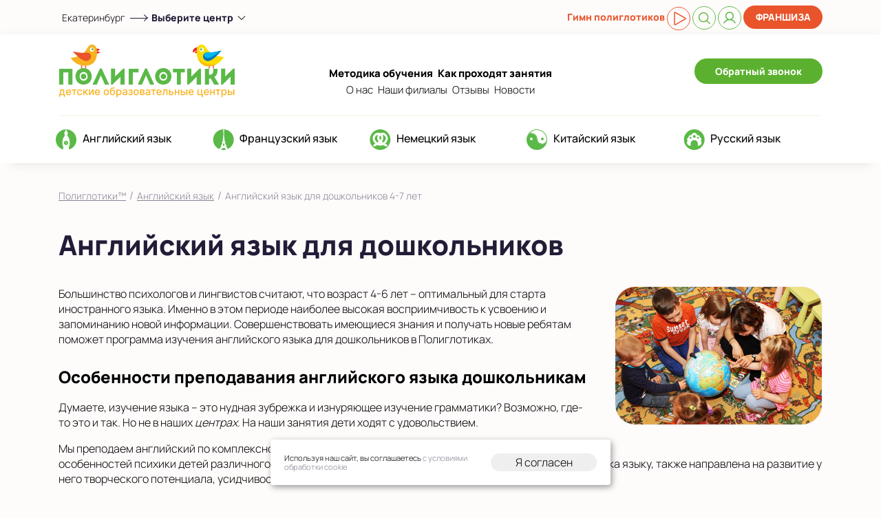

--- FILE ---
content_type: text/html; charset=utf-8
request_url: https://ekb.poliglotiki.ru/anglijskij-yazyk-dlya-doshkolnikov-4-7-let.html
body_size: 83056
content:
<!doctype html>
<html lang="ru">
  <head>
        <link rel="icon" href="https://www.poliglotiki.ru/favicon.svg" type="image/svg+xml">
        <!-- Required meta tags -->
    <meta charset="utf-8">
    <meta http-equiv="Content-Type" content="text/html; charset=utf-8">
    <meta name="viewport" content="width=device-width, initial-scale=1, shrink-to-fit=no">

    <meta name="description" content="⭐⭐⭐⭐⭐ Курсы английского языка для дошкольников от 4 до 7 лет в Екатеринбурге 📘 Особенности преподавания английского языка дошкольникам 💕 Этапы обучения дошкольников ✅ Результаты обучения в нашем центре." />
<link rel="stylesheet" type="text/css" href="/assets/86cfc430/colorbox.css" />
<link rel="stylesheet" type="text/css" href="/assets/4ccac0cb/css/intlTelInput.min.css" />
<title>Английский язык для дошкольников от 4 до 7 лет в Екатеринбурге</title>

<!-- Bootstrap Reboot CSS -->
<style>
/*!
 * Bootstrap Reboot v4.1.1 (https://getbootstrap.com/)
 * Copyright 2011-2018 The Bootstrap Authors
 * Copyright 2011-2018 Twitter, Inc.
 * Licensed under MIT (https://github.com/twbs/bootstrap/blob/master/LICENSE)
 * Forked from Normalize.css, licensed MIT (https://github.com/necolas/normalize.css/blob/master/LICENSE.md)
 */

@font-face {
	font-family: 'Manrope Light';
    font-display: swap;
	src: url('/css2018/font/Manrope-Light.ttf'),
        url('/css2018/font/Manrope-Light.woff2') format('woff2'),
        url('/css2018/font/Manrope-Light.woff') format('woff');
}

@media all and (-ms-high-contrast: none), (-ms-high-contrast: active) {
    @font-face {
    	font-family: 'Manrope Light';
        font-display: swap;
    	src: url('/css2018/font/Manrope-Light.woff2') format('woff2'),
        url('/css2018/font/Manrope-Light.woff') format('woff');
    }
}

@font-face {
    font-family: 'Manrope Bold';
    font-display: swap;
    src: url('/css2018/font/Manrope-ExtraBold.woff2') format('woff2'),
        url('/css2018/font/Manrope-ExtraBold.woff') format('woff');
    font-weight: bold;
    font-style: normal;
}

@font-face {
  font-family: 'Manrope Bold Alt';
  font-display: swap;
  src: url('/css2018/font/Manrope-ExtraBold.woff2') format('woff2'),
  url('/css2018/font/Manrope-ExtraBold.woff') format('woff');
  font-weight: 700;
  font-style: normal;
}

@font-face {
    font-family: 'Manrope Book';
    font-display: swap;
    src: url('/css2018/font/Manrope-Medium.woff2') format('woff2'),
        url('/css2018/font/Manrope-Medium.woff') format('woff');
    font-weight: normal;
    font-style: normal;
}

@font-face {
	font-family: 'Manrope Black';
    font-display: swap;
	src: url('/css2018/font/Manrope-ExtraBold.woff2') format('woff2'),
         url('/css2018/font/Manrope-ExtraBold.woff') format('woff');
}

*,
*::before,
*::after {
  box-sizing: border-box;
}

html {
  font-family: Manrope Light;
  line-height: 1.15;
  -webkit-text-size-adjust: 100%;
  -ms-text-size-adjust: 100%;
  -ms-overflow-style: scrollbar;
  -webkit-tap-highlight-color: transparent;
}

@-ms-viewport {
  width: device-width;
}

article, aside, figcaption, figure, footer, header, hgroup, main, nav, section {
  display: block;
}

body {
  margin: 0;
  font-family: Manrope Light;
  font-size: 1rem;
  font-weight: 400;
  line-height: 1.5;
  color: #000000;
  /*color: #231c37;*/
  text-align: left;
  background-color: #fff;
}

[tabindex="-1"]:focus {
  outline: 0 !important;
}

hr {
  box-sizing: content-box;
  height: 0;
  overflow: visible;
}

h1, h2, h3, h4, h5, h6 {
  margin-top: 0;
  margin-bottom: 0.5rem;
}

p {
  margin-top: 0;
  margin-bottom: 1rem;
}

abbr[title],
abbr[data-original-title] {
  text-decoration: underline;
  -webkit-text-decoration: underline dotted;
  text-decoration: underline dotted;
  cursor: help;
  border-bottom: 0;
}

address {
  margin-bottom: 1rem;
  font-style: normal;
  line-height: inherit;
}

ol,
ul,
dl {
  margin-top: 0;
  margin-bottom: 1rem;
}

ol ol,
ul ul,
ol ul,
ul ol {
  margin-bottom: 0;
}

dt {
  font-weight: 700;
}

dd {
  margin-bottom: .5rem;
  margin-left: 0;
}

blockquote {
  margin: 0 0 1rem;
}

dfn {
  font-style: italic;
}

b,
strong {
  font-weight: bolder;
}

small {
  font-size: 80%;
}

sub,
sup {
  position: relative;
  font-size: 75%;
  line-height: 0;
  vertical-align: baseline;
}

sub {
  bottom: -.25em;
}

sup {
  top: -.5em;
}

a {
  color: #8b8496;
  text-decoration: none;
  background-color: transparent;
  -webkit-text-decoration-skip: objects;
}

a:hover {
  color: #231c37;
  text-decoration: underline;
}

a:not([href]):not([tabindex]) {
  color: inherit;
  text-decoration: none;
}

a:not([href]):not([tabindex]):hover, a:not([href]):not([tabindex]):focus {
  color: inherit;
  text-decoration: none;
}

a:not([href]):not([tabindex]):focus {
  outline: 0;
}

pre,
code,
kbd,
samp {
  font-family: SFMono-Regular, Menlo, Monaco, Consolas, "Liberation Mono", "Courier New", monospace;
  font-size: 1em;
}

pre {
  margin-top: 0;
  margin-bottom: 1rem;
  overflow: auto;
  -ms-overflow-style: scrollbar;
}

figure {
  margin: 0 0 1rem;
}

img {
  vertical-align: middle;
  border-style: none;
}

svg:not(:root) {
  overflow: hidden;
}

table {
  border-collapse: collapse;
}

caption {
  padding-top: 0.75rem;
  padding-bottom: 0.75rem;
  color: #6c757d;
  text-align: left;
  caption-side: bottom;
}

th {
  text-align: inherit;
}

label {
  display: inline-block;
  margin-bottom: 0.5rem;
}

button {
  border-radius: 0;
}

button:focus {
  outline: 1px dotted;
  outline: 5px auto -webkit-focus-ring-color;
}

input,
button,
select,
optgroup,
textarea {
  margin: 0;
  font-family: inherit;
  font-size: inherit;
  line-height: inherit;
}

button,
input {
  overflow: visible;
}

button,
select {
  text-transform: none;
}

button,
html [type="button"],
[type="reset"],
[type="submit"] {
  -webkit-appearance: button;
}

button::-moz-focus-inner,
[type="button"]::-moz-focus-inner,
[type="reset"]::-moz-focus-inner,
[type="submit"]::-moz-focus-inner {
  padding: 0;
  border-style: none;
}

input[type="radio"],
input[type="checkbox"] {
  box-sizing: border-box;
  padding: 0;
}

input[type="date"],
input[type="time"],
input[type="datetime-local"],
input[type="month"] {
  -webkit-appearance: listbox;
}

textarea {
  overflow: auto;
  resize: vertical;
}

fieldset {
  min-width: 0;
  padding: 0;
  margin: 0;
  border: 0;
}

legend {
  display: block;
  width: 100%;
  max-width: 100%;
  padding: 0;
  margin-bottom: .5rem;
  font-size: 1.5rem;
  line-height: inherit;
  color: inherit;
  white-space: normal;
}

progress {
  vertical-align: baseline;
}

[type="number"]::-webkit-inner-spin-button,
[type="number"]::-webkit-outer-spin-button {
  height: auto;
}

[type="search"] {
  outline-offset: -2px;
  -webkit-appearance: none;
}

[type="search"]::-webkit-search-cancel-button,
[type="search"]::-webkit-search-decoration {
  -webkit-appearance: none;
}

::-webkit-file-upload-button {
  font: inherit;
  -webkit-appearance: button;
}

output {
  display: inline-block;
}

summary {
  display: list-item;
  cursor: pointer;
}

template {
  display: none;
}

[hidden] {
  display: none !important;
}


.align-baseline {
  vertical-align: baseline !important;
}

.align-top {
  vertical-align: top !important;
}

.align-middle {
  vertical-align: middle !important;
}

.align-bottom {
  vertical-align: bottom !important;
}

.align-text-bottom {
  vertical-align: text-bottom !important;
}

.align-text-top {
  vertical-align: text-top !important;
}
 


.text-justify {
  text-align: justify !important;
}

.text-nowrap {
  white-space: nowrap !important;
}

.text-truncate {
  overflow: hidden;
  text-overflow: ellipsis;
  white-space: nowrap;
}

.text-left {
  text-align: left !important;
}

.text-right {
  text-align: right !important;
}

.text-center {
  text-align: center !important;
}

@media (min-width: 576px) {
  .text-sm-left {
    text-align: left !important;
  }
  .text-sm-right {
    text-align: right !important;
  }
  .text-sm-center {
    text-align: center !important;
  }
}

@media (min-width: 768px) {
  .text-md-left {
    text-align: left !important;
  }
  .text-md-right {
    text-align: right !important;
  }
  .text-md-center {
    text-align: center !important;
  }
}

@media (min-width: 992px) {
  .text-lg-left {
    text-align: left !important;
  }
  .text-lg-right {
    text-align: right !important;
  }
  .text-lg-center {
    text-align: center !important;
  }
}

@media (min-width: 1200px) {
  .text-xl-left {
    text-align: left !important;
  }
  .text-xl-right {
    text-align: right !important;
  }
  .text-xl-center {
    text-align: center !important;
  }
}

.text-lowercase {
  text-transform: lowercase !important;
}

.text-uppercase {
  text-transform: uppercase !important;
}

.text-capitalize {
  text-transform: capitalize !important;
}

.no-padding {
    padding: 0;
}</style>
<!-- Bootstrap CSS -->
<style>
/*!
 * Bootstrap Grid v4.1.1 (https://getbootstrap.com/)
 * Copyright 2011-2018 The Bootstrap Authors
 * Copyright 2011-2018 Twitter, Inc.
 * Licensed under MIT (https://github.com/twbs/bootstrap/blob/master/LICENSE)
 */
@-ms-viewport {
  width: device-width;
}

html {
  box-sizing: border-box;
  -ms-overflow-style: scrollbar;
}

*,
*::before,
*::after {
  box-sizing: inherit;
}

.container {
  width: 100%;
  padding-right: 15px;
  padding-left: 15px;
  margin-right: auto;
  margin-left: auto;
}

@media (min-width: 576px) {
  .container {
    max-width: 540px;
  }
}

@media (min-width: 768px) {
  .container {
    max-width: 720px;
  }
}

@media (min-width: 992px) {
  .container {
    max-width: 960px;
  }
}

@media (min-width: 1200px) {
  .container {
    max-width: 1140px;
  }
}

.container-fluid {
  width: 100%;
  padding-right: 15px;
  padding-left: 15px;
  margin-right: auto;
  margin-left: auto;
}

.row {
  display: -ms-flexbox;
  display: flex;
  -ms-flex-wrap: wrap;
  flex-wrap: wrap;
  margin-right: -15px;
  margin-left: -15px;
}

.no-gutters {
  margin-right: 0;
  margin-left: 0;
}

.no-gutters > .col,
.no-gutters > [class*="col-"] {
  padding-right: 0;
  padding-left: 0;
}

.col-1, .col-2, .col-3, .col-4, .col-5, .col-6, .col-7, .col-8, .col-9, .col-10, .col-11, .col-12, .col,
.col-auto, .col-sm-1, .col-sm-2, .col-sm-3, .col-sm-4, .col-sm-5, .col-sm-6, .col-sm-7, .col-sm-8, .col-sm-9, .col-sm-10, .col-sm-11, .col-sm-12, .col-sm,
.col-sm-auto, .col-md-1, .col-md-2, .col-md-3, .col-md-4, .col-md-5, .col-md-6, .col-md-7, .col-md-8, .col-md-9, .col-md-10, .col-md-11, .col-md-12, .col-md,
.col-md-auto, .col-lg-1, .col-lg-2, .col-lg-3, .col-lg-4, .col-lg-5, .col-lg-6, .col-lg-7, .col-lg-8, .col-lg-9, .col-lg-10, .col-lg-11, .col-lg-12, .col-lg,
.col-lg-auto, .col-xl-1, .col-xl-2, .col-xl-3, .col-xl-4, .col-xl-5, .col-xl-6, .col-xl-7, .col-xl-8, .col-xl-9, .col-xl-10, .col-xl-11, .col-xl-12, .col-xl,
.col-xl-auto {
  position: relative;
  width: 100%;
  min-height: 1px;
  padding-right: 15px;
  padding-left: 15px;
}

.col {
  -ms-flex-preferred-size: 0;
  flex-basis: 0;
  -ms-flex-positive: 1;
  flex-grow: 1;
  max-width: 100%;
}

.col-auto {
  -ms-flex: 0 0 auto;
  flex: 0 0 auto;
  width: auto;
  max-width: none;
}

.col-1 {
  -ms-flex: 0 0 8.333333%;
  flex: 0 0 8.333333%;
  max-width: 8.333333%;
}

.col-2 {
  -ms-flex: 0 0 16.666667%;
  flex: 0 0 16.666667%;
  max-width: 16.666667%;
}

.col-3 {
  -ms-flex: 0 0 25%;
  flex: 0 0 25%;
  max-width: 25%;
}

.col-4 {
  -ms-flex: 0 0 33.333333%;
  flex: 0 0 33.333333%;
  max-width: 33.333333%;
}

.col-5 {
  -ms-flex: 0 0 41.666667%;
  flex: 0 0 41.666667%;
  max-width: 41.666667%;
}

.col-6 {
  -ms-flex: 0 0 50%;
  flex: 0 0 50%;
  max-width: 50%;
}

.col-7 {
  -ms-flex: 0 0 58.333333%;
  flex: 0 0 58.333333%;
  max-width: 58.333333%;
}

.col-8 {
  -ms-flex: 0 0 66.666667%;
  flex: 0 0 66.666667%;
  max-width: 66.666667%;
}

.col-9 {
  -ms-flex: 0 0 75%;
  flex: 0 0 75%;
  max-width: 75%;
}

.col-10 {
  -ms-flex: 0 0 83.333333%;
  flex: 0 0 83.333333%;
  max-width: 83.333333%;
}

.col-11 {
  -ms-flex: 0 0 91.666667%;
  flex: 0 0 91.666667%;
  max-width: 91.666667%;
}

.col-12 {
  -ms-flex: 0 0 100%;
  flex: 0 0 100%;
  max-width: 100%;
}

.order-first {
  -ms-flex-order: -1;
  order: -1;
}

.order-last {
  -ms-flex-order: 13;
  order: 13;
}

.order-0 {
  -ms-flex-order: 0;
  order: 0;
}

.order-1 {
  -ms-flex-order: 1;
  order: 1;
}

.order-2 {
  -ms-flex-order: 2;
  order: 2;
}

.order-3 {
  -ms-flex-order: 3;
  order: 3;
}

.order-4 {
  -ms-flex-order: 4;
  order: 4;
}

.order-5 {
  -ms-flex-order: 5;
  order: 5;
}

.order-6 {
  -ms-flex-order: 6;
  order: 6;
}

.order-7 {
  -ms-flex-order: 7;
  order: 7;
}

.order-8 {
  -ms-flex-order: 8;
  order: 8;
}

.order-9 {
  -ms-flex-order: 9;
  order: 9;
}

.order-10 {
  -ms-flex-order: 10;
  order: 10;
}

.order-11 {
  -ms-flex-order: 11;
  order: 11;
}

.order-12 {
  -ms-flex-order: 12;
  order: 12;
}

.offset-1 {
  margin-left: 8.333333%;
}

.offset-2 {
  margin-left: 16.666667%;
}

.offset-3 {
  margin-left: 25%;
}

.offset-4 {
  margin-left: 33.333333%;
}

.offset-5 {
  margin-left: 41.666667%;
}

.offset-6 {
  margin-left: 50%;
}

.offset-7 {
  margin-left: 58.333333%;
}

.offset-8 {
  margin-left: 66.666667%;
}

.offset-9 {
  margin-left: 75%;
}

.offset-10 {
  margin-left: 83.333333%;
}

.offset-11 {
  margin-left: 91.666667%;
}

@media (min-width: 576px) {
  .col-sm {
    -ms-flex-preferred-size: 0;
    flex-basis: 0;
    -ms-flex-positive: 1;
    flex-grow: 1;
    max-width: 100%;
  }
  .col-sm-auto {
    -ms-flex: 0 0 auto;
    flex: 0 0 auto;
    width: auto;
    max-width: none;
  }
  .col-sm-1 {
    -ms-flex: 0 0 8.333333%;
    flex: 0 0 8.333333%;
    max-width: 8.333333%;
  }
  .col-sm-2 {
    -ms-flex: 0 0 16.666667%;
    flex: 0 0 16.666667%;
    max-width: 16.666667%;
  }
  .col-sm-3 {
    -ms-flex: 0 0 25%;
    flex: 0 0 25%;
    max-width: 25%;
  }
  .col-sm-4 {
    -ms-flex: 0 0 33.333333%;
    flex: 0 0 33.333333%;
    max-width: 33.333333%;
  }
  .col-sm-5 {
    -ms-flex: 0 0 41.666667%;
    flex: 0 0 41.666667%;
    max-width: 41.666667%;
  }
  .col-sm-6 {
    -ms-flex: 0 0 50%;
    flex: 0 0 50%;
    max-width: 50%;
  }
  .col-sm-7 {
    -ms-flex: 0 0 58.333333%;
    flex: 0 0 58.333333%;
    max-width: 58.333333%;
  }
  .col-sm-8 {
    -ms-flex: 0 0 66.666667%;
    flex: 0 0 66.666667%;
    max-width: 66.666667%;
  }
  .col-sm-9 {
    -ms-flex: 0 0 75%;
    flex: 0 0 75%;
    max-width: 75%;
  }
  .col-sm-10 {
    -ms-flex: 0 0 83.333333%;
    flex: 0 0 83.333333%;
    max-width: 83.333333%;
  }
  .col-sm-11 {
    -ms-flex: 0 0 91.666667%;
    flex: 0 0 91.666667%;
    max-width: 91.666667%;
  }
  .col-sm-12 {
    -ms-flex: 0 0 100%;
    flex: 0 0 100%;
    max-width: 100%;
  }
  .order-sm-first {
    -ms-flex-order: -1;
    order: -1;
  }
  .order-sm-last {
    -ms-flex-order: 13;
    order: 13;
  }
  .order-sm-0 {
    -ms-flex-order: 0;
    order: 0;
  }
  .order-sm-1 {
    -ms-flex-order: 1;
    order: 1;
  }
  .order-sm-2 {
    -ms-flex-order: 2;
    order: 2;
  }
  .order-sm-3 {
    -ms-flex-order: 3;
    order: 3;
  }
  .order-sm-4 {
    -ms-flex-order: 4;
    order: 4;
  }
  .order-sm-5 {
    -ms-flex-order: 5;
    order: 5;
  }
  .order-sm-6 {
    -ms-flex-order: 6;
    order: 6;
  }
  .order-sm-7 {
    -ms-flex-order: 7;
    order: 7;
  }
  .order-sm-8 {
    -ms-flex-order: 8;
    order: 8;
  }
  .order-sm-9 {
    -ms-flex-order: 9;
    order: 9;
  }
  .order-sm-10 {
    -ms-flex-order: 10;
    order: 10;
  }
  .order-sm-11 {
    -ms-flex-order: 11;
    order: 11;
  }
  .order-sm-12 {
    -ms-flex-order: 12;
    order: 12;
  }
  .offset-sm-0 {
    margin-left: 0;
  }
  .offset-sm-1 {
    margin-left: 8.333333%;
  }
  .offset-sm-2 {
    margin-left: 16.666667%;
  }
  .offset-sm-3 {
    margin-left: 25%;
  }
  .offset-sm-4 {
    margin-left: 33.333333%;
  }
  .offset-sm-5 {
    margin-left: 41.666667%;
  }
  .offset-sm-6 {
    margin-left: 50%;
  }
  .offset-sm-7 {
    margin-left: 58.333333%;
  }
  .offset-sm-8 {
    margin-left: 66.666667%;
  }
  .offset-sm-9 {
    margin-left: 75%;
  }
  .offset-sm-10 {
    margin-left: 83.333333%;
  }
  .offset-sm-11 {
    margin-left: 91.666667%;
  }
}

@media (min-width: 768px) {
  .col-md {
    -ms-flex-preferred-size: 0;
    flex-basis: 0;
    -ms-flex-positive: 1;
    flex-grow: 1;
    max-width: 100%;
  }
  .col-md-auto {
    -ms-flex: 0 0 auto;
    flex: 0 0 auto;
    width: auto;
    max-width: none;
  }
  .col-md-1 {
    -ms-flex: 0 0 8.333333%;
    flex: 0 0 8.333333%;
    max-width: 8.333333%;
  }
  .col-md-2 {
    -ms-flex: 0 0 16.666667%;
    flex: 0 0 16.666667%;
    max-width: 16.666667%;
  }
  .col-md-3 {
    -ms-flex: 0 0 25%;
    flex: 0 0 25%;
    max-width: 25%;
  }
  .col-md-4 {
    -ms-flex: 0 0 33.333333%;
    flex: 0 0 33.333333%;
    max-width: 33.333333%;
  }
  .col-md-5 {
    -ms-flex: 0 0 41.666667%;
    flex: 0 0 41.666667%;
    max-width: 41.666667%;
  }
  .col-md-6 {
    -ms-flex: 0 0 50%;
    flex: 0 0 50%;
    max-width: 50%;
  }
  .col-md-7 {
    -ms-flex: 0 0 58.333333%;
    flex: 0 0 58.333333%;
    max-width: 58.333333%;
  }
  .col-md-8 {
    -ms-flex: 0 0 66.666667%;
    flex: 0 0 66.666667%;
    max-width: 66.666667%;
  }
  .col-md-9 {
    -ms-flex: 0 0 75%;
    flex: 0 0 75%;
    max-width: 75%;
  }
  .col-md-10 {
    -ms-flex: 0 0 83.333333%;
    flex: 0 0 83.333333%;
    max-width: 83.333333%;
  }
  .col-md-11 {
    -ms-flex: 0 0 91.666667%;
    flex: 0 0 91.666667%;
    max-width: 91.666667%;
  }
  .col-md-12 {
    -ms-flex: 0 0 100%;
    flex: 0 0 100%;
    max-width: 100%;
  }
  .order-md-first {
    -ms-flex-order: -1;
    order: -1;
  }
  .order-md-last {
    -ms-flex-order: 13;
    order: 13;
  }
  .order-md-0 {
    -ms-flex-order: 0;
    order: 0;
  }
  .order-md-1 {
    -ms-flex-order: 1;
    order: 1;
  }
  .order-md-2 {
    -ms-flex-order: 2;
    order: 2;
  }
  .order-md-3 {
    -ms-flex-order: 3;
    order: 3;
  }
  .order-md-4 {
    -ms-flex-order: 4;
    order: 4;
  }
  .order-md-5 {
    -ms-flex-order: 5;
    order: 5;
  }
  .order-md-6 {
    -ms-flex-order: 6;
    order: 6;
  }
  .order-md-7 {
    -ms-flex-order: 7;
    order: 7;
  }
  .order-md-8 {
    -ms-flex-order: 8;
    order: 8;
  }
  .order-md-9 {
    -ms-flex-order: 9;
    order: 9;
  }
  .order-md-10 {
    -ms-flex-order: 10;
    order: 10;
  }
  .order-md-11 {
    -ms-flex-order: 11;
    order: 11;
  }
  .order-md-12 {
    -ms-flex-order: 12;
    order: 12;
  }
  .offset-md-0 {
    margin-left: 0;
  }
  .offset-md-1 {
    margin-left: 8.333333%;
  }
  .offset-md-2 {
    margin-left: 16.666667%;
  }
  .offset-md-3 {
    margin-left: 25%;
  }
  .offset-md-4 {
    margin-left: 33.333333%;
  }
  .offset-md-5 {
    margin-left: 41.666667%;
  }
  .offset-md-6 {
    margin-left: 50%;
  }
  .offset-md-7 {
    margin-left: 58.333333%;
  }
  .offset-md-8 {
    margin-left: 66.666667%;
  }
  .offset-md-9 {
    margin-left: 75%;
  }
  .offset-md-10 {
    margin-left: 83.333333%;
  }
  .offset-md-11 {
    margin-left: 91.666667%;
  }
}

@media (min-width: 992px) {
  .col-lg {
    -ms-flex-preferred-size: 0;
    flex-basis: 0;
    -ms-flex-positive: 1;
    flex-grow: 1;
    max-width: 100%;
  }
  .col-lg-auto {
    -ms-flex: 0 0 auto;
    flex: 0 0 auto;
    width: auto;
    max-width: none;
  }
  .col-lg-1 {
    -ms-flex: 0 0 8.333333%;
    flex: 0 0 8.333333%;
    max-width: 8.333333%;
  }
  .col-lg-2 {
    -ms-flex: 0 0 16.666667%;
    flex: 0 0 16.666667%;
    max-width: 16.666667%;
  }
  .col-lg-3 {
    -ms-flex: 0 0 25%;
    flex: 0 0 25%;
    max-width: 25%;
  }
  .col-lg-4 {
    -ms-flex: 0 0 33.333333%;
    flex: 0 0 33.333333%;
    max-width: 33.333333%;
  }
  .col-lg-5 {
    -ms-flex: 0 0 41.666667%;
    flex: 0 0 41.666667%;
    max-width: 41.666667%;
  }
  .col-lg-6 {
    -ms-flex: 0 0 50%;
    flex: 0 0 50%;
    max-width: 50%;
  }
  .col-lg-7 {
    -ms-flex: 0 0 58.333333%;
    flex: 0 0 58.333333%;
    max-width: 58.333333%;
  }
  .col-lg-8 {
    -ms-flex: 0 0 66.666667%;
    flex: 0 0 66.666667%;
    max-width: 66.666667%;
  }
  .col-lg-9 {
    -ms-flex: 0 0 75%;
    flex: 0 0 75%;
    max-width: 75%;
  }
  .col-lg-10 {
    -ms-flex: 0 0 83.333333%;
    flex: 0 0 83.333333%;
    max-width: 83.333333%;
  }
  .col-lg-11 {
    -ms-flex: 0 0 91.666667%;
    flex: 0 0 91.666667%;
    max-width: 91.666667%;
  }
  .col-lg-12 {
    -ms-flex: 0 0 100%;
    flex: 0 0 100%;
    max-width: 100%;
  }
  .order-lg-first {
    -ms-flex-order: -1;
    order: -1;
  }
  .order-lg-last {
    -ms-flex-order: 13;
    order: 13;
  }
  .order-lg-0 {
    -ms-flex-order: 0;
    order: 0;
  }
  .order-lg-1 {
    -ms-flex-order: 1;
    order: 1;
  }
  .order-lg-2 {
    -ms-flex-order: 2;
    order: 2;
  }
  .order-lg-3 {
    -ms-flex-order: 3;
    order: 3;
  }
  .order-lg-4 {
    -ms-flex-order: 4;
    order: 4;
  }
  .order-lg-5 {
    -ms-flex-order: 5;
    order: 5;
  }
  .order-lg-6 {
    -ms-flex-order: 6;
    order: 6;
  }
  .order-lg-7 {
    -ms-flex-order: 7;
    order: 7;
  }
  .order-lg-8 {
    -ms-flex-order: 8;
    order: 8;
  }
  .order-lg-9 {
    -ms-flex-order: 9;
    order: 9;
  }
  .order-lg-10 {
    -ms-flex-order: 10;
    order: 10;
  }
  .order-lg-11 {
    -ms-flex-order: 11;
    order: 11;
  }
  .order-lg-12 {
    -ms-flex-order: 12;
    order: 12;
  }
  .offset-lg-0 {
    margin-left: 0;
  }
  .offset-lg-1 {
    margin-left: 8.333333%;
  }
  .offset-lg-2 {
    margin-left: 16.666667%;
  }
  .offset-lg-3 {
    margin-left: 25%;
  }
  .offset-lg-4 {
    margin-left: 33.333333%;
  }
  .offset-lg-5 {
    margin-left: 41.666667%;
  }
  .offset-lg-6 {
    margin-left: 50%;
  }
  .offset-lg-7 {
    margin-left: 58.333333%;
  }
  .offset-lg-8 {
    margin-left: 66.666667%;
  }
  .offset-lg-9 {
    margin-left: 75%;
  }
  .offset-lg-10 {
    margin-left: 83.333333%;
  }
  .offset-lg-11 {
    margin-left: 91.666667%;
  }
}

@media (min-width: 1200px) {
  .col-xl {
    -ms-flex-preferred-size: 0;
    flex-basis: 0;
    -ms-flex-positive: 1;
    flex-grow: 1;
    max-width: 100%;
  }
  .col-xl-auto {
    -ms-flex: 0 0 auto;
    flex: 0 0 auto;
    width: auto;
    max-width: none;
  }
  .col-xl-1 {
    -ms-flex: 0 0 8.333333%;
    flex: 0 0 8.333333%;
    max-width: 8.333333%;
  }
  .col-xl-2 {
    -ms-flex: 0 0 16.666667%;
    flex: 0 0 16.666667%;
    max-width: 16.666667%;
  }
  .col-xl-3 {
    -ms-flex: 0 0 25%;
    flex: 0 0 25%;
    max-width: 25%;
  }
  .col-xl-4 {
    -ms-flex: 0 0 33.333333%;
    flex: 0 0 33.333333%;
    max-width: 33.333333%;
  }
  .col-xl-5 {
    -ms-flex: 0 0 41.666667%;
    flex: 0 0 41.666667%;
    max-width: 41.666667%;
  }
  .col-xl-6 {
    -ms-flex: 0 0 50%;
    flex: 0 0 50%;
    max-width: 50%;
  }
  .col-xl-7 {
    -ms-flex: 0 0 58.333333%;
    flex: 0 0 58.333333%;
    max-width: 58.333333%;
  }
  .col-xl-8 {
    -ms-flex: 0 0 66.666667%;
    flex: 0 0 66.666667%;
    max-width: 66.666667%;
  }
  .col-xl-9 {
    -ms-flex: 0 0 75%;
    flex: 0 0 75%;
    max-width: 75%;
  }
  .col-xl-10 {
    -ms-flex: 0 0 83.333333%;
    flex: 0 0 83.333333%;
    max-width: 83.333333%;
  }
  .col-xl-11 {
    -ms-flex: 0 0 91.666667%;
    flex: 0 0 91.666667%;
    max-width: 91.666667%;
  }
  .col-xl-12 {
    -ms-flex: 0 0 100%;
    flex: 0 0 100%;
    max-width: 100%;
  }
  .order-xl-first {
    -ms-flex-order: -1;
    order: -1;
  }
  .order-xl-last {
    -ms-flex-order: 13;
    order: 13;
  }
  .order-xl-0 {
    -ms-flex-order: 0;
    order: 0;
  }
  .order-xl-1 {
    -ms-flex-order: 1;
    order: 1;
  }
  .order-xl-2 {
    -ms-flex-order: 2;
    order: 2;
  }
  .order-xl-3 {
    -ms-flex-order: 3;
    order: 3;
  }
  .order-xl-4 {
    -ms-flex-order: 4;
    order: 4;
  }
  .order-xl-5 {
    -ms-flex-order: 5;
    order: 5;
  }
  .order-xl-6 {
    -ms-flex-order: 6;
    order: 6;
  }
  .order-xl-7 {
    -ms-flex-order: 7;
    order: 7;
  }
  .order-xl-8 {
    -ms-flex-order: 8;
    order: 8;
  }
  .order-xl-9 {
    -ms-flex-order: 9;
    order: 9;
  }
  .order-xl-10 {
    -ms-flex-order: 10;
    order: 10;
  }
  .order-xl-11 {
    -ms-flex-order: 11;
    order: 11;
  }
  .order-xl-12 {
    -ms-flex-order: 12;
    order: 12;
  }
  .offset-xl-0 {
    margin-left: 0;
  }
  .offset-xl-1 {
    margin-left: 8.333333%;
  }
  .offset-xl-2 {
    margin-left: 16.666667%;
  }
  .offset-xl-3 {
    margin-left: 25%;
  }
  .offset-xl-4 {
    margin-left: 33.333333%;
  }
  .offset-xl-5 {
    margin-left: 41.666667%;
  }
  .offset-xl-6 {
    margin-left: 50%;
  }
  .offset-xl-7 {
    margin-left: 58.333333%;
  }
  .offset-xl-8 {
    margin-left: 66.666667%;
  }
  .offset-xl-9 {
    margin-left: 75%;
  }
  .offset-xl-10 {
    margin-left: 83.333333%;
  }
  .offset-xl-11 {
    margin-left: 91.666667%;
  }
}

.d-none {
  display: none !important;
}

.d-inline {
  display: inline !important;
}

.d-inline-block {
  display: inline-block !important;
}

.d-block {
  display: block !important;
}

.d-table {
  display: table !important;
}

.d-table-row {
  display: table-row !important;
}

.d-table-cell {
  display: table-cell !important;
}

.d-flex {
  display: -ms-flexbox !important;
  display: flex !important;
}

.d-inline-flex {
  display: -ms-inline-flexbox !important;
  display: inline-flex !important;
}

@media (min-width: 576px) {
  .d-sm-none {
    display: none !important;
  }
  .d-sm-inline {
    display: inline !important;
  }
  .d-sm-inline-block {
    display: inline-block !important;
  }
  .d-sm-block {
    display: block !important;
  }
  .d-sm-table {
    display: table !important;
  }
  .d-sm-table-row {
    display: table-row !important;
  }
  .d-sm-table-cell {
    display: table-cell !important;
  }
  .d-sm-flex {
    display: -ms-flexbox !important;
    display: flex !important;
  }
  .d-sm-inline-flex {
    display: -ms-inline-flexbox !important;
    display: inline-flex !important;
  }
}

@media (min-width: 768px) {
  .d-md-none {
    display: none !important;
  }
  .d-md-inline {
    display: inline !important;
  }
  .d-md-inline-block {
    display: inline-block !important;
  }
  .d-md-block {
    display: block !important;
  }
  .d-md-table {
    display: table !important;
  }
  .d-md-table-row {
    display: table-row !important;
  }
  .d-md-table-cell {
    display: table-cell !important;
  }
  .d-md-flex {
    display: -ms-flexbox !important;
    display: flex !important;
  }
  .d-md-inline-flex {
    display: -ms-inline-flexbox !important;
    display: inline-flex !important;
  }
}

@media (min-width: 992px) {
  .d-lg-none {
    display: none !important;
  }
  .d-lg-inline {
    display: inline !important;
  }
  .d-lg-inline-block {
    display: inline-block !important;
  }
  .d-lg-block {
    display: block !important;
  }
  .d-lg-table {
    display: table !important;
  }
  .d-lg-table-row {
    display: table-row !important;
  }
  .d-lg-table-cell {
    display: table-cell !important;
  }
  .d-lg-flex {
    display: -ms-flexbox !important;
    display: flex !important;
  }
  .d-lg-inline-flex {
    display: -ms-inline-flexbox !important;
    display: inline-flex !important;
  }
}

@media (min-width: 1200px) {
  .d-xl-none {
    display: none !important;
  }
  .d-xl-inline {
    display: inline !important;
  }
  .d-xl-inline-block {
    display: inline-block !important;
  }
  .d-xl-block {
    display: block !important;
  }
  .d-xl-table {
    display: table !important;
  }
  .d-xl-table-row {
    display: table-row !important;
  }
  .d-xl-table-cell {
    display: table-cell !important;
  }
  .d-xl-flex {
    display: -ms-flexbox !important;
    display: flex !important;
  }
  .d-xl-inline-flex {
    display: -ms-inline-flexbox !important;
    display: inline-flex !important;
  }
}

@media print {
  .d-print-none {
    display: none !important;
  }
  .d-print-inline {
    display: inline !important;
  }
  .d-print-inline-block {
    display: inline-block !important;
  }
  .d-print-block {
    display: block !important;
  }
  .d-print-table {
    display: table !important;
  }
  .d-print-table-row {
    display: table-row !important;
  }
  .d-print-table-cell {
    display: table-cell !important;
  }
  .d-print-flex {
    display: -ms-flexbox !important;
    display: flex !important;
  }
  .d-print-inline-flex {
    display: -ms-inline-flexbox !important;
    display: inline-flex !important;
  }
}

.flex-row {
  -ms-flex-direction: row !important;
  flex-direction: row !important;
}

.flex-column {
  -ms-flex-direction: column !important;
  flex-direction: column !important;
}

.flex-row-reverse {
  -ms-flex-direction: row-reverse !important;
  flex-direction: row-reverse !important;
}

.flex-column-reverse {
  -ms-flex-direction: column-reverse !important;
  flex-direction: column-reverse !important;
}

.flex-wrap {
  -ms-flex-wrap: wrap !important;
  flex-wrap: wrap !important;
}

.flex-nowrap {
  -ms-flex-wrap: nowrap !important;
  flex-wrap: nowrap !important;
}

.flex-wrap-reverse {
  -ms-flex-wrap: wrap-reverse !important;
  flex-wrap: wrap-reverse !important;
}

.flex-fill {
  -ms-flex: 1 1 auto !important;
  flex: 1 1 auto !important;
}

.flex-grow-0 {
  -ms-flex-positive: 0 !important;
  flex-grow: 0 !important;
}

.flex-grow-1 {
  -ms-flex-positive: 1 !important;
  flex-grow: 1 !important;
}

.flex-shrink-0 {
  -ms-flex-negative: 0 !important;
  flex-shrink: 0 !important;
}

.flex-shrink-1 {
  -ms-flex-negative: 1 !important;
  flex-shrink: 1 !important;
}

.justify-content-start {
  -ms-flex-pack: start !important;
  justify-content: flex-start !important;
}

.justify-content-end {
  -ms-flex-pack: end !important;
  justify-content: flex-end !important;
}

.justify-content-center {
  -ms-flex-pack: center !important;
  justify-content: center !important;
}

.justify-content-between {
  -ms-flex-pack: justify !important;
  justify-content: space-between !important;
}

.justify-content-around {
  -ms-flex-pack: distribute !important;
  justify-content: space-around !important;
}

.align-items-start {
  -ms-flex-align: start !important;
  align-items: flex-start !important;
}

.align-items-end {
  -ms-flex-align: end !important;
  align-items: flex-end !important;
}

.align-items-center {
  -ms-flex-align: center !important;
  align-items: center !important;
}

.align-items-baseline {
  -ms-flex-align: baseline !important;
  align-items: baseline !important;
}

.align-items-stretch {
  -ms-flex-align: stretch !important;
  align-items: stretch !important;
}

.align-content-start {
  -ms-flex-line-pack: start !important;
  align-content: flex-start !important;
}

.align-content-end {
  -ms-flex-line-pack: end !important;
  align-content: flex-end !important;
}

.align-content-center {
  -ms-flex-line-pack: center !important;
  align-content: center !important;
}

.align-content-between {
  -ms-flex-line-pack: justify !important;
  align-content: space-between !important;
}

.align-content-around {
  -ms-flex-line-pack: distribute !important;
  align-content: space-around !important;
}

.align-content-stretch {
  -ms-flex-line-pack: stretch !important;
  align-content: stretch !important;
}

.align-self-auto {
  -ms-flex-item-align: auto !important;
  align-self: auto !important;
}

.align-self-start {
  -ms-flex-item-align: start !important;
  align-self: flex-start !important;
}

.align-self-end {
  -ms-flex-item-align: end !important;
  align-self: flex-end !important;
}

.align-self-center {
  -ms-flex-item-align: center !important;
  align-self: center !important;
}

.align-self-baseline {
  -ms-flex-item-align: baseline !important;
  align-self: baseline !important;
}

.align-self-stretch {
  -ms-flex-item-align: stretch !important;
  align-self: stretch !important;
}

@media (min-width: 576px) {
  .flex-sm-row {
    -ms-flex-direction: row !important;
    flex-direction: row !important;
  }
  .flex-sm-column {
    -ms-flex-direction: column !important;
    flex-direction: column !important;
  }
  .flex-sm-row-reverse {
    -ms-flex-direction: row-reverse !important;
    flex-direction: row-reverse !important;
  }
  .flex-sm-column-reverse {
    -ms-flex-direction: column-reverse !important;
    flex-direction: column-reverse !important;
  }
  .flex-sm-wrap {
    -ms-flex-wrap: wrap !important;
    flex-wrap: wrap !important;
  }
  .flex-sm-nowrap {
    -ms-flex-wrap: nowrap !important;
    flex-wrap: nowrap !important;
  }
  .flex-sm-wrap-reverse {
    -ms-flex-wrap: wrap-reverse !important;
    flex-wrap: wrap-reverse !important;
  }
  .flex-sm-fill {
    -ms-flex: 1 1 auto !important;
    flex: 1 1 auto !important;
  }
  .flex-sm-grow-0 {
    -ms-flex-positive: 0 !important;
    flex-grow: 0 !important;
  }
  .flex-sm-grow-1 {
    -ms-flex-positive: 1 !important;
    flex-grow: 1 !important;
  }
  .flex-sm-shrink-0 {
    -ms-flex-negative: 0 !important;
    flex-shrink: 0 !important;
  }
  .flex-sm-shrink-1 {
    -ms-flex-negative: 1 !important;
    flex-shrink: 1 !important;
  }
  .justify-content-sm-start {
    -ms-flex-pack: start !important;
    justify-content: flex-start !important;
  }
  .justify-content-sm-end {
    -ms-flex-pack: end !important;
    justify-content: flex-end !important;
  }
  .justify-content-sm-center {
    -ms-flex-pack: center !important;
    justify-content: center !important;
  }
  .justify-content-sm-between {
    -ms-flex-pack: justify !important;
    justify-content: space-between !important;
  }
  .justify-content-sm-around {
    -ms-flex-pack: distribute !important;
    justify-content: space-around !important;
  }
  .align-items-sm-start {
    -ms-flex-align: start !important;
    align-items: flex-start !important;
  }
  .align-items-sm-end {
    -ms-flex-align: end !important;
    align-items: flex-end !important;
  }
  .align-items-sm-center {
    -ms-flex-align: center !important;
    align-items: center !important;
  }
  .align-items-sm-baseline {
    -ms-flex-align: baseline !important;
    align-items: baseline !important;
  }
  .align-items-sm-stretch {
    -ms-flex-align: stretch !important;
    align-items: stretch !important;
  }
  .align-content-sm-start {
    -ms-flex-line-pack: start !important;
    align-content: flex-start !important;
  }
  .align-content-sm-end {
    -ms-flex-line-pack: end !important;
    align-content: flex-end !important;
  }
  .align-content-sm-center {
    -ms-flex-line-pack: center !important;
    align-content: center !important;
  }
  .align-content-sm-between {
    -ms-flex-line-pack: justify !important;
    align-content: space-between !important;
  }
  .align-content-sm-around {
    -ms-flex-line-pack: distribute !important;
    align-content: space-around !important;
  }
  .align-content-sm-stretch {
    -ms-flex-line-pack: stretch !important;
    align-content: stretch !important;
  }
  .align-self-sm-auto {
    -ms-flex-item-align: auto !important;
    align-self: auto !important;
  }
  .align-self-sm-start {
    -ms-flex-item-align: start !important;
    align-self: flex-start !important;
  }
  .align-self-sm-end {
    -ms-flex-item-align: end !important;
    align-self: flex-end !important;
  }
  .align-self-sm-center {
    -ms-flex-item-align: center !important;
    align-self: center !important;
  }
  .align-self-sm-baseline {
    -ms-flex-item-align: baseline !important;
    align-self: baseline !important;
  }
  .align-self-sm-stretch {
    -ms-flex-item-align: stretch !important;
    align-self: stretch !important;
  }
}

@media (min-width: 768px) {
  .flex-md-row {
    -ms-flex-direction: row !important;
    flex-direction: row !important;
  }
  .flex-md-column {
    -ms-flex-direction: column !important;
    flex-direction: column !important;
  }
  .flex-md-row-reverse {
    -ms-flex-direction: row-reverse !important;
    flex-direction: row-reverse !important;
  }
  .flex-md-column-reverse {
    -ms-flex-direction: column-reverse !important;
    flex-direction: column-reverse !important;
  }
  .flex-md-wrap {
    -ms-flex-wrap: wrap !important;
    flex-wrap: wrap !important;
  }
  .flex-md-nowrap {
    -ms-flex-wrap: nowrap !important;
    flex-wrap: nowrap !important;
  }
  .flex-md-wrap-reverse {
    -ms-flex-wrap: wrap-reverse !important;
    flex-wrap: wrap-reverse !important;
  }
  .flex-md-fill {
    -ms-flex: 1 1 auto !important;
    flex: 1 1 auto !important;
  }
  .flex-md-grow-0 {
    -ms-flex-positive: 0 !important;
    flex-grow: 0 !important;
  }
  .flex-md-grow-1 {
    -ms-flex-positive: 1 !important;
    flex-grow: 1 !important;
  }
  .flex-md-shrink-0 {
    -ms-flex-negative: 0 !important;
    flex-shrink: 0 !important;
  }
  .flex-md-shrink-1 {
    -ms-flex-negative: 1 !important;
    flex-shrink: 1 !important;
  }
  .justify-content-md-start {
    -ms-flex-pack: start !important;
    justify-content: flex-start !important;
  }
  .justify-content-md-end {
    -ms-flex-pack: end !important;
    justify-content: flex-end !important;
  }
  .justify-content-md-center {
    -ms-flex-pack: center !important;
    justify-content: center !important;
  }
  .justify-content-md-between {
    -ms-flex-pack: justify !important;
    justify-content: space-between !important;
  }
  .justify-content-md-around {
    -ms-flex-pack: distribute !important;
    justify-content: space-around !important;
  }
  .align-items-md-start {
    -ms-flex-align: start !important;
    align-items: flex-start !important;
  }
  .align-items-md-end {
    -ms-flex-align: end !important;
    align-items: flex-end !important;
  }
  .align-items-md-center {
    -ms-flex-align: center !important;
    align-items: center !important;
  }
  .align-items-md-baseline {
    -ms-flex-align: baseline !important;
    align-items: baseline !important;
  }
  .align-items-md-stretch {
    -ms-flex-align: stretch !important;
    align-items: stretch !important;
  }
  .align-content-md-start {
    -ms-flex-line-pack: start !important;
    align-content: flex-start !important;
  }
  .align-content-md-end {
    -ms-flex-line-pack: end !important;
    align-content: flex-end !important;
  }
  .align-content-md-center {
    -ms-flex-line-pack: center !important;
    align-content: center !important;
  }
  .align-content-md-between {
    -ms-flex-line-pack: justify !important;
    align-content: space-between !important;
  }
  .align-content-md-around {
    -ms-flex-line-pack: distribute !important;
    align-content: space-around !important;
  }
  .align-content-md-stretch {
    -ms-flex-line-pack: stretch !important;
    align-content: stretch !important;
  }
  .align-self-md-auto {
    -ms-flex-item-align: auto !important;
    align-self: auto !important;
  }
  .align-self-md-start {
    -ms-flex-item-align: start !important;
    align-self: flex-start !important;
  }
  .align-self-md-end {
    -ms-flex-item-align: end !important;
    align-self: flex-end !important;
  }
  .align-self-md-center {
    -ms-flex-item-align: center !important;
    align-self: center !important;
  }
  .align-self-md-baseline {
    -ms-flex-item-align: baseline !important;
    align-self: baseline !important;
  }
  .align-self-md-stretch {
    -ms-flex-item-align: stretch !important;
    align-self: stretch !important;
  }
}

@media (min-width: 992px) {
  .flex-lg-row {
    -ms-flex-direction: row !important;
    flex-direction: row !important;
  }
  .flex-lg-column {
    -ms-flex-direction: column !important;
    flex-direction: column !important;
  }
  .flex-lg-row-reverse {
    -ms-flex-direction: row-reverse !important;
    flex-direction: row-reverse !important;
  }
  .flex-lg-column-reverse {
    -ms-flex-direction: column-reverse !important;
    flex-direction: column-reverse !important;
  }
  .flex-lg-wrap {
    -ms-flex-wrap: wrap !important;
    flex-wrap: wrap !important;
  }
  .flex-lg-nowrap {
    -ms-flex-wrap: nowrap !important;
    flex-wrap: nowrap !important;
  }
  .flex-lg-wrap-reverse {
    -ms-flex-wrap: wrap-reverse !important;
    flex-wrap: wrap-reverse !important;
  }
  .flex-lg-fill {
    -ms-flex: 1 1 auto !important;
    flex: 1 1 auto !important;
  }
  .flex-lg-grow-0 {
    -ms-flex-positive: 0 !important;
    flex-grow: 0 !important;
  }
  .flex-lg-grow-1 {
    -ms-flex-positive: 1 !important;
    flex-grow: 1 !important;
  }
  .flex-lg-shrink-0 {
    -ms-flex-negative: 0 !important;
    flex-shrink: 0 !important;
  }
  .flex-lg-shrink-1 {
    -ms-flex-negative: 1 !important;
    flex-shrink: 1 !important;
  }
  .justify-content-lg-start {
    -ms-flex-pack: start !important;
    justify-content: flex-start !important;
  }
  .justify-content-lg-end {
    -ms-flex-pack: end !important;
    justify-content: flex-end !important;
  }
  .justify-content-lg-center {
    -ms-flex-pack: center !important;
    justify-content: center !important;
  }
  .justify-content-lg-between {
    -ms-flex-pack: justify !important;
    justify-content: space-between !important;
  }
  .justify-content-lg-around {
    -ms-flex-pack: distribute !important;
    justify-content: space-around !important;
  }
  .align-items-lg-start {
    -ms-flex-align: start !important;
    align-items: flex-start !important;
  }
  .align-items-lg-end {
    -ms-flex-align: end !important;
    align-items: flex-end !important;
  }
  .align-items-lg-center {
    -ms-flex-align: center !important;
    align-items: center !important;
  }
  .align-items-lg-baseline {
    -ms-flex-align: baseline !important;
    align-items: baseline !important;
  }
  .align-items-lg-stretch {
    -ms-flex-align: stretch !important;
    align-items: stretch !important;
  }
  .align-content-lg-start {
    -ms-flex-line-pack: start !important;
    align-content: flex-start !important;
  }
  .align-content-lg-end {
    -ms-flex-line-pack: end !important;
    align-content: flex-end !important;
  }
  .align-content-lg-center {
    -ms-flex-line-pack: center !important;
    align-content: center !important;
  }
  .align-content-lg-between {
    -ms-flex-line-pack: justify !important;
    align-content: space-between !important;
  }
  .align-content-lg-around {
    -ms-flex-line-pack: distribute !important;
    align-content: space-around !important;
  }
  .align-content-lg-stretch {
    -ms-flex-line-pack: stretch !important;
    align-content: stretch !important;
  }
  .align-self-lg-auto {
    -ms-flex-item-align: auto !important;
    align-self: auto !important;
  }
  .align-self-lg-start {
    -ms-flex-item-align: start !important;
    align-self: flex-start !important;
  }
  .align-self-lg-end {
    -ms-flex-item-align: end !important;
    align-self: flex-end !important;
  }
  .align-self-lg-center {
    -ms-flex-item-align: center !important;
    align-self: center !important;
  }
  .align-self-lg-baseline {
    -ms-flex-item-align: baseline !important;
    align-self: baseline !important;
  }
  .align-self-lg-stretch {
    -ms-flex-item-align: stretch !important;
    align-self: stretch !important;
  }
}

@media (min-width: 1200px) {
  .flex-xl-row {
    -ms-flex-direction: row !important;
    flex-direction: row !important;
  }
  .flex-xl-column {
    -ms-flex-direction: column !important;
    flex-direction: column !important;
  }
  .flex-xl-row-reverse {
    -ms-flex-direction: row-reverse !important;
    flex-direction: row-reverse !important;
  }
  .flex-xl-column-reverse {
    -ms-flex-direction: column-reverse !important;
    flex-direction: column-reverse !important;
  }
  .flex-xl-wrap {
    -ms-flex-wrap: wrap !important;
    flex-wrap: wrap !important;
  }
  .flex-xl-nowrap {
    -ms-flex-wrap: nowrap !important;
    flex-wrap: nowrap !important;
  }
  .flex-xl-wrap-reverse {
    -ms-flex-wrap: wrap-reverse !important;
    flex-wrap: wrap-reverse !important;
  }
  .flex-xl-fill {
    -ms-flex: 1 1 auto !important;
    flex: 1 1 auto !important;
  }
  .flex-xl-grow-0 {
    -ms-flex-positive: 0 !important;
    flex-grow: 0 !important;
  }
  .flex-xl-grow-1 {
    -ms-flex-positive: 1 !important;
    flex-grow: 1 !important;
  }
  .flex-xl-shrink-0 {
    -ms-flex-negative: 0 !important;
    flex-shrink: 0 !important;
  }
  .flex-xl-shrink-1 {
    -ms-flex-negative: 1 !important;
    flex-shrink: 1 !important;
  }
  .justify-content-xl-start {
    -ms-flex-pack: start !important;
    justify-content: flex-start !important;
  }
  .justify-content-xl-end {
    -ms-flex-pack: end !important;
    justify-content: flex-end !important;
  }
  .justify-content-xl-center {
    -ms-flex-pack: center !important;
    justify-content: center !important;
  }
  .justify-content-xl-between {
    -ms-flex-pack: justify !important;
    justify-content: space-between !important;
  }
  .justify-content-xl-around {
    -ms-flex-pack: distribute !important;
    justify-content: space-around !important;
  }
  .align-items-xl-start {
    -ms-flex-align: start !important;
    align-items: flex-start !important;
  }
  .align-items-xl-end {
    -ms-flex-align: end !important;
    align-items: flex-end !important;
  }
  .align-items-xl-center {
    -ms-flex-align: center !important;
    align-items: center !important;
  }
  .align-items-xl-baseline {
    -ms-flex-align: baseline !important;
    align-items: baseline !important;
  }
  .align-items-xl-stretch {
    -ms-flex-align: stretch !important;
    align-items: stretch !important;
  }
  .align-content-xl-start {
    -ms-flex-line-pack: start !important;
    align-content: flex-start !important;
  }
  .align-content-xl-end {
    -ms-flex-line-pack: end !important;
    align-content: flex-end !important;
  }
  .align-content-xl-center {
    -ms-flex-line-pack: center !important;
    align-content: center !important;
  }
  .align-content-xl-between {
    -ms-flex-line-pack: justify !important;
    align-content: space-between !important;
  }
  .align-content-xl-around {
    -ms-flex-line-pack: distribute !important;
    align-content: space-around !important;
  }
  .align-content-xl-stretch {
    -ms-flex-line-pack: stretch !important;
    align-content: stretch !important;
  }
  .align-self-xl-auto {
    -ms-flex-item-align: auto !important;
    align-self: auto !important;
  }
  .align-self-xl-start {
    -ms-flex-item-align: start !important;
    align-self: flex-start !important;
  }
  .align-self-xl-end {
    -ms-flex-item-align: end !important;
    align-self: flex-end !important;
  }
  .align-self-xl-center {
    -ms-flex-item-align: center !important;
    align-self: center !important;
  }
  .align-self-xl-baseline {
    -ms-flex-item-align: baseline !important;
    align-self: baseline !important;
  }
  .align-self-xl-stretch {
    -ms-flex-item-align: stretch !important;
    align-self: stretch !important;
  }
}
</style>
<!-- Bootstrap Positioninng -->
<style>
.float-left {
  float: left !important;
}

.float-right {
  float: right !important;
}

.float-none {
  float: none !important;
}

@media (min-width: 576px) {
  .float-sm-left {
    float: left !important;
  }
  .float-sm-right {
    float: right !important;
  }
  .float-sm-none {
    float: none !important;
  }
}

@media (min-width: 768px) {
  .float-md-left {
    float: left !important;
  }
  .float-md-right {
    float: right !important;
  }
  .float-md-none {
    float: none !important;
  }
}

@media (min-width: 992px) {
  .float-lg-left {
    float: left !important;
  }
  .float-lg-right {
    float: right !important;
  }
  .float-lg-none {
    float: none !important;
  }
}

@media (min-width: 1200px) {
  .float-xl-left {
    float: left !important;
  }
  .float-xl-right {
    float: right !important;
  }
  .float-xl-none {
    float: none !important;
  }
}

.position-static {
  position: static !important;
}

.position-relative {
  position: relative !important;
}

.position-absolute {
  position: absolute !important;
}

.position-fixed {
  position: fixed !important;
}

.position-sticky {
  position: -webkit-sticky !important;
  position: sticky !important;
}

.fixed-top {
  position: fixed;
  top: 0;
  right: 0;
  left: 0;
  z-index: 1030;
}

.fixed-bottom {
  position: fixed;
  right: 0;
  bottom: 0;
  left: 0;
  z-index: 1030;
}

@supports ((position: -webkit-sticky) or (position: sticky)) {
  .sticky-top {
    position: -webkit-sticky;
    position: sticky;
    top: 0;
    z-index: 1020;
  }
}

.sr-only {
  position: absolute;
  width: 1px;
  height: 1px;
  padding: 0;
  overflow: hidden;
  clip: rect(0, 0, 0, 0);
  white-space: nowrap;
  border: 0;
}

.sr-only-focusable:active, .sr-only-focusable:focus {
  position: static;
  width: auto;
  height: auto;
  overflow: visible;
  clip: auto;
  white-space: normal;
}

.shadow-sm {
  box-shadow: 0 0.125rem 0.25rem rgba(0, 0, 0, 0.075) !important;
}

.shadow {
  box-shadow: 0 0.5rem 1rem rgba(0, 0, 0, 0.15) !important;
}

.shadow-lg {
  box-shadow: 0 1rem 3rem rgba(0, 0, 0, 0.175) !important;
}

.shadow-none {
  box-shadow: none !important;
}

.w-25 {
  width: 25% !important;
}

.w-50 {
  width: 50% !important;
}

.w-75 {
  width: 75% !important;
}

.w-100 {
  width: 100% !important;
}

.w-auto {
  width: auto !important;
}

.h-25 {
  height: 25% !important;
}

.h-50 {
  height: 50% !important;
}

.h-75 {
  height: 75% !important;
}

.h-100 {
  height: 100% !important;
}

.h-auto {
  height: auto !important;
}

.mw-100 {
  max-width: 100% !important;
}

.mh-100 {
  max-height: 100% !important;
}


.m-0 {
  margin: 0 !important;
}

.mt-0,
.my-0 {
  margin-top: 0 !important;
}

.mr-0,
.mx-0 {
  margin-right: 0 !important;
}

.mb-0,
.my-0 {
  margin-bottom: 0 !important;
}

.ml-0,
.mx-0 {
  margin-left: 0 !important;
}

.m-1 {
  margin: 0.25rem !important;
}

.mt-1,
.my-1 {
  margin-top: 0.25rem !important;
}

.mr-1,
.mx-1 {
  margin-right: 0.25rem !important;
}

.mb-1,
.my-1 {
  margin-bottom: 0.25rem !important;
}

.ml-1,
.mx-1 {
  margin-left: 0.25rem !important;
}

.m-2 {
  margin: 0.5rem !important;
}

.mt-2,
.my-2 {
  margin-top: 0.5rem !important;
}

.mr-2,
.mx-2 {
  margin-right: 0.5rem !important;
}

.mb-2,
.my-2 {
  margin-bottom: 0.5rem !important;
}

.ml-2,
.mx-2 {
  margin-left: 0.5rem !important;
}

.m-3 {
  margin: 1rem !important;
}

.mt-3,
.my-3 {
  margin-top: 1rem !important;
}

.mr-3,
.mx-3 {
  margin-right: 1rem !important;
}

.mb-3,
.my-3 {
  margin-bottom: 1rem !important;
}

.ml-3,
.mx-3 {
  margin-left: 1rem !important;
}

.m-4 {
  margin: 1.5rem !important;
}

.mt-4,
.my-4 {
  margin-top: 1.5rem !important;
}

.mr-4,
.mx-4 {
  margin-right: 1.5rem !important;
}

.mb-4,
.my-4 {
  margin-bottom: 1.5rem !important;
}

.ml-4,
.mx-4 {
  margin-left: 1.5rem !important;
}

.m-5 {
  margin: 3rem !important;
}

.mt-5,
.my-5 {
  margin-top: 3rem !important;
}

.mr-5,
.mx-5 {
  margin-right: 3rem !important;
}

.mb-5,
.my-5 {
  margin-bottom: 3rem !important;
}

.ml-5,
.mx-5 {
  margin-left: 3rem !important;
}

.p-0 {
  padding: 0 !important;
}

.pt-0,
.py-0 {
  padding-top: 0 !important;
}

.pr-0,
.px-0 {
  padding-right: 0 !important;
}

.pb-0,
.py-0 {
  padding-bottom: 0 !important;
}

.pl-0,
.px-0 {
  padding-left: 0 !important;
}

.p-1 {
  padding: 0.25rem !important;
}

.pt-1,
.py-1 {
  padding-top: 0.25rem !important;
}

.pr-1,
.px-1 {
  padding-right: 0.25rem !important;
}

.pb-1,
.py-1 {
  padding-bottom: 0.25rem !important;
}

.pl-1,
.px-1 {
  padding-left: 0.25rem !important;
}

.p-2 {
  padding: 0.5rem !important;
}

.pt-2,
.py-2 {
  padding-top: 0.5rem !important;
}

.pr-2,
.px-2 {
  padding-right: 0.5rem !important;
}

.pb-2,
.py-2 {
  padding-bottom: 0.5rem !important;
}

.pl-2,
.px-2 {
  padding-left: 0.5rem !important;
}

.p-3 {
  padding: 1rem !important;
}

.pt-3,
.py-3 {
  padding-top: 1rem !important;
}

.pr-3,
.px-3 {
  padding-right: 1rem !important;
}

.pb-3,
.py-3 {
  padding-bottom: 1rem !important;
}

.pl-3,
.px-3 {
  padding-left: 1rem !important;
}

.p-4 {
  padding: 1.5rem !important;
}

.pt-4,
.py-4 {
  padding-top: 1.5rem !important;
}

.pr-4,
.px-4 {
  padding-right: 1.5rem !important;
}

.pb-4,
.py-4 {
  padding-bottom: 1.5rem !important;
}

.pl-4,
.px-4 {
  padding-left: 1.5rem !important;
}

.p-5 {
  padding: 3rem !important;
}

.pt-5,
.py-5 {
  padding-top: 3rem !important;
}

.pr-5,
.px-5 {
  padding-right: 3rem !important;
}

.pb-5,
.py-5 {
  padding-bottom: 3rem !important;
}

.pl-5,
.px-5 {
  padding-left: 3rem !important;
}

.m-n1 {
  margin: -0.25rem !important;
}

.mt-n1,
.my-n1 {
  margin-top: -0.25rem !important;
}

.mr-n1,
.mx-n1 {
  margin-right: -0.25rem !important;
}

.mb-n1,
.my-n1 {
  margin-bottom: -0.25rem !important;
}

.ml-n1,
.mx-n1 {
  margin-left: -0.25rem !important;
}

.m-n2 {
  margin: -0.5rem !important;
}

.mt-n2,
.my-n2 {
  margin-top: -0.5rem !important;
}

.mr-n2,
.mx-n2 {
  margin-right: -0.5rem !important;
}

.mb-n2,
.my-n2 {
  margin-bottom: -0.5rem !important;
}

.ml-n2,
.mx-n2 {
  margin-left: -0.5rem !important;
}

.m-n3 {
  margin: -1rem !important;
}

.mt-n3,
.my-n3 {
  margin-top: -1rem !important;
}

.mr-n3,
.mx-n3 {
  margin-right: -1rem !important;
}

.mb-n3,
.my-n3 {
  margin-bottom: -1rem !important;
}

.ml-n3,
.mx-n3 {
  margin-left: -1rem !important;
}

.m-n4 {
  margin: -1.5rem !important;
}

.mt-n4,
.my-n4 {
  margin-top: -1.5rem !important;
}

.mr-n4,
.mx-n4 {
  margin-right: -1.5rem !important;
}

.mb-n4,
.my-n4 {
  margin-bottom: -1.5rem !important;
}

.ml-n4,
.mx-n4 {
  margin-left: -1.5rem !important;
}

.m-n5 {
  margin: -3rem !important;
}

.mt-n5,
.my-n5 {
  margin-top: -3rem !important;
}

.mr-n5,
.mx-n5 {
  margin-right: -3rem !important;
}

.mb-n5,
.my-n5 {
  margin-bottom: -3rem !important;
}

.ml-n5,
.mx-n5 {
  margin-left: -3rem !important;
}

.m-auto {
  margin: auto !important;
}

.mt-auto,
.my-auto {
  margin-top: auto !important;
}

.mr-auto,
.mx-auto {
  margin-right: auto !important;
}

.mb-auto,
.my-auto {
  margin-bottom: auto !important;
}

.ml-auto,
.mx-auto {
  margin-left: auto !important;
}

@media (min-width: 576px) {
  .m-sm-0 {
    margin: 0 !important;
  }
  .mt-sm-0,
  .my-sm-0 {
    margin-top: 0 !important;
  }
  .mr-sm-0,
  .mx-sm-0 {
    margin-right: 0 !important;
  }
  .mb-sm-0,
  .my-sm-0 {
    margin-bottom: 0 !important;
  }
  .ml-sm-0,
  .mx-sm-0 {
    margin-left: 0 !important;
  }
  .m-sm-1 {
    margin: 0.25rem !important;
  }
  .mt-sm-1,
  .my-sm-1 {
    margin-top: 0.25rem !important;
  }
  .mr-sm-1,
  .mx-sm-1 {
    margin-right: 0.25rem !important;
  }
  .mb-sm-1,
  .my-sm-1 {
    margin-bottom: 0.25rem !important;
  }
  .ml-sm-1,
  .mx-sm-1 {
    margin-left: 0.25rem !important;
  }
  .m-sm-2 {
    margin: 0.5rem !important;
  }
  .mt-sm-2,
  .my-sm-2 {
    margin-top: 0.5rem !important;
  }
  .mr-sm-2,
  .mx-sm-2 {
    margin-right: 0.5rem !important;
  }
  .mb-sm-2,
  .my-sm-2 {
    margin-bottom: 0.5rem !important;
  }
  .ml-sm-2,
  .mx-sm-2 {
    margin-left: 0.5rem !important;
  }
  .m-sm-3 {
    margin: 1rem !important;
  }
  .mt-sm-3,
  .my-sm-3 {
    margin-top: 1rem !important;
  }
  .mr-sm-3,
  .mx-sm-3 {
    margin-right: 1rem !important;
  }
  .mb-sm-3,
  .my-sm-3 {
    margin-bottom: 1rem !important;
  }
  .ml-sm-3,
  .mx-sm-3 {
    margin-left: 1rem !important;
  }
  .m-sm-4 {
    margin: 1.5rem !important;
  }
  .mt-sm-4,
  .my-sm-4 {
    margin-top: 1.5rem !important;
  }
  .mr-sm-4,
  .mx-sm-4 {
    margin-right: 1.5rem !important;
  }
  .mb-sm-4,
  .my-sm-4 {
    margin-bottom: 1.5rem !important;
  }
  .ml-sm-4,
  .mx-sm-4 {
    margin-left: 1.5rem !important;
  }
  .m-sm-5 {
    margin: 3rem !important;
  }
  .mt-sm-5,
  .my-sm-5 {
    margin-top: 3rem !important;
  }
  .mr-sm-5,
  .mx-sm-5 {
    margin-right: 3rem !important;
  }
  .mb-sm-5,
  .my-sm-5 {
    margin-bottom: 3rem !important;
  }
  .ml-sm-5,
  .mx-sm-5 {
    margin-left: 3rem !important;
  }
  .p-sm-0 {
    padding: 0 !important;
  }
  .pt-sm-0,
  .py-sm-0 {
    padding-top: 0 !important;
  }
  .pr-sm-0,
  .px-sm-0 {
    padding-right: 0 !important;
  }
  .pb-sm-0,
  .py-sm-0 {
    padding-bottom: 0 !important;
  }
  .pl-sm-0,
  .px-sm-0 {
    padding-left: 0 !important;
  }
  .p-sm-1 {
    padding: 0.25rem !important;
  }
  .pt-sm-1,
  .py-sm-1 {
    padding-top: 0.25rem !important;
  }
  .pr-sm-1,
  .px-sm-1 {
    padding-right: 0.25rem !important;
  }
  .pb-sm-1,
  .py-sm-1 {
    padding-bottom: 0.25rem !important;
  }
  .pl-sm-1,
  .px-sm-1 {
    padding-left: 0.25rem !important;
  }
  .p-sm-2 {
    padding: 0.5rem !important;
  }
  .pt-sm-2,
  .py-sm-2 {
    padding-top: 0.5rem !important;
  }
  .pr-sm-2,
  .px-sm-2 {
    padding-right: 0.5rem !important;
  }
  .pb-sm-2,
  .py-sm-2 {
    padding-bottom: 0.5rem !important;
  }
  .pl-sm-2,
  .px-sm-2 {
    padding-left: 0.5rem !important;
  }
  .p-sm-3 {
    padding: 1rem !important;
  }
  .pt-sm-3,
  .py-sm-3 {
    padding-top: 1rem !important;
  }
  .pr-sm-3,
  .px-sm-3 {
    padding-right: 1rem !important;
  }
  .pb-sm-3,
  .py-sm-3 {
    padding-bottom: 1rem !important;
  }
  .pl-sm-3,
  .px-sm-3 {
    padding-left: 1rem !important;
  }
  .p-sm-4 {
    padding: 1.5rem !important;
  }
  .pt-sm-4,
  .py-sm-4 {
    padding-top: 1.5rem !important;
  }
  .pr-sm-4,
  .px-sm-4 {
    padding-right: 1.5rem !important;
  }
  .pb-sm-4,
  .py-sm-4 {
    padding-bottom: 1.5rem !important;
  }
  .pl-sm-4,
  .px-sm-4 {
    padding-left: 1.5rem !important;
  }
  .p-sm-5 {
    padding: 3rem !important;
  }
  .pt-sm-5,
  .py-sm-5 {
    padding-top: 3rem !important;
  }
  .pr-sm-5,
  .px-sm-5 {
    padding-right: 3rem !important;
  }
  .pb-sm-5,
  .py-sm-5 {
    padding-bottom: 3rem !important;
  }
  .pl-sm-5,
  .px-sm-5 {
    padding-left: 3rem !important;
  }
  .m-sm-n1 {
    margin: -0.25rem !important;
  }
  .mt-sm-n1,
  .my-sm-n1 {
    margin-top: -0.25rem !important;
  }
  .mr-sm-n1,
  .mx-sm-n1 {
    margin-right: -0.25rem !important;
  }
  .mb-sm-n1,
  .my-sm-n1 {
    margin-bottom: -0.25rem !important;
  }
  .ml-sm-n1,
  .mx-sm-n1 {
    margin-left: -0.25rem !important;
  }
  .m-sm-n2 {
    margin: -0.5rem !important;
  }
  .mt-sm-n2,
  .my-sm-n2 {
    margin-top: -0.5rem !important;
  }
  .mr-sm-n2,
  .mx-sm-n2 {
    margin-right: -0.5rem !important;
  }
  .mb-sm-n2,
  .my-sm-n2 {
    margin-bottom: -0.5rem !important;
  }
  .ml-sm-n2,
  .mx-sm-n2 {
    margin-left: -0.5rem !important;
  }
  .m-sm-n3 {
    margin: -1rem !important;
  }
  .mt-sm-n3,
  .my-sm-n3 {
    margin-top: -1rem !important;
  }
  .mr-sm-n3,
  .mx-sm-n3 {
    margin-right: -1rem !important;
  }
  .mb-sm-n3,
  .my-sm-n3 {
    margin-bottom: -1rem !important;
  }
  .ml-sm-n3,
  .mx-sm-n3 {
    margin-left: -1rem !important;
  }
  .m-sm-n4 {
    margin: -1.5rem !important;
  }
  .mt-sm-n4,
  .my-sm-n4 {
    margin-top: -1.5rem !important;
  }
  .mr-sm-n4,
  .mx-sm-n4 {
    margin-right: -1.5rem !important;
  }
  .mb-sm-n4,
  .my-sm-n4 {
    margin-bottom: -1.5rem !important;
  }
  .ml-sm-n4,
  .mx-sm-n4 {
    margin-left: -1.5rem !important;
  }
  .m-sm-n5 {
    margin: -3rem !important;
  }
  .mt-sm-n5,
  .my-sm-n5 {
    margin-top: -3rem !important;
  }
  .mr-sm-n5,
  .mx-sm-n5 {
    margin-right: -3rem !important;
  }
  .mb-sm-n5,
  .my-sm-n5 {
    margin-bottom: -3rem !important;
  }
  .ml-sm-n5,
  .mx-sm-n5 {
    margin-left: -3rem !important;
  }
  .m-sm-auto {
    margin: auto !important;
  }
  .mt-sm-auto,
  .my-sm-auto {
    margin-top: auto !important;
  }
  .mr-sm-auto,
  .mx-sm-auto {
    margin-right: auto !important;
  }
  .mb-sm-auto,
  .my-sm-auto {
    margin-bottom: auto !important;
  }
  .ml-sm-auto,
  .mx-sm-auto {
    margin-left: auto !important;
  }
}

@media (min-width: 768px) {
  .m-md-0 {
    margin: 0 !important;
  }
  .mt-md-0,
  .my-md-0 {
    margin-top: 0 !important;
  }
  .mr-md-0,
  .mx-md-0 {
    margin-right: 0 !important;
  }
  .mb-md-0,
  .my-md-0 {
    margin-bottom: 0 !important;
  }
  .ml-md-0,
  .mx-md-0 {
    margin-left: 0 !important;
  }
  .m-md-1 {
    margin: 0.25rem !important;
  }
  .mt-md-1,
  .my-md-1 {
    margin-top: 0.25rem !important;
  }
  .mr-md-1,
  .mx-md-1 {
    margin-right: 0.25rem !important;
  }
  .mb-md-1,
  .my-md-1 {
    margin-bottom: 0.25rem !important;
  }
  .ml-md-1,
  .mx-md-1 {
    margin-left: 0.25rem !important;
  }
  .m-md-2 {
    margin: 0.5rem !important;
  }
  .mt-md-2,
  .my-md-2 {
    margin-top: 0.5rem !important;
  }
  .mr-md-2,
  .mx-md-2 {
    margin-right: 0.5rem !important;
  }
  .mb-md-2,
  .my-md-2 {
    margin-bottom: 0.5rem !important;
  }
  .ml-md-2,
  .mx-md-2 {
    margin-left: 0.5rem !important;
  }
  .m-md-3 {
    margin: 1rem !important;
  }
  .mt-md-3,
  .my-md-3 {
    margin-top: 1rem !important;
  }
  .mr-md-3,
  .mx-md-3 {
    margin-right: 1rem !important;
  }
  .mb-md-3,
  .my-md-3 {
    margin-bottom: 1rem !important;
  }
  .ml-md-3,
  .mx-md-3 {
    margin-left: 1rem !important;
  }
  .m-md-4 {
    margin: 1.5rem !important;
  }
  .mt-md-4,
  .my-md-4 {
    margin-top: 1.5rem !important;
  }
  .mr-md-4,
  .mx-md-4 {
    margin-right: 1.5rem !important;
  }
  .mb-md-4,
  .my-md-4 {
    margin-bottom: 1.5rem !important;
  }
  .ml-md-4,
  .mx-md-4 {
    margin-left: 1.5rem !important;
  }
  .m-md-5 {
    margin: 3rem !important;
  }
  .mt-md-5,
  .my-md-5 {
    margin-top: 3rem !important;
  }
  .mr-md-5,
  .mx-md-5 {
    margin-right: 3rem !important;
  }
  .mb-md-5,
  .my-md-5 {
    margin-bottom: 3rem !important;
  }
  .ml-md-5,
  .mx-md-5 {
    margin-left: 3rem !important;
  }
  .p-md-0 {
    padding: 0 !important;
  }
  .pt-md-0,
  .py-md-0 {
    padding-top: 0 !important;
  }
  .pr-md-0,
  .px-md-0 {
    padding-right: 0 !important;
  }
  .pb-md-0,
  .py-md-0 {
    padding-bottom: 0 !important;
  }
  .pl-md-0,
  .px-md-0 {
    padding-left: 0 !important;
  }
  .p-md-1 {
    padding: 0.25rem !important;
  }
  .pt-md-1,
  .py-md-1 {
    padding-top: 0.25rem !important;
  }
  .pr-md-1,
  .px-md-1 {
    padding-right: 0.25rem !important;
  }
  .pb-md-1,
  .py-md-1 {
    padding-bottom: 0.25rem !important;
  }
  .pl-md-1,
  .px-md-1 {
    padding-left: 0.25rem !important;
  }
  .p-md-2 {
    padding: 0.5rem !important;
  }
  .pt-md-2,
  .py-md-2 {
    padding-top: 0.5rem !important;
  }
  .pr-md-2,
  .px-md-2 {
    padding-right: 0.5rem !important;
  }
  .pb-md-2,
  .py-md-2 {
    padding-bottom: 0.5rem !important;
  }
  .pl-md-2,
  .px-md-2 {
    padding-left: 0.5rem !important;
  }
  .p-md-3 {
    padding: 1rem !important;
  }
  .pt-md-3,
  .py-md-3 {
    padding-top: 1rem !important;
  }
  .pr-md-3,
  .px-md-3 {
    padding-right: 1rem !important;
  }
  .pb-md-3,
  .py-md-3 {
    padding-bottom: 1rem !important;
  }
  .pl-md-3,
  .px-md-3 {
    padding-left: 1rem !important;
  }
  .p-md-4 {
    padding: 1.5rem !important;
  }
  .pt-md-4,
  .py-md-4 {
    padding-top: 1.5rem !important;
  }
  .pr-md-4,
  .px-md-4 {
    padding-right: 1.5rem !important;
  }
  .pb-md-4,
  .py-md-4 {
    padding-bottom: 1.5rem !important;
  }
  .pl-md-4,
  .px-md-4 {
    padding-left: 1.5rem !important;
  }
  .p-md-5 {
    padding: 3rem !important;
  }
  .pt-md-5,
  .py-md-5 {
    padding-top: 3rem !important;
  }
  .pr-md-5,
  .px-md-5 {
    padding-right: 3rem !important;
  }
  .pb-md-5,
  .py-md-5 {
    padding-bottom: 3rem !important;
  }
  .pl-md-5,
  .px-md-5 {
    padding-left: 3rem !important;
  }
  .m-md-n1 {
    margin: -0.25rem !important;
  }
  .mt-md-n1,
  .my-md-n1 {
    margin-top: -0.25rem !important;
  }
  .mr-md-n1,
  .mx-md-n1 {
    margin-right: -0.25rem !important;
  }
  .mb-md-n1,
  .my-md-n1 {
    margin-bottom: -0.25rem !important;
  }
  .ml-md-n1,
  .mx-md-n1 {
    margin-left: -0.25rem !important;
  }
  .m-md-n2 {
    margin: -0.5rem !important;
  }
  .mt-md-n2,
  .my-md-n2 {
    margin-top: -0.5rem !important;
  }
  .mr-md-n2,
  .mx-md-n2 {
    margin-right: -0.5rem !important;
  }
  .mb-md-n2,
  .my-md-n2 {
    margin-bottom: -0.5rem !important;
  }
  .ml-md-n2,
  .mx-md-n2 {
    margin-left: -0.5rem !important;
  }
  .m-md-n3 {
    margin: -1rem !important;
  }
  .mt-md-n3,
  .my-md-n3 {
    margin-top: -1rem !important;
  }
  .mr-md-n3,
  .mx-md-n3 {
    margin-right: -1rem !important;
  }
  .mb-md-n3,
  .my-md-n3 {
    margin-bottom: -1rem !important;
  }
  .ml-md-n3,
  .mx-md-n3 {
    margin-left: -1rem !important;
  }
  .m-md-n4 {
    margin: -1.5rem !important;
  }
  .mt-md-n4,
  .my-md-n4 {
    margin-top: -1.5rem !important;
  }
  .mr-md-n4,
  .mx-md-n4 {
    margin-right: -1.5rem !important;
  }
  .mb-md-n4,
  .my-md-n4 {
    margin-bottom: -1.5rem !important;
  }
  .ml-md-n4,
  .mx-md-n4 {
    margin-left: -1.5rem !important;
  }
  .m-md-n5 {
    margin: -3rem !important;
  }
  .mt-md-n5,
  .my-md-n5 {
    margin-top: -3rem !important;
  }
  .mr-md-n5,
  .mx-md-n5 {
    margin-right: -3rem !important;
  }
  .mb-md-n5,
  .my-md-n5 {
    margin-bottom: -3rem !important;
  }
  .ml-md-n5,
  .mx-md-n5 {
    margin-left: -3rem !important;
  }
  .m-md-auto {
    margin: auto !important;
  }
  .mt-md-auto,
  .my-md-auto {
    margin-top: auto !important;
  }
  .mr-md-auto,
  .mx-md-auto {
    margin-right: auto !important;
  }
  .mb-md-auto,
  .my-md-auto {
    margin-bottom: auto !important;
  }
  .ml-md-auto,
  .mx-md-auto {
    margin-left: auto !important;
  }
}

@media (min-width: 992px) {
  .m-lg-0 {
    margin: 0 !important;
  }
  .mt-lg-0,
  .my-lg-0 {
    margin-top: 0 !important;
  }
  .mr-lg-0,
  .mx-lg-0 {
    margin-right: 0 !important;
  }
  .mb-lg-0,
  .my-lg-0 {
    margin-bottom: 0 !important;
  }
  .ml-lg-0,
  .mx-lg-0 {
    margin-left: 0 !important;
  }
  .m-lg-1 {
    margin: 0.25rem !important;
  }
  .mt-lg-1,
  .my-lg-1 {
    margin-top: 0.25rem !important;
  }
  .mr-lg-1,
  .mx-lg-1 {
    margin-right: 0.25rem !important;
  }
  .mb-lg-1,
  .my-lg-1 {
    margin-bottom: 0.25rem !important;
  }
  .ml-lg-1,
  .mx-lg-1 {
    margin-left: 0.25rem !important;
  }
  .m-lg-2 {
    margin: 0.5rem !important;
  }
  .mt-lg-2,
  .my-lg-2 {
    margin-top: 0.5rem !important;
  }
  .mr-lg-2,
  .mx-lg-2 {
    margin-right: 0.5rem !important;
  }
  .mb-lg-2,
  .my-lg-2 {
    margin-bottom: 0.5rem !important;
  }
  .ml-lg-2,
  .mx-lg-2 {
    margin-left: 0.5rem !important;
  }
  .m-lg-3 {
    margin: 1rem !important;
  }
  .mt-lg-3,
  .my-lg-3 {
    margin-top: 1rem !important;
  }
  .mr-lg-3,
  .mx-lg-3 {
    margin-right: 1rem !important;
  }
  .mb-lg-3,
  .my-lg-3 {
    margin-bottom: 1rem !important;
  }
  .ml-lg-3,
  .mx-lg-3 {
    margin-left: 1rem !important;
  }
  .m-lg-4 {
    margin: 1.5rem !important;
  }
  .mt-lg-4,
  .my-lg-4 {
    margin-top: 1.5rem !important;
  }
  .mr-lg-4,
  .mx-lg-4 {
    margin-right: 1.5rem !important;
  }
  .mb-lg-4,
  .my-lg-4 {
    margin-bottom: 1.5rem !important;
  }
  .ml-lg-4,
  .mx-lg-4 {
    margin-left: 1.5rem !important;
  }
  .m-lg-5 {
    margin: 3rem !important;
  }
  .mt-lg-5,
  .my-lg-5 {
    margin-top: 3rem !important;
  }
  .mr-lg-5,
  .mx-lg-5 {
    margin-right: 3rem !important;
  }
  .mb-lg-5,
  .my-lg-5 {
    margin-bottom: 3rem !important;
  }
  .ml-lg-5,
  .mx-lg-5 {
    margin-left: 3rem !important;
  }
  .p-lg-0 {
    padding: 0 !important;
  }
  .pt-lg-0,
  .py-lg-0 {
    padding-top: 0 !important;
  }
  .pr-lg-0,
  .px-lg-0 {
    padding-right: 0 !important;
  }
  .pb-lg-0,
  .py-lg-0 {
    padding-bottom: 0 !important;
  }
  .pl-lg-0,
  .px-lg-0 {
    padding-left: 0 !important;
  }
  .p-lg-1 {
    padding: 0.25rem !important;
  }
  .pt-lg-1,
  .py-lg-1 {
    padding-top: 0.25rem !important;
  }
  .pr-lg-1,
  .px-lg-1 {
    padding-right: 0.25rem !important;
  }
  .pb-lg-1,
  .py-lg-1 {
    padding-bottom: 0.25rem !important;
  }
  .pl-lg-1,
  .px-lg-1 {
    padding-left: 0.25rem !important;
  }
  .p-lg-2 {
    padding: 0.5rem !important;
  }
  .pt-lg-2,
  .py-lg-2 {
    padding-top: 0.5rem !important;
  }
  .pr-lg-2,
  .px-lg-2 {
    padding-right: 0.5rem !important;
  }
  .pb-lg-2,
  .py-lg-2 {
    padding-bottom: 0.5rem !important;
  }
  .pl-lg-2,
  .px-lg-2 {
    padding-left: 0.5rem !important;
  }
  .p-lg-3 {
    padding: 1rem !important;
  }
  .pt-lg-3,
  .py-lg-3 {
    padding-top: 1rem !important;
  }
  .pr-lg-3,
  .px-lg-3 {
    padding-right: 1rem !important;
  }
  .pb-lg-3,
  .py-lg-3 {
    padding-bottom: 1rem !important;
  }
  .pl-lg-3,
  .px-lg-3 {
    padding-left: 1rem !important;
  }
  .p-lg-4 {
    padding: 1.5rem !important;
  }
  .pt-lg-4,
  .py-lg-4 {
    padding-top: 1.5rem !important;
  }
  .pr-lg-4,
  .px-lg-4 {
    padding-right: 1.5rem !important;
  }
  .pb-lg-4,
  .py-lg-4 {
    padding-bottom: 1.5rem !important;
  }
  .pl-lg-4,
  .px-lg-4 {
    padding-left: 1.5rem !important;
  }
  .p-lg-5 {
    padding: 3rem !important;
  }
  .pt-lg-5,
  .py-lg-5 {
    padding-top: 3rem !important;
  }
  .pr-lg-5,
  .px-lg-5 {
    padding-right: 3rem !important;
  }
  .pb-lg-5,
  .py-lg-5 {
    padding-bottom: 3rem !important;
  }
  .pl-lg-5,
  .px-lg-5 {
    padding-left: 3rem !important;
  }
  .m-lg-n1 {
    margin: -0.25rem !important;
  }
  .mt-lg-n1,
  .my-lg-n1 {
    margin-top: -0.25rem !important;
  }
  .mr-lg-n1,
  .mx-lg-n1 {
    margin-right: -0.25rem !important;
  }
  .mb-lg-n1,
  .my-lg-n1 {
    margin-bottom: -0.25rem !important;
  }
  .ml-lg-n1,
  .mx-lg-n1 {
    margin-left: -0.25rem !important;
  }
  .m-lg-n2 {
    margin: -0.5rem !important;
  }
  .mt-lg-n2,
  .my-lg-n2 {
    margin-top: -0.5rem !important;
  }
  .mr-lg-n2,
  .mx-lg-n2 {
    margin-right: -0.5rem !important;
  }
  .mb-lg-n2,
  .my-lg-n2 {
    margin-bottom: -0.5rem !important;
  }
  .ml-lg-n2,
  .mx-lg-n2 {
    margin-left: -0.5rem !important;
  }
  .m-lg-n3 {
    margin: -1rem !important;
  }
  .mt-lg-n3,
  .my-lg-n3 {
    margin-top: -1rem !important;
  }
  .mr-lg-n3,
  .mx-lg-n3 {
    margin-right: -1rem !important;
  }
  .mb-lg-n3,
  .my-lg-n3 {
    margin-bottom: -1rem !important;
  }
  .ml-lg-n3,
  .mx-lg-n3 {
    margin-left: -1rem !important;
  }
  .m-lg-n4 {
    margin: -1.5rem !important;
  }
  .mt-lg-n4,
  .my-lg-n4 {
    margin-top: -1.5rem !important;
  }
  .mr-lg-n4,
  .mx-lg-n4 {
    margin-right: -1.5rem !important;
  }
  .mb-lg-n4,
  .my-lg-n4 {
    margin-bottom: -1.5rem !important;
  }
  .ml-lg-n4,
  .mx-lg-n4 {
    margin-left: -1.5rem !important;
  }
  .m-lg-n5 {
    margin: -3rem !important;
  }
  .mt-lg-n5,
  .my-lg-n5 {
    margin-top: -3rem !important;
  }
  .mr-lg-n5,
  .mx-lg-n5 {
    margin-right: -3rem !important;
  }
  .mb-lg-n5,
  .my-lg-n5 {
    margin-bottom: -3rem !important;
  }
  .ml-lg-n5,
  .mx-lg-n5 {
    margin-left: -3rem !important;
  }
  .m-lg-auto {
    margin: auto !important;
  }
  .mt-lg-auto,
  .my-lg-auto {
    margin-top: auto !important;
  }
  .mr-lg-auto,
  .mx-lg-auto {
    margin-right: auto !important;
  }
  .mb-lg-auto,
  .my-lg-auto {
    margin-bottom: auto !important;
  }
  .ml-lg-auto,
  .mx-lg-auto {
    margin-left: auto !important;
  }
}

@media (min-width: 1200px) {
  .m-xl-0 {
    margin: 0 !important;
  }
  .mt-xl-0,
  .my-xl-0 {
    margin-top: 0 !important;
  }
  .mr-xl-0,
  .mx-xl-0 {
    margin-right: 0 !important;
  }
  .mb-xl-0,
  .my-xl-0 {
    margin-bottom: 0 !important;
  }
  .ml-xl-0,
  .mx-xl-0 {
    margin-left: 0 !important;
  }
  .m-xl-1 {
    margin: 0.25rem !important;
  }
  .mt-xl-1,
  .my-xl-1 {
    margin-top: 0.25rem !important;
  }
  .mr-xl-1,
  .mx-xl-1 {
    margin-right: 0.25rem !important;
  }
  .mb-xl-1,
  .my-xl-1 {
    margin-bottom: 0.25rem !important;
  }
  .ml-xl-1,
  .mx-xl-1 {
    margin-left: 0.25rem !important;
  }
  .m-xl-2 {
    margin: 0.5rem !important;
  }
  .mt-xl-2,
  .my-xl-2 {
    margin-top: 0.5rem !important;
  }
  .mr-xl-2,
  .mx-xl-2 {
    margin-right: 0.5rem !important;
  }
  .mb-xl-2,
  .my-xl-2 {
    margin-bottom: 0.5rem !important;
  }
  .ml-xl-2,
  .mx-xl-2 {
    margin-left: 0.5rem !important;
  }
  .m-xl-3 {
    margin: 1rem !important;
  }
  .mt-xl-3,
  .my-xl-3 {
    margin-top: 1rem !important;
  }
  .mr-xl-3,
  .mx-xl-3 {
    margin-right: 1rem !important;
  }
  .mb-xl-3,
  .my-xl-3 {
    margin-bottom: 1rem !important;
  }
  .ml-xl-3,
  .mx-xl-3 {
    margin-left: 1rem !important;
  }
  .m-xl-4 {
    margin: 1.5rem !important;
  }
  .mt-xl-4,
  .my-xl-4 {
    margin-top: 1.5rem !important;
  }
  .mr-xl-4,
  .mx-xl-4 {
    margin-right: 1.5rem !important;
  }
  .mb-xl-4,
  .my-xl-4 {
    margin-bottom: 1.5rem !important;
  }
  .ml-xl-4,
  .mx-xl-4 {
    margin-left: 1.5rem !important;
  }
  .m-xl-5 {
    margin: 3rem !important;
  }
  .mt-xl-5,
  .my-xl-5 {
    margin-top: 3rem !important;
  }
  .mr-xl-5,
  .mx-xl-5 {
    margin-right: 3rem !important;
  }
  .mb-xl-5,
  .my-xl-5 {
    margin-bottom: 3rem !important;
  }
  .ml-xl-5,
  .mx-xl-5 {
    margin-left: 3rem !important;
  }
  .p-xl-0 {
    padding: 0 !important;
  }
  .pt-xl-0,
  .py-xl-0 {
    padding-top: 0 !important;
  }
  .pr-xl-0,
  .px-xl-0 {
    padding-right: 0 !important;
  }
  .pb-xl-0,
  .py-xl-0 {
    padding-bottom: 0 !important;
  }
  .pl-xl-0,
  .px-xl-0 {
    padding-left: 0 !important;
  }
  .p-xl-1 {
    padding: 0.25rem !important;
  }
  .pt-xl-1,
  .py-xl-1 {
    padding-top: 0.25rem !important;
  }
  .pr-xl-1,
  .px-xl-1 {
    padding-right: 0.25rem !important;
  }
  .pb-xl-1,
  .py-xl-1 {
    padding-bottom: 0.25rem !important;
  }
  .pl-xl-1,
  .px-xl-1 {
    padding-left: 0.25rem !important;
  }
  .p-xl-2 {
    padding: 0.5rem !important;
  }
  .pt-xl-2,
  .py-xl-2 {
    padding-top: 0.5rem !important;
  }
  .pr-xl-2,
  .px-xl-2 {
    padding-right: 0.5rem !important;
  }
  .pb-xl-2,
  .py-xl-2 {
    padding-bottom: 0.5rem !important;
  }
  .pl-xl-2,
  .px-xl-2 {
    padding-left: 0.5rem !important;
  }
  .p-xl-3 {
    padding: 1rem !important;
  }
  .pt-xl-3,
  .py-xl-3 {
    padding-top: 1rem !important;
  }
  .pr-xl-3,
  .px-xl-3 {
    padding-right: 1rem !important;
  }
  .pb-xl-3,
  .py-xl-3 {
    padding-bottom: 1rem !important;
  }
  .pl-xl-3,
  .px-xl-3 {
    padding-left: 1rem !important;
  }
  .p-xl-4 {
    padding: 1.5rem !important;
  }
  .pt-xl-4,
  .py-xl-4 {
    padding-top: 1.5rem !important;
  }
  .pr-xl-4,
  .px-xl-4 {
    padding-right: 1.5rem !important;
  }
  .pb-xl-4,
  .py-xl-4 {
    padding-bottom: 1.5rem !important;
  }
  .pl-xl-4,
  .px-xl-4 {
    padding-left: 1.5rem !important;
  }
  .p-xl-5 {
    padding: 3rem !important;
  }
  .pt-xl-5,
  .py-xl-5 {
    padding-top: 3rem !important;
  }
  .pr-xl-5,
  .px-xl-5 {
    padding-right: 3rem !important;
  }
  .pb-xl-5,
  .py-xl-5 {
    padding-bottom: 3rem !important;
  }
  .pl-xl-5,
  .px-xl-5 {
    padding-left: 3rem !important;
  }
  .m-xl-n1 {
    margin: -0.25rem !important;
  }
  .mt-xl-n1,
  .my-xl-n1 {
    margin-top: -0.25rem !important;
  }
  .mr-xl-n1,
  .mx-xl-n1 {
    margin-right: -0.25rem !important;
  }
  .mb-xl-n1,
  .my-xl-n1 {
    margin-bottom: -0.25rem !important;
  }
  .ml-xl-n1,
  .mx-xl-n1 {
    margin-left: -0.25rem !important;
  }
  .m-xl-n2 {
    margin: -0.5rem !important;
  }
  .mt-xl-n2,
  .my-xl-n2 {
    margin-top: -0.5rem !important;
  }
  .mr-xl-n2,
  .mx-xl-n2 {
    margin-right: -0.5rem !important;
  }
  .mb-xl-n2,
  .my-xl-n2 {
    margin-bottom: -0.5rem !important;
  }
  .ml-xl-n2,
  .mx-xl-n2 {
    margin-left: -0.5rem !important;
  }
  .m-xl-n3 {
    margin: -1rem !important;
  }
  .mt-xl-n3,
  .my-xl-n3 {
    margin-top: -1rem !important;
  }
  .mr-xl-n3,
  .mx-xl-n3 {
    margin-right: -1rem !important;
  }
  .mb-xl-n3,
  .my-xl-n3 {
    margin-bottom: -1rem !important;
  }
  .ml-xl-n3,
  .mx-xl-n3 {
    margin-left: -1rem !important;
  }
  .m-xl-n4 {
    margin: -1.5rem !important;
  }
  .mt-xl-n4,
  .my-xl-n4 {
    margin-top: -1.5rem !important;
  }
  .mr-xl-n4,
  .mx-xl-n4 {
    margin-right: -1.5rem !important;
  }
  .mb-xl-n4,
  .my-xl-n4 {
    margin-bottom: -1.5rem !important;
  }
  .ml-xl-n4,
  .mx-xl-n4 {
    margin-left: -1.5rem !important;
  }
  .m-xl-n5 {
    margin: -3rem !important;
  }
  .mt-xl-n5,
  .my-xl-n5 {
    margin-top: -3rem !important;
  }
  .mr-xl-n5,
  .mx-xl-n5 {
    margin-right: -3rem !important;
  }
  .mb-xl-n5,
  .my-xl-n5 {
    margin-bottom: -3rem !important;
  }
  .ml-xl-n5,
  .mx-xl-n5 {
    margin-left: -3rem !important;
  }
  .m-xl-auto {
    margin: auto !important;
  }
  .mt-xl-auto,
  .my-xl-auto {
    margin-top: auto !important;
  }
  .mr-xl-auto,
  .mx-xl-auto {
    margin-right: auto !important;
  }
  .mb-xl-auto,
  .my-xl-auto {
    margin-bottom: auto !important;
  }
  .ml-xl-auto,
  .mx-xl-auto {
    margin-left: auto !important;
  }
}

.text-monospace {
  font-family: SFMono-Regular, Menlo, Monaco, Consolas, "Liberation Mono", "Courier New", monospace;
}

.text-justify {
  text-align: justify !important;
}

.text-nowrap {
  white-space: nowrap !important;
}

.text-truncate {
  overflow: hidden;
  text-overflow: ellipsis;
  white-space: nowrap;
}

.text-left {
  text-align: left !important;
}

.text-right {
  text-align: right !important;
}

.text-center {
  text-align: center !important;
}

@media (min-width: 576px) {
  .text-sm-left {
    text-align: left !important;
  }
  .text-sm-right {
    text-align: right !important;
  }
  .text-sm-center {
    text-align: center !important;
  }
}

@media (min-width: 768px) {
  .text-md-left {
    text-align: left !important;
  }
  .text-md-right {
    text-align: right !important;
  }
  .text-md-center {
    text-align: center !important;
  }
}

@media (min-width: 992px) {
  .text-lg-left {
    text-align: left !important;
  }
  .text-lg-right {
    text-align: right !important;
  }
  .text-lg-center {
    text-align: center !important;
  }
}

@media (min-width: 1200px) {
  .text-xl-left {
    text-align: left !important;
  }
  .text-xl-right {
    text-align: right !important;
  }
  .text-xl-center {
    text-align: center !important;
  }
}

.text-lowercase {
  text-transform: lowercase !important;
}

.text-uppercase {
  text-transform: uppercase !important;
}

.text-capitalize {
  text-transform: capitalize !important;
}

.font-weight-light {
  font-weight: 300 !important;
}

.font-weight-normal {
  font-weight: 400 !important;
}

.font-weight-bold {
  font-weight: 700 !important;
}

.font-italic {
  font-style: italic !important;
}

.text-white {
  color: #fff !important;
}</style>
<style>
img {
  image-rendering:-webkit-optimize-contrast;
}

.header-top-nav {
    min-height: 36px;
    background-color: #e8eef1;
    line-height: 36px;
}

.fran-btn {
    min-width: 160px;
    height: 36px;
    display: inline-block;
    -align: center;
    text-transform: uppercase;
    font-size: 14px;
    font-family: Manrope Bold;
    color: white;
    text-decoration: none;
    background-color: #f15b22;
    background-image: url('/css2018/images/fran-btn.png');
    background-repeat: no-repeat;
    background-position: 22px center;
    padding-left: 33px;
    image-rendering:-webkit-optimize-contrast;
    text-align: center;
}

.fran-btn:hover {
    text-decoration: none;
    color: white;
    background-color: #f24841;
}

.search-box .search-btn {
    background-color: #5ab947;
}

.search-box .search-btn-toggle {
    background-color: #c5d2d6;
}

.header-maindomain-nav .search-box .search-btn-toggle, .header-maindomain-nav .search-box .search-btn {
    background-color: #caffbb;
}

.header-maindomain-nav .search-box .search-btn-toggle:hover, .header-maindomain-nav .search-box .search-btn:hover  {
    background-color: #caffbb;
}

.search-box .search-btn, .search-box .search-btn-toggle {
    height: 36px;
    padding: 0;
    margin: 0;
    border: 0;
    width: 36px;
    cursor: pointer;
    background-image: url(/css2018/images/search-btn.png);
    background-position: center center;
    background-repeat: no-repeat;
    vertical-align: top;
}

.header-maindomain-nav .search-box .search-btn, .header-maindomain-nav .search-box .search-btn-toggle {
    background-image: url(/css2018/images/search-btn-green.png);

}

.search-box.active .search-btn-toggle, .search-box .search-btn {
    display: none;
}

.search-box .search-btn {
    position: absolute;
    right: 0;
}

.search-box.active .search-btn, .search-box .search-btn-toggle, .search-box.active input[type=text], .search-box input[type=search].search-box-input {
    display: inline;
}
.search-box .search-btn-toggle {
    display: inline-block;
    position: absolute;
    right: 15px;
}
.search-box .search-btn-toggle:hover {
    background-color: #5ab947;
}

.search-box input[type=text], .search-box input[type=search].search-box-input {
    border: 0;
    background: #c5d2d6;
    font-size: 14px;
    height: 36px;
    width: 219px;
    padding-left: 20px;
    padding-top: 0;
    padding-bottom: 0;
    padding-right: 0;
    vertical-align: top;
    display: none;
    position: absolute;
    right: 36px;
}

.search-box .search-btn:hover {
    background-color: #5ab947;
}

.header-top-nav .office, .office-wrapper-selector  .office {
    font-size: 14px;
    font-family: Manrope Bold;
    color: #231c37;
    margin-left: 5px;
    border-bottom: 1px dashed;
    background-image: url(/css2018/images/slide-down.png);
    background-repeat: no-repeat;
    background-position: right center;
    padding-right: 18px;
    cursor: pointer;
}

.header-top-nav .city {
    font-size: 14px;
    margin-left: 5px;
    margin-right: 5px;
    color: #4f4d5c;
}
.header-top-nav .city a {
    color: #4f4d5c;
    font-size: 14px;
}

.header-main-nav .slogan {
  font-size: 14.8px;
  color: #ed1c24;
  left: -1px;
  position: relative;
}
.header-main-nav {
    padding-top: 18px;
    min-height: 126px;
}

.about-text.lazyloaded {
    background-image: url(/css2018/images/bg-blue-letters.gif);
}

.about-text.teal.lazyloaded {
    background-image: url(/css2018/images/bg-teal-letters.png);
}

.about-text.teal {
   color: white;
}

.about-text {
    background-color: #e6eff2;
    min-height: 262px;
    margin-top: 0px;
    box-shadow: inset 0 4px 6px #0000001a;
}

.about-text h1 {
    font-size: 24px;
    margin-top: 80px;
    font-weight: normal;
}

.about-text p {
    max-width: 730px;
    font-size: 16px;
    line-height: 18px;
}

.about-text img {
    margin-top: 24px;
}

.about-text .kapla {
    position: relative;
    bottom: -76px;
    left: -72px;
    margin-top: -59px;
}

.slider {
    margin-top: 0;
    box-shadow: inset 0 5px 7px #0000004d;
    min-height: 560px;
    overflow: hidden;
}

.slider.red {
    background-color: #f15b22;
}

.slider.green {
    background-color: #5ab947;
}

.slider.blue {
    background-color: #00b4f1;
}

.slider.yellow {
    background-color: #fcb027;
}

.slider.yellow2 {
    background-color: #ffdb00;
}


.slider .header {
  font-size: 24px;
  margin-top: 90px;
  display: block;
  color: #231c37;
  line-height: 26px;
}
.slider .bold {
  display: block;
  font-size: 18px;
  font-family: Manrope Bold;
}
.slider .slider-list li {
  color: white;
  font-size: 18px;
  margin-bottom: 13px;
  line-height: 18px;
  max-width: 260px;
}
.slider .slider-list {
  margin-top: 20px;
  list-style: none;
  margin-left: -40px;
}
.slider .slider-list li::before {
  content: "\002022";
  color: #fbff00;
  display: inline-block;
  width: 23px;
  margin-left: -22px;
  font-size: 38px;
  position: absolute;
  margin-top: 1px;
}

.slider .more-link {
    display: inline-block;
    width: 178px;
    height: 53px;
    border: 1px solid #fbff00;
    color: #fbff00;
    font-size: 16px;
    line-height: 52px;
    border-radius: 3px;
    background-image: url(/css2018/images/arrow-yellow.png);
    background-repeat: no-repeat;
    background-position: 127px 20px;
    padding-left: 33px;
    margin-top: 20px;
    margin-bottom: 30px;
}
.slider .more-link:hover {
    color: #fbff00;
}

.slider .slider-captions {
    text-align: center;
    min-height: 82px;/*108px*/
    font-size: 16px;
    color: #231c37;
    line-height: 18px;
    padding-right: 15px;
    padding-left: 15px;
    cursor: pointer;
}

.slider.yellow2 .slider-list li {
  color: #231c37;
}
.slider.yellow2 .more-link:hover {
    color: #ed1c24;
}
.slider.yellow2 .more-link {
    border: 1px solid #ed1c24;
    color: #ed1c24;
    background-image: url(/css2018/images/arrow-yellow2.png);
}
.slider.yellow2 .slider-list li::before {
  color: #ed1c24;
}

.slider .col.red {
  background-color: #f15b22;
}
.slider .col.green {
  background-color: #5ab947;
}
.slider .col.blue {
    background-color: #00b4f1;
    background-image: url(/css2018/images/new.png);
    background-repeat: no-repeat;
    background-position: right top;
}

.slider .col.blue.nonew {
    background-image: none;
}

.slider .col.yellow {
  background-color: #fcb027;
}

.slider .col.yellow2 {
  background-color: #ffdb00;
}

.slider .col.new {
    background-image: url(/css2018/images/new-y2.png);
    background-repeat: no-repeat;
    background-position: right top;
}

.slider .caption-bold {
  display: block;
  font-size: 18px;
  font-family: Manrope Bold;
  margin-top: 10px;
}
.slider .slider-captions .col {
  padding-top: 20px;
}
.slider .images img {
    /*max-width: 100%;*/
    opacity: 1;
    position: absolute;
}

.slider .images .shadow {
    box-shadow: inset 0 4px 6px #0000004d;
    position: relative;
    height: 100%;
    width: 100%;
    top: -100%;
    max-width: 100%;
}

.slider .slider-captions .shadow {
    box-shadow: inset 0 4px 6px #0000004d;
    position: relative;
    height: 100%;
    width: 100%;
    top: -100%;
    max-width: 100%;
}

.slider .slider-captions .col.green::after {
  position: relative;
  width: 51px;
  height: 24px;
  background-image: url(/css2018/images/arrow-slider-green.png);
  content: " ";
  display: block;
  bottom: -23px;
  z-index: 1;
  margin: 0 auto;
}

.slider .slider-captions .col.yellow::after {
  position: relative;
  width: 51px;
  height: 24px;
  background-image: url(/css2018/images/arrow-slider-yellow.png);
  content: " ";
  display: block;
  bottom: -23px;
  z-index: 1;
  margin: 0 auto;
}

.slider .slider-captions .col.yellow2::after {
  position: relative;
  width: 51px;
  height: 24px;
  background-image: url(/css2018/images/arrow-slider-yellow2.png);
  content: " ";
  display: block;
  bottom: -23px;
  z-index: 1;
  margin: 0 auto;
}

.slider .slider-captions .col.blue::after {
  position: relative;
  width: 51px;
  height: 24px;
  background-image: url(/css2018/images/arrow-slider-blue.png);
  content: " ";
  display: block;
  bottom: -23px;
  z-index: 1;
  margin: 0 auto;
}

.slider .slider-captions .col.red::after {
  position: relative;
  width: 51px;
  height: 24px;
  background-image: url(/css2018/images/arrow-slider-red.png);
  content: " ";
  display: block;
  bottom: -23px;
  z-index: 1;
  margin: 0 auto;
}

.slider .slider-captions .shadow {
    box-shadow: inset 0 4px 6px #0003;
    position: relative;
    height: 108px;
    width: 100%;
    max-width: 100%;
    margin-top: -108px;
    pointer-events: none;
}

.lessons-how {
  min-height: 440px;
}
.col-sm {
}
.lessons-how .lessons-how-caption {
  font-size: 30px;
  text-align: center;
  margin-top: 65px;
  margin-bottom: 80px;
}
.lessons-how .lessons-how-blocks .col-sm img {
  display: block;
  margin: 0 auto;
}
.lessons-how .lessons-how-blocks .col-sm {
  text-align: center;
}

.lessons-how .l-caption {
    display: block;
    color: #ed1c24;
    font-size: 24px;
    margin-top: 15px;
    margin-bottom: 12px;
    line-height: 23px;
}

.lessons-how .l-text {
  line-height: 18px;
  display: block;
  font-size: 16px;
}

.lessons-how .lessons-how-blocks .col-sm img.l-image-extra-margin {
    margin-top: -45px;
}

.photo-gallery {
    height: 325px;
    white-space: nowrap;
    position: relative;
    margin-bottom: 50px;
    text-align: center;
}

.photo-gallery .slide{
    display: inline-block;
    margin-left: 15px;
    margin-right: 15px;
    margin-bottom: 15px;
}

.osoben .o-caption {
  text-align: center;
  font-size: 24px;
  margin-top: 74px;
  margin-bottom: 20px;
}
.osoben .o-text {
  text-align: center;
  font-size: 16px;
  line-height: 18px;
}
.osoben .o-image {
  text-align: center;
  margin-top: 70px;
}

.osoben .o-image img {
    max-width: 100%;
    margin-bottom: -15px;
}

.video-head-bg, .feedback-head-bg {
    background-image: url(/css2018/images/blue-wave.png);
    background-repeat: no-repeat;
    background-position: top;
    background-size: 100% 19px;
    height: 19px;
}

.video.lazyloaded {
    background-image: url(/css2018/images/bg-blue-letters.gif);
}

.video {
    background-color: #e6eff2;
    margin-top: 0px;
}

.video .v-caption {
  text-align: center;
  font-size: 30px;
  padding-top: 60px;
  margin-bottom: 45px;
}
.video .v-text {
  text-align: center;
  margin-top: 50px;
  font-size: 16px;
  padding-bottom: 60px;
  line-height: 18px;
}
.teachers {
  box-shadow: inset 0 2px 6px #0000004d;
}
.teachers .t-caption, .videos .t-caption  {
    text-align: center;
    font-size: 30px;
    padding-top: 120px;
}

.video .v-arrow {
    height: 61px;
    width: 179px;
    background-image: url(/css2018/images/blue-kapla-bg2.png);
    background-repeat: no-repeat;
    background-position: top center;
    margin-bottom: -116px;
    margin-top: 60px;
    margin-left: auto;
    margin-right: auto;
}



.owl-prev {
    width: 30px;
    height: 100%;;
    position: absolute;
    top: 0;
    margin-left: -20px;
    display: block!IMPORTANT;
    border:0px solid black;
    background: rgba(0, 0, 0, 0) none repeat scroll 0 0 !important;
}

.owl-next {
    width: 30px;
    height: 100%;
    position: absolute;
    top: 0;
    right: 0;
    display: block!IMPORTANT;
    border:0px solid black;
    background: rgba(0, 0, 0, 0) none repeat scroll 0 0 !important;
}



.t-slider {
    height: 450px;
}

.teachers .t-slider .photo {
    border-radius: 50%;
    overflow: hidden;
    box-shadow: 2px 5px 3px #0003;
    margin: 0 auto;
    display: block;
}


.teachers .t-slider .photo {
  border-radius: 50%;
  overflow: hidden;
  box-shadow: 2px 5px 3px #0003;
  margin: 0 auto;
  display: block;
}

.teachers .item-teacher .name a {
  display: block;
  text-align: center;
  text-decoration: underline;
  font-family: Manrope Bold;
  font-size: 16px;
  margin-top: 36px;
  margin-bottom: 15px;
  color: #000000;
}

.teachers .item-teacher .name a:hover {
    color: #5ab947
}

.teachers .item-teacher .about {
  text-align: center;
  display: block;
  font-size: 14px;
  line-height: 18px;
}

.slider-left {
    background-image: url(/css2018/images/slider-left.png);
    height: 63px;
    width: 31px;
    display: inline-block;
    position: relative;
    top: 20%;
    left: -82px;
    cursor: pointer;
}

.slider-right {
    background-image: url(/css2018/images/slider-right.png);
    height: 63px;
    width: 31px;
    display: inline-block;
    position: relative;
    top: 20%;
    right: -82px;
    cursor: pointer;
}

.slider-left:hover {
    background-image: url(/css2018/images/slider-left-hover.png);
}

.slider-right:hover {
    background-image: url(/css2018/images/slider-right-hover.png);
}

.proofs {
  box-shadow: inset 0 5px 7px #0000004d;
  background-color: #5ab947;
  min-height: 445px;
}
.proofs.teal {
  background-color: #229da9;
}
.proofs .col {
  text-align: center;
}

.proofs .p-image {
    height: 146px;
    white-space: nowrap;
    text-align: center;
}

.proofs .p-image .helper {
    display: inline-block;
    vertical-align: bottom;
    height: 100%;
}

.proofs .p-image img {
    vertical-align: bottom;
}

.proofs .p-caption {
    font-size: 24px;
    color: white;
    margin-top: 10px;
    line-height: 27px;
    text-align: center;
}

.proofs .p-text {
    color: white;
    font-size: 16px;
    line-height: 18px;
    padding-top: 9px;
    text-align: center;
}

.p-kapla {
    width: 196px;
    height: 64px;
    background-image: url(/css2018/images/green-kapla-bg.png);
    position: relative;
    top: -6px;
    left: 8px;
    margin-top: -6px;
    margin-left: auto;
    margin-right: auto;
}

.p-kapla-blue {
    width: 162px;
    height: 62px;
    background-image: url(/css2018/images/blue-kapla-bg2.png);
    position: relative;
    top: -6px;
    left: 8px;
    margin-top: -6px;
    margin-left: auto;
    margin-right: auto;
}

.p-bordered {
    border-left: 1px solid #42a630;
    border-right: 1px solid #42a630;
    margin-right: -20px;
    margin-left: -20px;
}

.proofs-bottom-bg {
    background-image: url(/css2018/images/green-wave.png);
    background-repeat: no-repeat;
    background-position: top;
    background-size: 100% 15px;
    height: 15px;
    margin-top: -3px;
    margin-bottom: 40px;
}

.proofs-bottom-bg.teal {
    background-image: url(/css2018/images/teal-wave.png);
}

.green-wave-top-bg {
    background-image: url(/css2018/images/green-wave-top.png);
    background-repeat: no-repeat;
    background-position: top;
    background-size: 100% 15px;
    height: 15px;
}

.green-wave-top-bg.teal {
    background-image: url(/css2018/images/teal-wave-top.png);
}

.mentions .m-caption {
  text-align: center;
  font-size: 30px;
  margin-top: 60px;
  /*margin-bottom: 30px;*/
}

.mentions .m-photo img {
    max-width: 100%;
}

.mentions .m-photo-wrapper {
    border-radius: 50%;
    overflow: hidden;
    display: inline-block;
}

.mentions .m-date {
    font-size: 14px;
    color: #4f4d5c;
    display: inline-block;
}

.mentions .m-author {
    font-family: Manrope Bold;
    display: block;
    font-size: 18px;
}

.mentions .m-office {
    display: block;
    text-decoration: underline;
    margin-bottom: 15px;
    font-size: 14px;
    color: #8b8496;
}

.mentions .m-text {
    color: #4f4d5c;
    font-size: 16px;
    line-height: 18px;
    display: block;
    margin-bottom: 20px;
}

.mentions .m-text .m-more a {
    color: #8b8496;
    font-size: 14px;
    text-decoration: underline;
}

.mentions .m-separator {
    display: block;
    width: 23%;
    border-bottom: 1px solid #d7e1e5;
}

.mentions .mention:last-child .m-separator {
    border-bottom: none;
}

.mentions .mention {
    margin-bottom: 45px;
}

.feedback input[type=text], .feedback input[type=submit], .feedback input[type=button], .feedback textarea, .feedback select {
  width: 100%;
  border-radius: 5px;
  border: 1px solid #d4e0e5;
  padding: 18px;
  color: #4f4d5c;
  font-size: 14px;
}
.feedback input[type=text], .feedback input[type=submit], .feedback input[type=button], .feedback select, .feedback .iti--allow-dropdown {
  height: 53px;
  margin-bottom: 38px;
}

.feedback .iti--allow-dropdown {
  width: 100%;
}

.feedback-form .iti--allow-dropdown {
    width: 100%;
    margin-bottom: 25px;
    height: 53px;
}

.feedback .kapla {
    position: relative;
    bottom: -76px;
    left: -88px;
    margin-top: -59px;
}

.mentions .kapla {
    position: relative;
    bottom: -78px;
    left: -88px;
    margin-top: -59px;
} 

.feedback input[type="submit"] {
    width: 100%;
    color: white;
    font-size: 17px;
    border: none;
    background: #2ecc1d;
    line-height: 16px;
    font-family: Manrope Bold;
    cursor: pointer;
}

.feedback textarea {
    height: 107px;
    margin-bottom: 36px;
}

.feedback {
    background-image: url(/css2018/images/bg-blue-letters.gif);
    background-color: #e6eff2;
    margin-top: 0px;
}


.feedback .f-caption,  .feedback .f-caption h1{
    text-align: center;
    font-size: 30px;
    color: #231c37;
    font-weight: normal;
}

 .feedback .f-caption {
    padding-top: 50px;
}

.feedback .f-notice {
  text-align: center;
  font-size: 16px;
  line-height: 18px;
  margin-bottom: 43px;
  margin-top: 20px;
}

.map {
    background-color: #5ab947;
    margin-top: 0;
    box-shadow: inset 0 5px 7px #0000004d;
    overflow: hidden;
}

.teal.map {
    background-color: #229da9;
    color: white;
}

.map .m-select-office, .map .m-map {
  min-height: 640px;
}
.map .m-map {
  margin-top: -640px;
  margin-right: -16px;
}
.map .m-map > div.col-sm-8 {
  padding-right: 0 !important;
}


.m-select-caption {
  font-size: 30px;
  margin-top: 110px;
  margin-bottom: 30px;
}
.m-select-office .m-city {
  font-size: 18px;
  margin-bottom: 10px;
}
.m-select-office-row .m-city {
  font-size: 18px;
}


.m-select-office ul.m-offices {
    padding: 0;
    margin: 0;
}

.m-select-office ul.m-offices li {
    list-style: none;
    color: white;
    font-size: 18px;
    padding-left: 20px;
    line-height: 20px;
    margin-bottom: 12px;
}

.m-select-office ul.m-offices li a {
  margin-bottom: 10px;
  cursor: pointer;
  text-decoration: none;
  color: white;
  font-size: 18px;
}

.m-select-office ul.m-offices li a:hover {
  text-decoration: none;
}

.m-select-office ul.m-offices li:hover a, .m-select-office ul.m-offices li:hover span {
  color: #b7ffa4;
  border-bottom: 1px dashed #b7ffa4;
  cursor: pointer;
}

/*.m-select-office .m-communicate {
    border-top: 1px solid #3a862b;
    position: absolute;
    bottom: 25px;
    padding-top: 20px;
}*/

.m-select-office .m-communicate {
    border-top: 1px solid #3a862b;
    bottom: 25px;
    padding-top: 20px;
    margin-top: 30px;
    margin-bottom: 30px;
    position: absolute;
    bottom: 0;
}

.teal .m-select-office .m-communicate {
    border-top: 1px solid white;
}



.m-select-office .m-callback > span, .m-select-office .m-free-lesson > a, a.m-office-req {
    font-size: 14px;
    border-bottom: 1px dashed;
    color: #231c37;
    text-decoration: none;
    cursor: pointer;
}

a.m-office-req {
    font-size: 16px;
    color: #000000;
}

.teal .m-select-office .m-callback > span, .teal .m-select-office .m-free-lesson > a {
    color: white;
}

.m-select-office .m-other-city a {
    font-size: 18px;
    text-decoration: underline;
    color: #231c37;
    margin-top: 15px;
    display: inline-block;
}

.m-select-office .m-other-city {
    margin-bottom: 130px;
}

.container-fluid.some-text {
    padding-top: 55px;
    font-size: 14px;
    line-height: 18px;
    padding-bottom: 55px;
}

.footer {
    background: #e6eff2;
    min-height: 468px;
    overflow: hidden;
}

.footer .f-social {
    min-height: 468px;
    background: #4f4c5c;
    margin-right: -1300px;
    padding-right: 1000px;
    box-sizing: content-box;
}

.footer .f-menu {
  list-style: none;
  padding: 0;
}

.footer .f-menus-wrapper {
    margin-top: 50px;
}

.footer .f-menu li a {
  color: #4f4d5c;
  font-size: 14px;
  text-decoration: underline;
}

.footer .f-menu li a:hover, .footer .f-menu li:first-child a:hover {
  color: #f15b22;
}

.footer .f-menu li:first-child a {
  color: #231c37;
  font-family: Manrope Bold;
  text-decoration: none;
}

.footer .f-social .f-callback {
    margin-top: 50px;
}

.footer .f-social .f-callback,  .footer .f-social .f-free-lesson {
    color: #58df42;
    font-size: 16px;
}

.footer .f-social .f-callback > span, .footer .f-social .f-free-lesson > a {
    border-bottom: 1px dashed #58df42;
    text-decoration: none;
    color: #58df42;
    cursor: pointer;
}

.footer .f-social .f-free-lesson {
    margin-top: 10px;
}

.footer .f-soc-nets {
  margin-top: 20px;
  font-size: 14px;
  color: #fcaf27;
}
.footer .f-soc-nets-btns > a {
  display: inline-block;
  height: 36px;
  width: 36px;
  margin-right: 10px;
  margin-top: 16px;
}
.footer .f-soc-nets-btns > a.ok {
  background-image: url(/css2018/images/soc-ok.png);
}
.footer .f-soc-nets-btns > a.ytb {
  background-image: url(/css2018/images/soc-ytb.png);
}
.footer .f-soc-nets-btns > a.rutb {
  background-image: url(/css2018/images/soc-rutube.png);
}
.footer .f-soc-nets-btns > a.vk {
  background-image: url(/css2018/images/soc-vk.png);
}
.footer .f-soc-nets-btns > a.insta {
  background-image: url(/css2018/images/soc-inta.png);
}
.footer .f-soc-nets-btns > a.fb {
  background-image: url(/css2018/images/soc-fb.png);
}
.footer .f-soc-nets-btns > a.wa {
  background-image: url(/css2018/images/soc-wa.png);
}
.footer .f-soc-nets-btns > a.tg {
  background-image: url(/css2018/images/soc-tg.png);
}
.footer .f-soc-nets-btns > a.dzen {
  background-image: url(/css2018/images/soc-dzen.png);
}
.footer .f-soc-nets-btns > a.viber {
  background-image: url(/css2018/images/soc-viber.png);
}
.footer .f-soc-nets-btns > a.max {
  background-image: url(/css2018/images/soc-max.png);
}
.footer .f-soc-nets-btns > a.ok:hover {
  background-image: url(/css2018/images/soc-ok-hover.png);
}
.footer .f-soc-nets-btns > a.ytb:hover {
  background-image: url(/css2018/images/soc-ytb-hover.png);
}
.footer .f-soc-nets-btns > a.rutb:hover {
  background-image: url(/css2018/images/soc-rutube-hover.png);
}
.footer .f-soc-nets-btns > a.vk:hover {
  background-image: url(/css2018/images/soc-vk-hover.png);
}
.footer .f-soc-nets-btns > a.insta:hover {
  background-image: url(/css2018/images/soc-inta-hover.png);
}
.footer .f-soc-nets-btns > a.fb:hover {
  background-image: url(/css2018/images/soc-fb-hover.png);
}
.footer .f-soc-nets-btns > a.wa:hover {
  background-image: url(/css2018/images/soc-wa-hover.png);
}
.footer .f-soc-nets-btns > a.tg:hover {
  background-image: url(/css2018/images/soc-tg-hover.png);
}
.footer .f-soc-nets-btns > a.dzen:hover {
  background-image: url(/css2018/images/soc-dzen-hover.png);
}
.footer .f-soc-nets-btns > a.viber:hover {
  background-image: url(/css2018/images/soc-viber-hover.png);
}
.footer .f-soc-nets-btns > a.max:hover {
  background-image: url(/css2018/images/soc-max-hover.png);
}
.footer .f-soc-share-title {
    margin-top: 40px;
    color: #e6eff2;
    font-size: 14px;
    margin-bottom: 17px;
}
.footer .ya-share2 {
    margin-bottom: 5px;
}
.footer .ya-share2 .ya-share2__item:hover {
    filter: grayscale(0);
}
.footer .ya-share2 .ya-share2__item {
    filter: grayscale(0.9);
}

.footer .f-menu-bottom > a {
    margin-right: 25px;
    color: #4f4d5c;
    font-size: 14px;
    text-decoration: underline;
}
.footer .f-menu-bottom > a.strong {
    font-family: Manrope Bold;
}
.footer .f-menu-bottom > a.orange {
    font-family: Manrope Bold;
    color: #f15b22;
}

.footer .f-menu-bottom > a:hover {
    color: #f15b22;
}

.footer .f-menu-separator, .webinar-folder-separator {
    border-top: 1px solid #a3bcc6;
    width: 90%;
    margin-top: 20px;
    margin-bottom: 20px;
}

.webinar-folder-separator {
    width: 100%;
    margin-top: 0;
}

.owl-theme .owl-nav {
    overflow: hidden;
}

.footer-last .fl-logo img {
  margin-top: 18px;
  margin-bottom: 18px;
  max-width:100%;
}
.footer-last .fl-copyright {
  color: #231c37;
  font-size: 14px;
}

.fl-copyright-wrap {
    padding-top: 37px;
    padding-bottom: 27px;
}
.footer-last .fl-copyright-wrap .strong {
    font-family: Manrope Bold;
}
.footer-last .fl-copyright {
    color: #231c37;
    font-size: 14px;
    position: relative;
}

.header-main-nav .hm-menu1 {
  text-align: center;
}
.header-main-nav .hm-menu1 a {
  text-decoration: underline;
  font-size: 14px;
  color: #4f4d5c;
  margin-left: 10px;
  margin-right: 10px;
  white-space: pre;
}

.header-main-nav .hm-menu2 > a {
    font-family: Manrope Bold;
    color: #231c37;
    font-size: 16px;
    text-decoration: underline;
    margin-left: 10px;
    margin-right: 10px;
    display: inline-block;
}

.header-main-nav .hm-menu2 {
    text-align: center;
    margin-top: 5px;
}

.header-main-nav .hm-callback, .header-maindomain-nav .hm-callback {
  text-align: right;
}

.header-maindomain-nav .hm-callback {
    margin-top: 10px;
}

.header-main-nav .hm-callback .callback > span, .header-maindomain-nav .hm-callback .callback > span {
    color: #4f4d5c;
    text-decoration: none;
    font-size: 14px;
    border-bottom: 1px dashed;
    cursor: pointer;
}

.header-maindomain-nav .hm-callback .callback > span {
    color: #231c37;
}

.header-main-nav .hm-callback .callback > span:hover  {
    color: #5ab947;
}

.header-maindomain-nav .hm-callback .callback > span:hover {
    color: #4f4d5c;
}

.header-main-nav .hm-free-lesson > a, .footer .hm-free-lesson > a {
    color: white;
    font-size: 14px;
    text-align: center;
    background-image: url(/css2018/images/button-entry.png);
    background-position: center;
    background-repeat: no-repeat;
    display: inline-block;
    height: 35px;
    width: 252px;
    line-height: 35px;
    text-shadow: 0px -1px #3fa62d;
    margin-top: 10px;
    margin-bottom: 39px;
    box-shadow: 0px 0px 38px #0000001a;
    border-radius: 5px;
}

.footer .hm-free-lesson > a {
    margin-bottom: 0px;
}

.header-main-nav .hm-free-lesson > a:hover, .footer .hm-free-lesson > a:hover {
    background-image: url(/css2018/images/button-entry-active.png);
    text-decoration: none;
}

.hm-langs .fm-ul-menu {
    display: none;
    transition-property: all;
    transition-duration: .5s;
    transition-timing-function: cubic-bezier(0, 1, 0.5, 1);
    overflow-y: hidden;
}

.hm-langs .fm-ul-menu li {
    height: 0;
    overflow-y: hidden;
}

.hm-langs > .col-sm > a {
    font-family: Manrope Bold;
    color: #231c37;
    margin-top: 16px;
    display: inline-block;
    margin-left: 30px;
}

.hm-langs > .col-sm:hover > a {
    color: #5ab947;
    pointer-events: all;
}

.hm-langs > .col-sm {
    min-height: 60px;
    /*z-index: 2;*/
}
.hm-langs .en-menu {
    background-image: url(/css2018/images/i-en.png);
    background-repeat: no-repeat;
    background-position: 11px 3px;
}
.hm-langs .fr-menu {
    background-image: url(/css2018/images/i-fr.png);
    background-repeat: no-repeat;
    background-position: 7px 2px;
}
.hm-langs .es-menu {
    background-image: url(/css2018/images/i-es.png);
    background-repeat: no-repeat;
    background-position: 4px 5px;
}
.hm-langs .de-menu {
    background-image: url(/css2018/images/i-de.png);
    background-repeat: no-repeat;
    background-position: left 11px;
}
.hm-langs .ch-menu {
    background-image: url(/css2018/images/i-ch.png);
    background-repeat: no-repeat;
    background-position: 4px 11px;
}
.hm-langs .ru-menu {
    background-image: url(/css2018/images/i-ru.png);
    background-repeat: no-repeat;
    background-position: 2px 8px;
}
.hm-langs .log-menu {
    background-image: url(/css2018/images/i-log.png);
    background-repeat: no-repeat;
    background-position: 2px 8px;
}
.hm-langs .prog-menu, .hm-langs .mba-menu, .hm-langs .int-menu, .hm-langs .sch-menu {
    background-repeat: no-repeat;
}

.hm-langs .en-menu:hover {
    background-image: url(/css2018/images/i-en-hover.png);
}
.hm-langs .fr-menu:hover {
    background-image: url(/css2018/images/i-fr-hover.png);
}
.hm-langs .es-menu:hover {
    background-image: url(/css2018/images/i-es-hover.png);
}
.hm-langs .de-menu:hover {
    background-image: url(/css2018/images/i-de-hover.png);
}
.hm-langs .ch-menu:hover {
    background-image: url(/css2018/images/i-ch-hover.png);
}
.hm-langs .ru-menu:hover {
    background-image: url(/css2018/images/i-ru-hover.png);
}
.hm-langs .log-menu:hover {
    background-image: url(/css2018/images/i-log-hover.png);
}

.header-top-nav .office-wrapper-items, .office-wrapper-selector .office-wrapper-items {
  position: absolute;
  display: inline-block;
  left: 0;
  top: 36px;
  margin-top: -35px;
  background-color: #5ab947;
  z-index: 2;
  transition-property: all;
  transition-duration: .5s;
  transition-timing-function: cubic-bezier(0, 1, 0.5, 1);
  max-height: 0;
  padding: 0;
  overflow: hidden;
}

.header-top-nav .teal .office-wrapper-items {
  background-color: #229da9; 
}

.header-top-nav .active.office-wrapper-items, .office-wrapper-selector .active.office-wrapper-items {
  max-height: 1000px;
  padding-bottom: 5px;
}

.office-wrapper {
  position: relative;
  display: inline-block;
}

.header-top-nav .office-wrapper-items .offices-items, .office-wrapper-selector .office-wrapper-items .offices-items {
  list-style: none;
  margin: 0;
}

.header-top-nav .office-wrapper-items .offices-items a, .office-wrapper-selector .office-wrapper-items .offices-items a {
    color: white;
    font-size: 16px;
    display: inline-block;
    line-height: 16px;
}

.header-top-nav .office-wrapper-items .offices-items a:hover {
  color: #b7ffa4;
}

.header-top-nav .office-other-city a, .header-top-nav .office-map-link a,
.office-wrapper-selector .office-other-city a, .office-wrapper-selector .office-map-link a {
  background-image: url(/css2018/images/arrow.png);
  background-repeat: no-repeat;
  background-position: right center;
  font-size: 14px;
  color: #231c37;
  text-decoration: underline;
  min-width: 185px;
  display: block;
}

.header-top-nav .office-map-link, .office-wrapper-selector .office-map-link{
  background-color: #61d149;
}

.header-top-nav .office-other-city:hover, .office-wrapper-selector .office-other-city:hover {
    background-color: #50c43a;
}

.header-top-nav .office-map-link:hover, .office-wrapper-selector .office-map-link:hover {
    background-color: #5add3e;
}

.header-top-nav .teal .office-map-link {
  background-color: #229da9;
}

.header-top-nav .teal .office-map-link:hover {
    background-color: #56cad5;
}

.header-top-nav .office-other-city, .header-top-nav .office-map-link,
.office-wrapper-selector .office-other-city, .office-wrapper-selector .office-map-link
 {
  display: inline-block;
  padding-left: 25px;
  padding-right: 25px;
  width: 100%;
}

.header-top-nav .office-close, .office-wrapper-selector .office-close {
    position: absolute;
    right: 10px;
    top: 10px;
    height: 20px;
    width: 20px;
    background-image: url(/css2018/images/close.png);
    cursor: pointer;
}


.header-top-nav .office2, .office-wrapper-selector .office2 {
    font-size: 14px;
    color: #231c37;
    background-image: url(/css2018/images/slide-up.png);
    background-repeat: no-repeat;
    background-position: right center;
    cursor: pointer;
    padding-left: 25px;
    padding-right: 25px;
}


.header-top-nav .offices-items, .office-wrapper-selector .offices-items{
    min-width: 250px;
    padding-left: 25px;
    padding-right: 25px;
}

.slider .images .col {
    position: relative;
    overflow: hidden;
    height: 451px;
    border-right: 15px solid rgba(0, 0, 0, 0);
}

.slider .row.images .col > img, .slider.red .row.slider-text, .slider.red .slider-captions > div.col::after {
    transition: opacity 2s;
}

/**red*/
.slider.red .row.slider-text > div:nth-of-type(2), .slider.red .row.slider-text > div:nth-of-type(3), .slider.red .row.slider-text > div:nth-of-type(4), .slider.five-slides.red .row.slider-text > div:nth-of-type(5)
{
    display: none;
    opacity: 0;
}

.slider.red .slider-captions > div.col:nth-of-type(1) {
    color: white;
}

.slider.red .row.images .col > img:nth-of-type(2), .slider.red .row.images .col > img:nth-of-type(3), .slider.red .row.images .col > img:nth-of-type(4), .slider.five-slides.red .row.images .col > img:nth-of-type(5) 
{
    /*display: none;*/
    opacity: 0;
}

.slider.red .slider-captions > div.col:nth-of-type(2)::after, .slider.red .slider-captions > div.col:nth-of-type(3)::after, .slider.red .slider-captions > div.col:nth-of-type(4)::after, .slider.five-slides.red .slider-captions > div.col:nth-of-type(5)::after
{
    display: none;
    opacity: 0;
}

/**yellow*/
.slider.yellow .row.slider-text > div:nth-of-type(1), .slider.yellow .row.slider-text > div:nth-of-type(3), .slider.yellow .row.slider-text > div:nth-of-type(4), .slider.five-slides.yellow .row.slider-text > div:nth-of-type(5) 
{
    display: none;
    opacity: 0;
}

.slider.yellow .slider-captions > div.col:nth-of-type(2) {
    color: white;
}

.slider.yellow .row.images .col > img:nth-of-type(1), .slider.yellow .row.images .col > img:nth-of-type(3), .slider.yellow .row.images .col > img:nth-of-type(4),
.slider.five-slides.yellow .row.images .col > img:nth-of-type(1), .slider.five-slides.yellow .row.images .col > img:nth-of-type(3), .slider.five-slides.yellow .row.images .col > img:nth-of-type(4), .slider.five-slides.yellow .row.images .col > img:nth-of-type(5) 
{
    /*display: none;*/
    opacity: 0;
}

.slider.yellow .slider-captions > div.col:nth-of-type(1)::after, .slider.yellow .slider-captions > div.col:nth-of-type(3)::after, .slider.yellow .slider-captions > div.col:nth-of-type(4)::after,
.slider.five-slides.yellow .slider-captions > div.col:nth-of-type(1)::after, .slider.five-slides.yellow .slider-captions > div.col:nth-of-type(3)::after, .slider.five-slides.yellow .slider-captions > div.col:nth-of-type(4)::after, .slider.five-slides.yellow .slider-captions > div.col:nth-of-type(5)::after
{
    display: none;
    opacity: 0;
}

/**green*/
.slider.green .row.slider-text > div:nth-of-type(1), .slider.green .row.slider-text > div:nth-of-type(2), .slider.green .row.slider-text > div:nth-of-type(4),
.slider.five-slides.green .row.slider-text > div:nth-of-type(1), .slider.five-slides.green .row.slider-text > div:nth-of-type(2), .slider.five-slides.green .row.slider-text > div:nth-of-type(4), .slider.five-slides.green .row.slider-text > div:nth-of-type(5)
{
    display: none;
    opacity: 0;
}

.slider.green .slider-captions > div.col:nth-of-type(3) {
    color: white;
}

.slider.green .row.images .col > img:nth-of-type(1), .slider.green .row.images .col > img:nth-of-type(2), .slider.green .row.images .col > img:nth-of-type(4),
.slider.five-slides.green .row.images .col > img:nth-of-type(1), .slider.five-slides.green .row.images .col > img:nth-of-type(2), .slider.five-slides.green .row.images .col > img:nth-of-type(4), .slider.five-slides.green .row.images .col > img:nth-of-type(5)
{
    /*display: none;*/
    opacity: 0;
}

.slider.green .slider-captions > div.col:nth-of-type(1)::after, .slider.green .slider-captions > div.col:nth-of-type(2)::after, .slider.green .slider-captions > div.col:nth-of-type(4)::after,
.slider.five-slides.green .slider-captions > div.col:nth-of-type(1)::after, .slider.five-slides.green .slider-captions > div.col:nth-of-type(2)::after, .slider.five-slides.green .slider-captions > div.col:nth-of-type(4)::after, .slider.five-slides.green .slider-captions > div.col:nth-of-type(5)::after
{
    display: none;
    opacity: 0;
}

/**blue*/
.slider.blue .row.slider-text > div:nth-of-type(1), .slider.blue .row.slider-text > div:nth-of-type(2), .slider.blue .row.slider-text > div:nth-of-type(3), .slider.five-slides.blue .row.slider-text > div:nth-of-type(5) {
    display: none;
    opacity: 0;
}

.slider.blue .slider-captions > div.col:nth-of-type(4) {
    color: white;
}

.slider.blue .row.images .col > img:nth-of-type(1), .slider.blue .row.images .col > img:nth-of-type(2), .slider.blue .row.images .col > img:nth-of-type(3), .slider.five-slides.blue .row.images .col > img:nth-of-type(5) {
    /*display: none;*/
    opacity: 0;
}

.slider.blue .slider-captions > div.col:nth-of-type(1)::after, .slider.blue .slider-captions > div.col:nth-of-type(2)::after, .slider.blue .slider-captions > div.col:nth-of-type(3)::after, .slider.five-slides.blue .slider-captions > div.col:nth-of-type(5)::after {
    display: none;
    opacity: 0;
}

/**yellow2*/
.slider.yellow2 .row.slider-text > div:nth-of-type(1), .slider.yellow2 .row.slider-text > div:nth-of-type(2), .slider.yellow2 .row.slider-text > div:nth-of-type(3), .slider.yellow2 .row.slider-text > div:nth-of-type(4) {
    display: none;
    opacity: 0;
}

.slider.yellow2 .slider-captions > div.col:nth-of-type(5) {
    color: white;
}

.slider.yellow2 .row.images .col > img:nth-of-type(1), .slider.yellow2 .row.images .col > img:nth-of-type(2), .slider.yellow2 .row.images .col > img:nth-of-type(3), .slider.yellow2 .row.images .col > img:nth-of-type(4) {
    /*display: none;*/
    opacity: 0;
}

.slider.yellow2 .slider-captions > div.col:nth-of-type(1)::after, .slider.yellow2 .slider-captions > div.col:nth-of-type(2)::after, .slider.yellow2 .slider-captions > div.col:nth-of-type(3)::after, .slider.yellow2 .slider-captions > div.col:nth-of-type(4)::after {
    display: none;
    opacity: 0;
}

.left-nav-slider {
    background-image: url(/css2018/images/slider-left.png);
    height: 63px;
    width: 31px;
    position: absolute;
    left: 30px;
    cursor: pointer;
    top: 40%;
}

.right-nav-slider {
    background-image: url(/css2018/images/slider-right.png);
    height: 63px;
    width: 31px;
    position: absolute;
    right: 30px;
    cursor: pointer;
    top: 40%;
}

.left-nav-slider:hover {
    background-image: url(/css2018/images/slider-left-hover.png);
}

.right-nav-slider:hover {
    background-image: url(/css2018/images/slider-right-hover.png);
}

.hm-langs .col-sm:hover .fm-ul-menu li {
   height: auto;
}

.hm-langs .col-sm:hover .fm-ul-menu {
  height: auto;
  position: absolute;
  background: #5ab947;
  top: 60px;
  left: 0px;
  padding: 0;
  margin: 0;
  display: block;
  min-width: 230px;
  overflow: visible;
}
.hm-langs .fm-ul-menu {
  list-style: none;
  z-index: 2;
}
.hm-langs .fm-ul-menu li {
  border-top: 1px solid #4d963d;
}
li {
}
.hm-langs .fm-ul-menu li a {
  color: #231c37;
  font-size: 14px;
  display: block;
  padding: 6px 19px;
}
.hm-langs .fm-ul-menu li a:hover {
  background-color: #79d565;
  text-decoration: none;
}

.header-main-nav .hm-langs {
    min-height: 60px;
}



/*
 * SimpleModal Basic Modal Dialog
 */

#basic-modal-content {display:none;}
#basic-fr-modal-content {display:none;}

/* Overlay */
#simplemodal-overlay {background-color:#000;}

/* Container */
#simplemodal-container {
    height: 410px;
    width: 600px;
    color: #bbb;
    background-color: #e6eff2;
    padding: 12px;
}

#loc-overlay {
    background-color: #e6eff2;
}
.loc-towns-list {
    column-count: 2;
}
#simplemodal-container .simplemodal-data {padding:8px;}
#simplemodal-container code {background:#141414; border-left:3px solid #65B43D; color:#bbb; display:block; font-size:12px; margin-bottom:12px; padding:4px 6px 6px;}
#simplemodal-container a {color:#ddd;}
#simplemodal-container a.modalCloseImg, #loc-overlay a.modalCloseImg {background:url(/css2018/images/close.png) no-repeat center; width:50px; height:50px; display:inline; z-index:3200; position:absolute; top:0; right:0; cursor:pointer;}
#simplemodal-container .h3-head, #loc-overlay .h3-head{
    color: #231c37;
    font-size: 24px;
}

#simplemodal-container #Entry_username, #simplemodal-container #Entry_userphone, #simplemodal-container #Entry_office_id {
    width: 100%;
    height: 50px;
    padding: 5px 15px;
    font-size: 14px;
    margin-top: 20px;
    border: 1px #d6e3e8 solid;
}

#simplemodal-container .intl-phone-input {
    width: 100%;
    height: 50px;
    padding-top: 5px;
    padding-bottom: 5px;
    padding-right: 15px;
    font-size: 14px;
    border: 1px #d6e3e8 solid;
}

#simplemodal-container .iti.iti--allow-dropdown {
    margin-top: 20px;
    width: 100%;
}

#simplemodal-container input[type=submit] {
    color: white;
    font-size: 14px;
    background: #5ab947;
    border: none;
    height: 50px;
    width: 100%;
    margin-top: 20px;
}

#simplemodal-container .errorMessage {
    color: #f15b22;
    font-size: 11px;
    position: absolute;
    bottom: -19px;
    left: 15px;
    height: 20px;
}

#simplemodal-container .personal {
    color: #4f4d5c;
    font-size: 12px;
    margin-top: 15px;
    line-height: 15px;
}

#simplemodal-container .h2-sub-head {
    color: #231c37;
}

#simplemodal-container .h2-phone {
    font-family: Manrope Bold;
    color: #231c37;
}
#simplemodal-container .h2-phone > a {
    color: #231c37;
    background-image: url(/css2018/images/phone.png);
    background-repeat: no-repeat;
    background-position: left center;
    padding-left: 20px;
}

.header-main-nav .hm-free-lesson {
    text-align: right;
}


.fran-btn-wrapper {
    text-align: right;
}

.teachers .t-slider .photo {
    max-width: 234px;
    max-height: 234px;
}

.white-bg {
    background-color: white;
    margin-top: 0px;
    box-shadow: inset 0 4px 6px #0000001a;
}

.shadow{box-shadow: inset 0 4px 6px #0000001a;}

.no-shadow{box-shadow:none !important;}

.yellow-bg {
    background-color: #ffdb00;
    margin-top: 0px;
    box-shadow: inset 0 4px 6px #0000001a;
}

.yellow-bg h2 {
	font-family: Manrope Bold;
	font-size:30px;
	color:#231c37;	
	margin-top: 50px;
    margin-bottom: 40px;
}

.yellow-bg h3 {
	font-family: Manrope Bold;
	font-size:24px;
	color:#ed1c24;
	margin-top: 30px;
}

.yellow-bg p{
	color:#4f4d5c;
	font-size:16px;
}

.grey-bg{
	background-color: #e6eff2;
    margin-top: 0px;
    padding:40px 0px;
}

.breadcrumbs, .breadcrumbs a {
  color: #8b8496;
}
.breadcrumbs > a, .breadcrumbs > span {
  margin-right: 5px;
  font-size: 14px;
  margin-left: 5px;
}

.breadcrumbs {
  margin-top: 35px;
}
.breadcrumbs a {
  text-decoration: underline;
}
.breadcrumbs a:first-child, .breadcrumbs > span:first-child, .breadcrumbs > span:first-child > a {
  margin-left: 0;
}

.white-bg h1 {
  margin-top: 40px;
  font-size: 30px;
  color: #231c37;
  font-weight: normal;
  margin-bottom: 40px;
}

.feedback h1{font-size:30px; margin-top:70px;}

.news-list-date {
    font-size: 14px;
    color: #4f4d5c;
}

.news-list-name a {
    font-family: Manrope Bold;
    color: #231c37;
    margin-top: -5px;
}

.news-list-newscategoryname a {
    color: #8b8496;
    text-decoration: underline;
    font-size: 14px;
    margin-top: -5px;
}

.news-list-anons {
    color: #4f4d5c;
    font-size: 16px;
    line-height: 18px;
    margin-top: 20px;
}

.news-list-anons a {
    font-size: 14px;
    color: #8b8496;
    text-decoration: underline;
}

.news-list-link-to {
    margin-top: 10px;
    font-size: 14px;
    font-family: Manrope Bold;
}

.news-list-link-to a {
    font-size: 14px;
    color: #8b8496;
    text-decoration: underline;
    font-family: Manrope Light;
}

.new-separator {
    border-top: 1px solid #d7e1e5;
    margin-left: 15px;
    margin-top: 25px;
    margin-bottom: 50px;
}

.news-ann-img {
    max-width: 100%;
}

.entry-form-inline input, .entry-form-inline select, .entry-form-inline textarea {
    width: 100%;
    border: 1px solid #d6e3e8;
    border-radius: 3px;
    padding: 14px;
    font-size: 14px;
    margin-bottom: 20px;
    color: #4f4d5c;
}

.entry-form-inline #Entry_office_id, .entry-form-inline #Entry_username, .entry-form-inline #Entry_userphone {
  font-family: Manrope Bold;
}
.entry-form-inline #Entry_office_id option {
    font-family: Manrope Light;
}

.entry-form-inline .personal,  .mention-form .personal{
    font-size: 12px;
    color: #4f4d5c;
    line-height: 15px;
}

.feedback #feedback-expand-coolapse > span::after {
    display: inline-block;
    width: 18px;
    height: 10px;
    content: " ";
    padding-right: 10px;
    background-image: url('/css2018/images/arrow-down-large.png');
    background-repeat: no-repeat;
    background-position: center;
    position: absolute;
    top: 23px;
    padding-left: 27px;
}

.feedback.active #feedback-expand-coolapse > span::after {
    background-image: url('/css2018/images/arrow-up-large.png');
}

.feedback .entry-form-inline {
    display: none;
}

.feedback.active .entry-form-inline {
    display: block;
}

.feedback .feedback-form-inline {
    display: none;
}

.feedback.active .feedback-form-inline {
    display: block;
}


.feedback #feedback-expand-coolapse > span {
    border-bottom: 1px dashed;
    cursor: pointer;
}

.header-center-nav {
    min-height: 60px;
}

.header-office-nav a, .header-office-nav div.officeName-item > span {
    color: white;
    text-decoration: underline;
    font-size: 15px;
    line-height: 41px;
    opacity: 1;
    font-family: Manrope Bold;
}

.header-office-nav a:hover {
    opacity: 1;
    text-decoration: none;
    color: #C9FFBC;
}

.header-office-nav {
    background-color: #231c37;
    min-height: 45px;
}

.hm-center-name {
    text-align: center;
    font-size: 23px;
    font-family: Manrope Bold;
}


.white-bg.news-detail h1 {
    margin-bottom: 25px;
}
.news-detail .news-date {
    font-size: 14px;
    color: #8b8496;
    margin-bottom: 20px;
}
.news-detail .news-share {
    margin-top: 55px;
}

.news-detail .news-separator {
    border-bottom: 1px solid #d7e1e5;
    padding-bottom: 50px;
    margin-bottom: 30px;
}

.news-detail .news-photo img {
    max-width: 100%;
}

.news-detail .news-related-news h3 {
  font-weight: normal;
  font-size: 24px;
  color: #231c37;
}
.news-detail .news-related-date {
  font-size: 12px;
  color: #4f4d5c;
  margin-top: 25px;
}

.news-detail .news-related-link a {
  font-family: Manrope Bold;
  font-size: 16px;
  color: #231c37;
  margin-bottom: 15px;
  display: inline-block;
  line-height: 18px;
}
.news-detail .news-related-text {
  font-size: 14px;
  line-height: 18px;
  color: #4f4d5c;
}
 .news-detail .news-related-text a {
  color: #8b8496;
  text-decoration: underline;
}



/*carousel styles*/
.carousel-wrapper {
	box-shadow: 0 0 5px 0 rgba(40, 40, 40, 0.3);
	margin-top: 15px;
}

.carousel-wrapper .image_carousel {
	padding: 5px 0 5px 0px !important;
	position: relative;
	clear: both;
	//display: table
}

.carousel-wrapper .slade_carousel {
    margin-left: 5px;
    margin-right: 5px;
    margin-top: 0;
    margin-bottom: 0;
    padding: 0;
	border: medium none;
	height: 95px !important;	
}

.carousel-wrapper a.prev {
    background: url("/css2018/images/slider-left.png") repeat scroll 0 0 rgba(0, 0, 0, 0);
    height: 63px;
    width: 31px;
    top: 24px;
    opacity: 0.9;
    position: absolute;
    left: 0;
}

.carousel-wrapper a.next {
    background: url("/css2018/images/slider-right.png") repeat scroll 0 0 rgba(0, 0, 0, 0);
    height: 63px;
    width: 31px;
    top: 24px;
    opacity: 0.9;
    position: absolute;
    right: 0;
}

.carousel-wrapper a.next > span, .carousel-wrapper a.prev > span {
    display: none;
}

.carousel-wrapper a.prev:hover, .carousel-wrapper a.next:hover{
  background-position: 0 center;
  opacity: 1;
}

.news-detail {
    margin-bottom: 50px;
}


.image_carousel {
	padding: 15px 0 15px 70px !important;
	position: relative;
	clear: both;
}

.clearfix {
	float: none;
	clear: both;
}
.slade_carousel {
    width: 110px;
    height: 110px;	
    border: 1px solid #ccc;
    float: left;
    margin: 3px;
    padding: 3px;
	display: table;
}
.swrapper {
	display: table-cell;
	vertical-align: middle;
	text-align: center;	
}

.rss-links-catalog {
    text-align: right;
    font-size: 14px;
    margin-bottom: 20px;
}

.list-view .pager {
  text-align: center !important;
}
ul.yiiPager .page a, ul.yiiPager .next a, ul.yiiPager .previous a {
    width: 50px;
    height: 50px;
    display: inline-block;
    font-size: 14px;
    line-height: 46px;
    color: #4f4d5c !important;
    text-decoration: underline !important;
    border: 1px solid transparent !important;
    margin-left: 5px;
    margin-right: 5px;
}
ul.yiiPager .page a:hover, ul.yiiPager .next a:hover, ul.yiiPager .previous a:hover {
  color: #5ab947 !important;
  text-decoration: none !important;
  border: 1px solid !important;
}
ul.yiiPager .selected a {
  background: transparent !important;
  color: #5ab947 !important;
  border: 1px solid !important;
  text-decoration: none !important;
}
ul.yiiPager .next a, ul.yiiPager .previous a {
    font-size: 26px;
    line-height: 38px;
    border: 1px solid #8b8496 !important;
    color: #8b8496 !important;
    text-decoration: none !important;
}

.teachers-list .item-teacher .photo {
    max-width: 234px;
    max-height: 234px;
    padding: 0;
    border-radius: 50%;
    overflow: hidden;
    box-shadow: 2px 5px 3px #0003;
    margin: 0 auto;
    display: block;
}
.teachers-list .item-teacher .name {
  color: #000000;
  font-family: Manrope Bold;
  font-size: 18px;
  margin-bottom: 20px;
}
.teachers-list .item-teacher .about {
  font-size: 14px;
  color: #4f4d5c;
}

.teachers-list .teacher-separator {
    border-top: 1px solid #d7e1e5;
    margin-left: 15px;
    margin-top: 25px;
}

.teachers-list .item-teacher {
    margin-bottom: 50px;
}

.proofs.blue {
  background-color: #e6eff2;
  min-height: 355px;
  box-shadow: none;
}
.proofs.blue .p-caption {
  color: #ed1c24;
}
.proofs.blue .p-text {
  color: #4f4d5c;
}
.proofs.blue .p-bordered {
  border-left: 1px solid #c5d2d6;
  border-right: 1px solid #c5d2d6;
}

.blue-green-wave-bg {
    background-image: url(/css2018/images/blue--green-wave.png);
    background-repeat: no-repeat;
    background-position: center;
    background-size: 100% 37px;
    height: 37px;
}

.feedback.green {
    background-color: #5ab947;
    background-image: url(/css2018/images/bg-green-letters.png);
    color: white;
}

.feedback.green.teal {
    background-color: #229da9;
    background-image: url(/css2018/images/bg-teal-letters.png);
}

.feedback.green .entry-form-inline .personal {
    color: white;
}

.feedback.green .entry-form-inline input, .feedback.green .entry-form-inline select, .feedback.green .entry-form-inline textarea {
    border: 1px solid #5ab947;
}

.feedback.green input[type="submit"] {
    color: #231c37;
    background: #ffee02;
}

.feedback.green .f-caption {
    color: white;
}

.feedback.green #feedback-expand-coolapse > span::after {
    background-image: url('/css2018/images/arrow-white-down-large.png');
}

.feedback.green.active #feedback-expand-coolapse > span::after {
    background-image: url('/css2018/images/arrow-white-up-large.png');
}


.custom-file-upload > input[type=file] {
  display: none;
}
.custom-file-upload > span {
  display: inline-block;
  max-height: 53px;
}
.custom-file-upload > span.custom-file-upload-label {
  font-family: Manrope Bold;
}
.custom-file-upload-button {
  height: 53px;
  padding-left: 20px;
  padding-right: 20px;
  background: #2ecc1d;
  color: white;
  line-height: 53px;
  margin-left: 10px;
  margin-right: 10px;
  border-radius: 5px;
}
.custom-file-upload {
  font-size: 14px;
}


form div.error {
    position: relative;
}

form div.error .errorMessage, form .errorMessage {
    color: #f15b22;
    font-size: 14px;
    position: absolute;
    bottom: 13px;
    font-family: Manrope Bold;
    left: 25px;
    height: 20px;
    line-height: 11px;
}

.errorSummary {
    border: 1px solid #f15b22;
    border-radius: 5px;
    padding: 15px;
    color: #f15b22;
    background: #f15b221a;
    margin-top: 10px;
    margin-bottom: 20px;
    font-family: Manrope Bold;
}

.error select, .error input, .error textarea,  select.error, input.error, textarea.error {
    border: 1px solid #f15b22 !important;
}


.blue-wave-bottom-bg {
    background-image: url(/css2018/images/blue-wave-bottom.png);
    background-repeat: no-repeat;
    background-position: top;
    background-size: 100% 19px;
    height: 19px;
    margin-top: -3px;
    margin-bottom: 40px;
}

.blue-wave-bottom-bg.teal {
    background-image: url(/css2018/images/teal-wave-bottom.png);
}

.about-text.about-page {
  padding-bottom: 50px;
}

.lessons-how.lessons-how-about {
  min-height: 390px;
  padding-top: 30px;
}

.simple-caption {
    text-align: center;
    font-size: 30px;
    line-height: 18px;
    margin-bottom: 50px;
}

.teachers.noshadow {
    box-shadow: none;
}

.noshadow .t-caption {
    padding-top: 30px;
}

.white-bg.contacts-page h1 {
  margin-bottom: 0;
}
.contacts-page .contacs-slogan {
  font-family: Manrope Bold;
  font-size: 18px;
  line-height: 27px;
}
.contacts-page .contacs-text {
  font-size: 18px;
  line-height: 27px;
}
.contacts-page .contacs-text-end {
  color: #ed1c24;
  font-family: Manrope Bold;
  margin-bottom: 60px;
}

.contacts-page .kapla {
    position: relative;
    bottom: -77px;
    left: -88px;
    margin-top: -59px;
} 

.map .m-office-title {
  margin-top: 100px;
  font-size: 30px;
  line-height: 27px;
  margin-bottom: 50px;
}
.map .m-office-label {
  font-family: Manrope Bold;
  font-size: 16px;
  line-height: 18px;
}
.map .m-office-value {
  font-size: 16px;
  line-height: 18px;
  margin-bottom: 20px;
}

.map .m-office-soc-btns .vk, .m-office-soc-btns .ok, .m-office-soc-btns .fb, .m-office-soc-btns .wa, .m-office-soc-btns .tg,  .m-office-soc-btns .dzen, .m-office-soc-btns .instagram, .m-office-soc-btns .viber, .m-office-soc-btns .max {
  display: inline-block;
  width: 36px;
  height: 36px;
  opacity: 0.9;
  margin-right: 5px;
  border-radius: 10px;
}

.map .m-office-soc-btns .vk {
  background-image: url(/css2018/images/soc-vk-white.png);
}

.map .m-office-soc-btns .ok {
  background-image: url(/css2018/images/soc-ok-white.png);
}

.map .m-office-soc-btns .fb {
  background-image: url(/css2018/images/soc-fb-white.png);
}

.map .m-office-soc-btns .wa {
  background-image: url(/css2018/images/soc-wa-white.png);
}

.map .m-office-soc-btns .tg {
  background-image: url(/css2018/images/soc-tg-white.png);
}

.map .m-office-soc-btns .dzen {
  background-image: url(/css2018/images/soc-dzen-white.png);
}

.map .m-office-soc-btns .instagram {
  background-image: url(/css2018/images/soc-inta-white.png);
}

.map .m-office-soc-btns .viber {
  background-image: url(/css2018/images/soc-viber-white.png);
}

.map .m-office-soc-btns .max {
  background-image: url(/css2018/images/soc-max-white.png);
}

.map .m-office-soc-btns .vk:hover, 
.map .m-office-soc-btns .ok:hover,
.map .m-office-soc-btns .fb:hover,
.map .m-office-soc-btns .wa:hover,
.map .m-office-soc-btns .tg:hover,
.map .m-office-soc-btns .dzen:hover,
.map .m-office-soc-btns .instagram:hover,
.map .m-office-soc-btns .viber:hover,
.map .m-office-soc-btns .max:hover
{
  opacity: 1;
}

.border-3d-green {
  height: 2px;
  background-image: url(/css2018/images/border-3d-bg.png);
  padding-top: 10px;
  background-repeat: repeat-x;
  background-position: bottom;
  margin-bottom: 10px;
}

.teal .border-3d-green {
  background-image: none;
}

.m-select-office .m-communicate.no-border {
    border-top: none;
    padding-right: 30px;
    width: auto /*100%*/;
}

.m-select-office .m-office-soc-white {
    font-family: Manrope Bold;
    font-size: 16px;
}



.timetable-table td, .timetable-table th {
  border: 1px solid #c5d2d6;
  font-size: 14px;
  line-height: 18px;
  text-align: center;
  padding-top: 20px;
  padding-bottom: 20px;
}

.timetable-table th {
  font-family: Manrope Bold;
  font-weight: normal;
}

.timetable-table tr td:first-child {
  font-family: Manrope Bold;
}

.timetable-table td:nth-child(2n+1), .timetable-table th:nth-child(2n+1) {
  background-color: #e7eff2;
}

.timetable-table tr td > a {
  display: block;
  border-top: 1px solid #c5d2d6;
  padding-top: 20px;
  margin-top: 20px;
  color: #4f4d5c;
  position:relative;
}

.timetable-table td {
  position:relative;
  background-clip: padding-box;
}

.timetable-table tr td > a:first-child {
  border-top: none;
  padding-top: 0;
  margin-top: 0;
}

.timetable-table {
    table-layout: fixed;
    word-wrap: break-word;
}

.raspisanie-page h2 {
    font-size: 18px;
    font-weight: normal;
    margin-top: 30px;
    margin-bottom: 30px;
}

.raspisanie-page .timetable-filter {
  background-color: #5ab947;
  padding: 30px 15px;
  margin-left: 0;
  margin-right: 0;
}

 .raspisanie-page .timetable-filter.programs-filter {
  background-color: #e7eff2;
}

.raspisanie-page .filter-title {
  font-size: 24px;
}

.raspisanie-page .filter-label {
    font-family: Manrope Bold;
    margin-bottom: 10px;
    margin-top: 10px;
}

.raspisanie-page .filter-checkbox label {
    display: block;
    position: relative;
    padding-left: 35px;
    margin-bottom: 12px;
    cursor: pointer;
    font-size: 14px;
    -webkit-user-select: none;
    -moz-user-select: none;
    -ms-user-select: none;
    user-select: none;
}

.raspisanie-page .filter-checkbox label input {
    position: absolute;
    opacity: 0;
    cursor: pointer;
}

.raspisanie-page .filter-checkbox .checkmark {
    position: absolute;
    top: 0;
    left: 0;
    height: 18px;
    width: 18px;
    background-color: white;
}

.raspisanie-page .filter-checkbox label:hover input ~ .checkmark {
  background-color: #ccc;
}

.raspisanie-page .filter-checkbox label input:checked ~ .checkmark {
    background-color: white;
    border: 1px solid #c5d2d6;
}

.raspisanie-page .filter-checkbox  .checkmark:after {
  content: "";
  position: absolute;
  display: none;
}

.raspisanie-page .filter-checkbox label input:checked ~ .checkmark:after {
  display: block;
}

.raspisanie-page .filter-checkbox label .checkmark::after {
    left: 5px;
    top: 5px;
    width: 6px;
    height: 6px;
    background: #5ab947;
}

.raspisanie-page .filter-checkbox input[type="checkbox"]:checked + span.label {
    font-family: Manrope Bold;
}

.raspisanie-page .filter-reset {
    font-size: 12px;
    text-align: right;
    cursor: pointer;
}

.raspisanie-page .filter-reset > span {
    border-bottom: 1px solid;
}

.raspisanie-page .separator {
    height: 1px;
    background-color: #3b9829;
    margin-top: 10px;
    margin-bottom: 10px;
}

.raspisanie-page .timetable-filter.programs-filter .separator {
    background-color: #c5d2d6;
}

.raspisanie-page .right-border {
    border-right: 1px solid #3b9829;
}

.raspisanie-page .timetable-filter.programs-filter .right-border {
    border-right: 1px solid #c5d2d6;
}

.white-bg.raspisanie-page h1 {
    margin-bottom: 40px;
}

.fronpage-courses .fronpage-courses-item img {
  max-width: 100%;
}

.fronpage-courses-item {
  padding-top: 15px;
  padding-bottom: 15px;
  text-align: center;
}

.fronpage-courses .fronpage-courses-item a, .fronpage-courses-item span.nolink  {
  display: block;
  text-align: center;
  font-size: 18px;
  line-height: 27px;
  text-decoration: underline;
  color: #5ab947;
  font-family: Manrope Bold;
  margin-top: 15px;
  margin-bottom: 15px;
}

.fronpage-courses.fronpage-courses-naprav .fronpage-courses-item a {
  line-height: 18px;
}


.fronpage-courses-text {
  color: #4f4d5c;
  font-size: 14px;
  line-height: 18px;
  text-align: center;
}

.fronpage-courses-item.item-new {
  border: 1px solid #ed1c24;
}

.fronpage-courses-item.item-new a, .fronpage-courses-item.item-new span.nolink {
  color: #ed1c24;
}

h2, .h2-div {
    font-size: 24px;
    line-height: 27px;
    font-weight: normal;
    margin-top: 30px;
    margin-bottom: 20px;
}

p {
    font-size: 16px;
    line-height: 18px;
}

.delimeter {
    height: 1px;
    background-color: #c5d2d6;
    margin-top: 30px;
    margin-bottom: 40px;
}

.feedback .ps__rail-x::before, .feedback .ps__rail-x::after {
    background-color: #e6eff2 !important;
}

.blue-block-delimete.lazyloaded {
    background-image: url(/css2018/images/bg-blue-letters.gif);
}

.blue-block-delimeter {
    height: 50px;
    background-color: #e6eff2;
}

.photo-gallery.feedback {
    margin-bottom: 0;
}

.lessons-how.feedback .lessons-how-caption {
    margin-top: 0;
    padding-top: 65px;
}

.feedback.lessons-how {
    min-height: 490px;
}

/*.article-page p:first-of-type {*/
.article-page p:first-child {
    font-family: Manrope Bold;
}

.article-page p.nostrong:first-child {
    font-family: Manrope Light !important;
}

.article-page p strong, .price_before b, .price_after b {
    font-family: Manrope Bold;
    font-weight: normal;
}

.site-page-img {
    float: right;
    margin-left: 30px;
    margin-bottom: 30px;
}

.article-page ul, ul.decoda-list, .sadd-t-desc ul {list-style: none;}
.article-page ul li::before, ul.decoda-list li::before, .sadd-t-desc ul li::before {content: "●"; color: #ed1c24;
  display: inline-block; width: 1em;
  margin-left: -1em}

.article-page ol, ol.decoda-list {list-style: none; counter-reset: li}
.article-page ol li, ol.decoda-list li {counter-increment: li}
.article-page ol li::before, ol.decoda-list li::before {content: counter(li); color: #ed1c24;
    display: inline-block; width: 1em; margin-left: -1.5em;
    margin-right: 0.5em; text-align: right; direction: rtl; font-family: Manrope Bold;}

.price_before, .price_after {
    font-size: 16px;
    line-height: 18px;
    font-family: Manrope Light;
}

.article-page .htmcontent,.article-page .htmcontent span,.article-page .htmcontent div {

    font-size: 16px !important;
    line-height: 18px !important;
    font-family: Manrope Light !important;

}

.error-page {
    padding-top: 30px;
    padding-bottom: 110px;
}

.center-map {
    height: 360px;
    width: 540px;
    max-width: 100%;
}

.center-map > a {
    background: rgba(0, 0, 0, 0) url("/css2018/images/map-marker.png") no-repeat scroll center center;
    display: block;
    height: 100%;
    width: 100%;
}

.center-name {
  font-size: 18px;
  line-height: 27px;
  font-family: Manrope Bold;
  margin-top: 35px;
  margin-bottom: 10px;
}
.center-entry-link a {
  text-decoration: underline;
  font-family: Manrope Bold;
  color: #5ab947;
}
.center-entry-link {
  margin-bottom: 35px;
}
.center-contact-line .center-label {
  font-family: Manrope Bold;
  margin-right: 10px;
  font-size: 16px;
  line-height: 18px;
  color: #231c37;
}
.center-contact-line {
  margin-bottom: 10px;
}
.center-contact-line .center-value, .center-contact-line .center-value a {
  font-size: 16px;
  line-height: 18px;
  color: #4f4d5c;
}
.center-contact-line .center-value a {
  text-decoration: underline;
}
.center-to-center a {
  color: #ed1c24;
  font-family: Manrope Bold;
  font-size: 16px;
  line-height: 27px;
  text-decoration: underline;
}
.center-to-center {
  margin-top: 35px;
}

.center-delimeter {
    height: 1px;
    background-color: #c5d2d6;
    margin-top: 35px;
    margin-bottom: 35px;
}

.centers-list .row-center-delimeter:last-child {
    visibility: hidden;
}



.center-contact-line .center-value .vk, .center-contact-line .center-value .ok, .center-contact-line .center-value .fb, .center-contact-line .center-value .wa, .center-contact-line .center-value .tg, .center-contact-line .center-value .dzen, .center-contact-line .center-value .instagram, .center-contact-line .center-value .viber, .center-contact-line .center-value .max {
    display: inline-block;
    width: 28px;
    height: 28px;
    opacity: 0.9;
    margin-right: 5px;
    position: relative;
    top: 9px;
    background-repeat: no-repeat;
    border-radius: 7px;
}

.center-contact-line .center-value .vk {
  background-image: url(/css2018/images/soc-vk-green.png);
}

.center-contact-line .center-value .ok {
  background-image: url(/css2018/images/soc-ok-green.png);
}

.center-contact-line .center-value .fb {
  background-image: url(/css2018/images/soc-fb-green.png);
}

.center-contact-line .center-value .wa {
  background-image: url(/css2018/images/soc-wa-green.png);
}

.center-contact-line .center-value .tg {
  background-image: url(/css2018/images/soc-tg-green.png);
}

.center-contact-line .center-value .dzen {
  background-image: url(/css2018/images/soc-dzen-green.png);
}

.center-contact-line .center-value .instagram {
  background-image: url(/css2018/images/soc-inta-green.png);
}

.center-contact-line .center-value .viber {
  background-image: url(/css2018/images/soc-viber-green.png);
}

.center-contact-line .center-value .max {
  background-image: url(/css2018/images/soc-max-green.png);
}

.center-contact-line .center-value .vk:hover, 
.center-contact-line .center-value .ok:hover,
.center-contact-line .center-value .fb:hover,
.center-contact-line .center-value .wa:hover, 
.center-contact-line .center-value .tg:hover, 
.center-contact-line .center-value .dzen:hover, 
.center-contact-line .center-value .instagram:hover, 
.center-contact-line .center-value .viber:hover, 
.center-contact-line .center-value .max:hover
{
  opacity: 1;
}

.centers-list .kapla {
    position: relative;
    left: -77px;
    top: -3px;
}

.program-preview > div {
  text-align: center;
}
.program-preview {
  margin-top: 30px;
  margin-bottom: 30px;
}
.program-preview > div > a {
  font-family: Manrope Bold;
  text-decoration: underline;
  color: #ed1c24;
}
.program-preview > div > a > img {
  margin-bottom: 20px;
}

.m-all-reviews div {
    text-align: center;
}

.m-all-reviews div a {
    text-decoration: underline;
    color: #8b8496;
    font-size: 14px;
    line-height: 18px;
}

.m-add-reviews {
    text-align: right;
}

.m-add-reviews div > a {
    color: white;
    font-size: 14px;
    text-align: center;
    background-image: url(/css2018/images/button-entry.png);
    background-position: center;
    background-repeat: no-repeat;
    display: inline-block;
    height: 35px;
    width: 160px;
    line-height: 35px;
    text-shadow: 0px -1px #3fa62d;
    box-shadow: 0px 0px 38px #0000001a;
    border-radius: 5px;
    position: relative;
    top: -64px;
}

.m-add-reviews div > a:hover {
    background-image: url(/css2018/images/button-entry-active.png);
    text-decoration: none;
}

.m-add-reviews div > a > span {
    width: 10px;
    height: 10px;
    background-image: url(/css2018/images/plus.png);
    display: inline-block;
    margin-right: 2px;
}

.mentions-list .m-add-reviews div > a {
    top: -80px;
}

#map .googleMap {
    max-width: 100%;
}




#cboxTopLeft,  #cboxTopRight,
 #cboxBottomLeft,  #cboxBottomRight, 
 #cboxMiddleLeft,  #cboxMiddleRight, 
 #cboxTopCenter,  #cboxBottomCenter {
    display: none;
}

#cboxClose {
    position: absolute !important;
    top: 0 !important;
    right: 0 !important;
    display: block;
    background: url(/images/cbx-controls.png) no-repeat top center !important;
    width: 38px !important;
    height: 19px !important;
    text-indent: -9999px;
}

 #cboxClose:hover{
    background-position:bottom center;
} 

 #cboxLoadedContent {
    margin-bottom: 0 !important;
}

 #cboxContent {
  border: 10px solid black;
  border-radius: 10px !important;
  overflow: hidden;
}

#cboxTitle {
    text-shadow: 1px 1px 0 rgba(1, 1, 1, 1);
    margin-bottom: 20px;
}

#cboxCurrent {
    text-shadow: 1px 1px 0 rgba(1, 1, 1, 1);
}

iframe.cboxIframe {
  background: #006dcc none repeat scroll 0 0;
}

.strong-text {
    font-family: Manrope Bold;
}


.about-text-text .inpage-video-inline > iframe {
  width: 100%;
  height: 400px;
}

.about-text-text .inpage-video-inline {
  margin-top: 40px;
}

.photo-gallery .slider-left.no-offset {
    left: 24px;
    top: 105px;
}

.photo-gallery .slider-right.no-offset {
    top: 105px;
    right: 40px;
}

.photo-gallery {
    /*max-width: 99%;*/
}

.photo-gallery-blue {
    height: 325px;
}

.owl-dots {
    overflow: hidden;
}

body:after{
 position: absolute; overflow: hidden; left: -50000px; top: -999px;
  content: url(/css2018/images/slider-left-hover.png) url(/css2018/images/slider-right-hover.png) url(/css2018/images/soc-ytb-hover.png) url(/css2018/images/soc-rutube-hover.png) url(/css2018/images/soc-vk-hover.png) url(/css2018/images/soc-tg-hover.png) url(/css2018/images/soc-inta-hover.png) url(/css2018/images/soc-fb-hover.png) url(/css2018/images/soc-wa-hover.png) url(/css2018/images/i-en-hover.png) url(/css2018/images/i-fr-hover.png) url(/css2018/images/i-es-hover.png) url(/css2018/images/i-de-hover.png) url(/css2018/images/i-ch-hover.png) url(/css2018/images/slider-left-hover.png) url(/css2018/images/slider-right-hover.png) url(/css2018/images/button-entry-active.png) url(/css2018/images/i-en-green-hover.png) url(/css2018/images/i-fr-green-hover.png) url(/css2018/images/i-es-green-hover.png) url(/css2018/images/i-de-green-hover.png) url(/css2018/images/i-ch-green-hover.png) url(/css2018/images/i-ru-green-hover.png) url(/css2018/images/i-ru-green.png) url(/css2018/images/i-ru-hover.png) url(/css2018/images/i-ru.png)
url(/css2018/images/i-log-green-hover.png) url(/css2018/images/i-log-green.png) url(/css2018/images/i-log-hover.png) url(/css2018/images/i-log.png); 
}

.photo-gallery-blue {
    height: 325px;
}

.owl-dots {
    overflow: hidden;
}

.header-office-nav .officeName-item > ul {
  display: none;
  background: #231c37;
  min-width: 200px;
  padding: 0;
  list-style: none;
}

.header-office-nav .officeName-item:hover > ul {
  position: absolute;
  display: block;;
  z-index: 1;
  left: 0px;
}
.header-office-nav .officeName-item > ul > li, .header-office-nav .officeName-item > ul > li > ul > li {
    padding-left: 15px;
    border-top: 1px solid #363046;
}
.header-office-nav .officeName-item > ul > li > a, .header-office-nav .officeName-item > ul > li > ul > li > a {
  color: white;
  font-family: Manrope Light;
  text-decoration: none;
}
.header-office-nav .officeName-item > ul > li:hover {
    background: #363046;
}

.h-home-fran-title {
    position: absolute;
    left: 55px;
    color: #ed1c24;
    font-family: Manrope Bold;
    text-transform: uppercase;
    font-size: 14px;
    top: 1px;
}
.h-home-fran-title a {
    color: #ed1c24;
}

.fr-top-links a {
    font-size: 14px;
    font-family: Manrope Bold;
    text-decoration: underline;
    color: #231c37;
    margin-right: 15px;
}

.fr-top-links a.fr-red {
    color: #ed1c24;
}

.fr-main-phone a {
  font-size: 16px;
  font-family: Manrope Bold;
  color: #262239;
  display: block;
}

.fr-main-phone {
  text-align: right;
}

.header-main-nav.fr-header-main-nav {
  min-height: 108px !important;
}

.header-main-nav.fr-header-main-nav .hm-free-lesson > a {
  margin-bottom: 0;
}

.fr-main-title, .fr-main-title h1 {
  text-align: center;
  font-family: Manrope Bold;
  font-size: 24px;
  margin-bottom: 0;
}

.fr-main-slogan {
  text-align: center;
  font-size: 18px;
}

.header-office-nav.fr-header-office-nav a {
    font-family: Manrope Light;
    font-size: 14px;
}

.fr-top-video {
    min-height: 416px;
    background-color: #5ab947;
    box-shadow: inset 0 5px 7px #0000004d;
}

.fr-top-video.teal {
    background-color: #229da9;
}


.fr-iframe-video iframe {
    display: block;
}

.fr-centers-count {
  color: #fcff00;
  font-size: 29px;
  border-bottom: 1px dashed;
  display: inline-block;
  margin-top: 15px;
}
.fr-centers-where {
  color: #fefffe;
  font-size: 20px;
  line-height: 21px;
  margin-top: 5px;
}
.fr-centers-prezentation {
    border: 1px solid #caffbb;
    text-align: center;
    width: 345px;
    border-radius: 5px;
    height: 73px;
    margin-top: 15px;
}

.fr-centers-prezentation a {
    color: #caffbb;
    font-size: 18px;
    text-decoration: underline;
    font-family: Manrope Bold;
    padding: 12px 0;
    display: block;
}

.fr-centers-prezentation a span {
    display: block;
    font-size: 14px;
    text-decoration: none;
    font-family: Manrope Light;
}

.fr-header1, .fr-header1 h2 {
  font-size: 30px;
  line-height: 36px;
  margin-top: 15px;
  margin-bottom: 0;
}

.fr-text1 {
  font-size: 16px;
  line-height: 18px;
  margin-top: 20px;
  margin-bottom: 50px;
}

.fr-header2 {
  font-size: 24px;
  line-height: 18px;
  margin-bottom: 25px;
}

.fr-page li {
  margin-left: 0;
  line-height: 18px;
  margin-bottom: 10px;
}


.fr-page ul {
    list-style: none;
    padding-left: 15px;
}
.fr-page ul li::before {content: "●"; color: #ed1c24;
  display: inline-block; width: 1em;
  margin-left: -1em}

.fr-page ol {list-style: none; counter-reset: li; padding-left: 15px;}
.fr-page ol li {counter-increment: li}
.fr-page ol li::before {content: counter(li); color: #ed1c24;
    display: inline-block; width: 1em; margin-left: -1.5em;
    margin-right: 0.5em; text-align: right; direction: rtl; font-family: Manrope Bold;}

.fr-page ul.fr-ul1 {
  padding-left: 15px;
}

.fr-href1 > a:hover {
    background-image: url(/css2018/images/button-entry-active.png);
    text-decoration: none;
}
.fr-href1 > a {
    color: white;
    font-size: 14px;
    text-align: center;
    background-image: url(/css2018/images/button-entry.png);
    background-position: center;
    background-repeat: no-repeat;
    display: inline-block;
    height: 55px;
    width: 288px;
    line-height: 55px;
    text-shadow: 0px -1px #3fa62d;
    margin-top: 10px;
    margin-bottom: 39px;
    box-shadow: 0px 0px 38px #0000001a;
    border-radius: 5px;
    background-size: 100% 100%;
    font-size:16px;
}

.fr-story1 {
    margin-top: 105px;
}

.fr-story1-name {
    font-family: Manrope Bold;
    font-size: 18px;
    line-height: 18px;
    margin-bottom: 5px;
    padding-top: 5px;
}
.fr-story1-about {
  color: #8b8496;
  font-size: 14px;
  line-height: 18px;
  margin-bottom: 10px;
}
.fr-story1-tiser {
  color: #4f4d5c;
  font-size: 16px;
  line-height: 18px;
  overflow: hidden;
  max-height: 145px;
  position: relative;
}

.fr-story1-tiser:after {
  position: absolute;
  bottom: 0;  
  left: 0;
  height: 50%;
  width: 100%;
  content: "";
  background: linear-gradient(to top,
     rgba(255,255,255, 1) 1%, 
     rgba(255,255,255, 0) 80%
  );
  pointer-events: none; /* so the text is still selectable */
}

.fr-story1-read-all a {
  color: #8b8496;
  text-decoration: underline;
  font-size: 16px;
  line-height: 18px;
  display: block;
  margin-top: 10px;
}

.fr-story1-all-link a {
    text-decoration: underline;
    display: block;
    font-size: 14px;
    line-height: 18px;
    margin-top: 15px;
    color: #8b8496;
    margin-bottom: 5px;
}

.fr-story1-photo img {
    max-width: 100%;
}

.fr-story1::before {
    position: absolute;
    content: " ";
    height: 100%;
    width: 1px;
    background-color: #c5d2d6;
    left: -15px;
    top: 0;
}

.fr-page .fr-ul1 {
    max-width: 590px;
}

.fr-page .fr-text1 {
    max-width: 730px;
}

.fr-hist-caption h2, .fr-hist-caption > div {
    font-size: 30px;
    padding-top: 45px;
    line-height: 36px;
    margin: 0;
}

.fr-hist-caption img {
    max-width: 100%;
    margin-bottom: -20px;
}

.fr-hist-year-text {
    font-size: 14px;
    line-height: 15px;
}

.fr-hist-year {
    font-family: Manrope Bold;
    font-size: 18px;
    line-height: 18px;
    margin-bottom: 12px;
}

.fr-hist-text {
    font-family: Manrope Bold;
    font-size: 18px;
    line-height: 18px;
    padding-bottom: 40px;
}

.fr-hist-caption-2 {
    font-size: 30px;
    line-height: 36px;
    margin-bottom: 30px;
}


.fr-hist-caption-2 {
  font-size: 30px;
  line-height: 36px;
  margin-bottom: 30px;
}
.tsi-large {
  font-family: Manrope Bold;
  color: #5ab947;
  font-size: 50px;
  margin-top: -23px;
}
.tsi-small {
  color: #5ab947;
  min-height: 25px;
  margin-top: -60px;
}
.tsi-text {
  margin-bottom: 40px;
  font-size: 18px;
  margin-top: -15px;
}

.fr-hist-wrapper.lazyloaded {
  background-image: url(/images/fr-map-bg.png);
  background-repeat: no-repeat;
  background-size: 100% auto;
  background-position-x: center;
  background-position-y: 420px /*235px*/;
}
.ts-wrapper {
  margin-top: 450px;
}

.fr-hist-text-line {
    width: 100%;
    height: 1px;
    background-color: #c5d2d6;
    margin-top: 0px;
    margin-bottom: 30px;
}

.fr-page {
    padding-bottom: 70px;
}

.fr-sostav-item-header {
    background-image: url('/css2018/images/gree-pixel.png');
    background-repeat: repeat-x;
    background-position: center;
}

.fr-sostav-item-header.teal {
    background-image: url('/css2018/images/teal-pixel.png');
}

.fr-sostav-item-header .h {
    height: 55px;
    width: 55px;
    display: inline-block;
    background-color: #5ab947;
    color: white;
    text-align: center;
    border-radius: 50%;
    font-size: 30px;
    line-height: 55px;
}

.fr-sostav-item-header .h.teal {
    background-color: #229da9;
}



.fr-sostav-header h2 {
    font-size: 30px;
    line-height: 36px;
    margin-top: 25px;
    margin-bottom: 40px;
}

.fr-sostav-item-h3 h3 {
    font-size: 24px;
    line-height: 27px;
    font-family: Manrope Bold;
    color: #5ab947;
    margin-top: 30px;
    margin-bottom: 25px;
}

.fr-sostav-item-h3.gray h3 {
    color: #5E5E5E;
}

.fr-sostav-item-text {
    font-size: 16px;
    line-height: 18px;
    margin-bottom: 20px;
}

.fr-sostav-item-link a {
    text-decoration: underline;
    color: #231c37;
}
.fr-sostav-item-link {
    font-family: Manrope Bold;
    color: #231c37;
    margin-bottom: 5PX;
}

.fr-sostav-item-link span.light, .fr-sostav-item-link span.light a {
    font-family: Manrope Light;
    color: #4f4d5c;
}

.fr-sostav-item-img img {
    max-width: 100%;
    border: 1px solid #c9d5d9;
    margin-top: 36px;
}

.fr-sostav-item-img.notoppadding img {
    margin-top: 0;
}

.centers-list.fr-page#sostav .kapla {
    left: -88px;
}

.fr-sostav-item {
    margin-bottom: 45px;
}

span.strong-black {
    font-family: Manrope Bold;
    color: #231c37;
}

span.strong-grey {
    font-family: Manrope Bold;
    color: #8b8496;
}

span.strong-red {
    font-family: Manrope Bold;
    color: #ed1c24;
}

span.strong-blue {
    font-family: Manrope Bold;
    color: #00b4f1;
}

span.strong-teal, .strong-teal {
    font-family: Manrope Bold;
    color: #229da9;
}

.strong-blue {
    font-family: Manrope Bold;
    color: #00b4f1;
}

span.strong-green{
    font-family: Manrope Bold;
    color: #5ab947;
}

span.sub-header {
    font-size: 24px;
    line-height: 27px;
    display: block;
    margin-top: 35px;
    padding-bottom: 2px;
}

.preview-pdf img {
    max-width: 100%;
    border: 1px solid #c9d5d9;
}

.preview-pdf a, .fr-sostav-item-img a {
    position: relative;
    display: inline-block;
}

.preview-pdf span.dwnl, .fr-sostav-item-img span.dwnl {
    position: absolute;
    right: 0;
    bottom: 0;
    width: 46px;
    height: 45px;
    background-image: url(/css2018/images/download.png);
}

.preview-pdf {
    margin-bottom: 45px;
    padding-top: 10px;
    text-align: center;
}

.fr-sostav-item-img {
    text-align: center;
}

.fr-story1-photo {
    text-align: center;
}

.fr-story1-tiser-title span {
    font-family: Manrope Bold;
}
.fr-story1-tiser-title {
    font-size: 16px;
    line-height: 18px;
    color: #5ab947;
    margin-top: 15px;
    margin-bottom: 15px;
}

.fr-story1-tiser-re {
    font-size: 16px;
    line-height: 18px;
    color: #4f4d5c;
}

.fr-story1.fr-recenzii {
    margin-top: 45px;
}


.fr-story1.fr-recenzii::before {
    display: none;
}

.fr-story1 .fr-recenz::before {
    position: absolute;
    content: " ";
    height: 100%;
    width: 1px;
    background-color: #c5d2d6;
    left: -15px;
    top: 0;
}

.fr-recenz {
    padding-bottom: 50px;
    position: relative;
}

.fr-recenzii .fr-story1-photo {
    text-align: left;
}

.fr-recenzii .fr-recenz.fr-recenz-last::after {
    position: absolute;
    content: " ";
    height: 1px;
    width: 100%;
    background-color: #c5d2d6;
    left: -15px;
    bottom: 0;
}

#certs-gallery1 .slide img, #posters-gallery1 .slide img  {
    border: 1px solid #c9d5d9;
}

#certs-gallery1, #posters-gallery1 {
    margin-top: 40px;
}

.fr-video {
    border: 3px solid #5ab947;
    border-radius: 1px;
}

.fr-sostav-item-img a {
    color: #8b8496;
    text-decoration: underline;
    font-size: 14px;
    line-height: 18px;
}

.fr-story-curator .fr-story1 {
  margin-top: 30px;
}
.fr-story-curator .fr-story1::before {
  display: none;
}
.fr-story1-photo-circle img {
  border-radius: 50%;
  border: 1px solid #c5d2d6;
}

.fr-video-desc-1 {
  font-family: Manrope Bold;
  line-height: 18px;
  font-size: 18px;
  margin-top: 10px;
}
.fr-video-desc-2 {
  font-size: 14px;
  line-height: 18px;
  color: #8b8496;
}
#partners-gallery1 {
  margin-top: 30px;
}

.fr-video iframe {
    display: block;
}




.fr-zatraty td, .fr-zatraty th {
  border: 1px solid #c5d2d6;
  font-size: 14px;
  line-height: 18px;
  text-align: left;
  padding-top: 20px;
  padding-bottom: 20px;
  padding-left: 10px;
}

.fr-zatraty th {
    font-family: Manrope Bold;
    font-weight: normal;
    padding-top: 0;
    padding-bottom: 0;
    height: 58px;
}

.fr-zatraty tr:first-child th, .fr-zatraty tr:last-child td {
  font-family: Manrope Bold;
  font-size: 16px;
  line-height: 18px;
}

.fr-zatraty tr:last-child td {
  border: 1px solid #479238;
}
.fr-zatraty tr:nth-child(2n+1) {
  background-color: #e7eff2;
}

.fr-zatraty tr:last-child {
  background-color: #5ab947;
}

.fr-zatraty td {
  position:relative;
  background-clip: padding-box;
}

.fr-zatraty {
    table-layout: fixed;
    word-wrap: break-word;
}

.fr-zatraty th.fr-zatraty-st {
    width: 31%;
}

.fr-zatraty th.fr-zatraty-pr {
    width: 23%;
}

.fr-zatraty {
    margin-top: 40px;
    margin-bottom: 30px;
}

.fr-faq-under-price-link {
    display: inline-block;
    background: #ffee02;
    color: #231c37;
    text-decoration: underline;
    padding: 25px 30px;
    line-height: 18px;
    border-radius: 7px;
    text-align: center;
}

.owl-carousel .owl-item img {
    width: auto !important;
    max-width: 100%;
}

.mc-img {
  border-radius: 50%;
}
.mc-name {
  font-family: Manrope Bold;
  font-size: 18px;
  line-height: 18px;
  margin-bottom: 15px;
}

.mc-tiser {
  color: #4f4d5c;
  font-size: 16px;
  line-height: 18px;
  overflow: hidden;
  max-height: 162px;
  position: relative;
}

.mc-tiser:after {
  position: absolute;
  bottom: 0;  
  left: 0;
  height: 50%;
  width: 100%;
  content: "";
  background: linear-gradient(to top,
     rgba(231,239,242, 1) 1%, 
     rgba(231,239,242, 0) 80%
  );
  pointer-events: none; /* so the text is still selectable */
}

.mc-story-link {
    color: #4f4d5c;
    text-decoration: underline;
    font-size: 16px;
    display: inline-block;
    margin-top: 15px;
}

#mentioncommon-gallery1 {
    margin-bottom: 0 !important;
}

.right-bolder {
    border-right: 1px solid #c5d2d6;
}

.fr-otzyvy-all-link {
    float: right;
    font-size: 14px;
    color: #4f4d5c;
    text-decoration: underline;
}

#centers-gallery1 {
    padding-bottom: 40px;
}


.feedback-form input, .feedback-form select, .feedback-form textarea, .select-office-id select#office_id  {
    width: 100%;
    border: 1px solid #469b35;
    border-radius: 5px;
    padding: 14px;
    font-size: 14px;
    margin-bottom: 20px;
    color: #4f4d5c;
}

.select-office-id select#office_id {
    font-family: Manrope Bold;
}

 .feedback .feedback-form input, .feedback .feedback-form select, .feedback .feedback-form textarea {
    border: 1px solid #d6e3e8;
}

 .feedback.green .feedback-form input, .feedback.green .feedback-form select, .feedback.green .feedback-form textarea {
    border: 1px solid #469b35;
}

.feedback-form #Feedback_user_name, .feedback-form #Feedback_user_email, .feedback-form #Feedback_phone {
  font-family: Manrope Bold;
}

.feedback-form .personal, .feedback.green .feedback-form .personal {
    font-size: 12px;
    color: white;
    line-height: 15px;
}

.feedback .feedback-form .personal {
    color: #4f4d5c;
}

.feedback-form input[type="submit"], .feedback.green .feedback-form input[type="submit"] {
    color: #231c37;
    background: #ffee02;
    border: 1px solid #5ab947;
    font-size: 16px;
    cursor: pointer;
}

.feedback .feedback-form input[type="submit"] {
    color: white;
    border: 1px solid #2ecc1d;
    background: #2ecc1d;
}

.feedback-form textarea {
    height: 131px;
    display: block;
}

.feedback-form input[type="text"], .feedback-form input[type="submit"], .feedback-form input[type="button"], .feedback-form select {
    height: 53px;
    margin-bottom: 25px;
}

.feedback-form form div.error .errorMessage, .feedback-form form .errorMessage {
    bottom: 0;
}

.fr-steps-step1 {
    text-align: center;
    margin-top: 60px;
}

.fr-steps-step1 > span {
    width: 55px;
    height: 55px;
    text-align: center;
    background-color: #caffbb;
    display: inline-block;
    font-size: 30px;
    line-height: 55px;
    color: #5ab947;
    border-radius: 50%;
}

.fr-steps-perez {
    font-size: 16px;
    line-height: 18px;
    text-align: center;
    color: #caffbb;
    margin-top: 5px;
    margin-bottom: 40px;
}

.fr-steps-ostav {
    text-align: center;
    font-size: 24px;
    line-height: 27px;
    margin-top: 15px;
}

.fr-steps-5 {
    text-align: center;
    font-family: Manrope Bold;
    font-size: 30px;
    line-height: 36px;
    color: #fcff00;
}

.fr-steps-to {
    text-align: center;
    color: #231c37;
    font-size: 30px;
    line-height: 36px;
}

.fb-center-blue-kapla {
    text-align: center;
}

.fb-center-blue-kapla img {
    top: -5px;
    position: relative;
}

.fr-stepss-step-label {
  text-align: center;
}
.fr-stepss-step-label > span {
  height: 55px;
  width: 55px;
  border-radius: 50%;
  background-color: #5ab947;
  display: inline-block;
  font-size: 30px;
  line-height: 55px;
  color: white;
}

.fr-stepss-step-label.teal > span {
  background-color: #229da9;
}

.fr-stepss-kapla {
  position: relative;
  left: -46px;
  top: -3px;
}
.fr-stepss-step-desc-head {
  font-size: 24px;
  line-height: 27px;
}
.strong-green {
  font-family: Manrope Bold;
  color: #5ab947;
}
.strong-yellow {
  font-family: Manrope Bold;
  color: #fcff00;
}
.fr-stepss-step-desc-desc {
  color: #8b8496;
  font-size: 16px;
  line-height: 18px;
  margin-top: 15px;
}
.fr-stepss-step-desc-desc a {
  text-decoration: underline;
  color: #8b8496;
}

.fr-stepss-wrapper {
    position: relative;
    padding-top: 30px;
}

.fr-stepss-wrapper-img {
    position: absolute;
    top: -30px;
    left: 83px;
    width: 97%;
    pointer-events: none;
}


.fr-stepss-green-bg {
  background-color: #5ab947;
  padding-top: 30px;
  padding-bottom: 30px;
  box-shadow: 2px 2px 3px #0003;
}
.fr-stepss-green-bg.teal {
  background-color: #229da9;
}
.fr-stepss-green-coners-left {
  border-top-left-radius: 7px;
  border-bottom-left-radius: 7px;
}
.fr-stepss-green-coners-right {
  border-top-right-radius: 7px;
  border-bottom-right-radius: 7px;
}
.fr-stepss-green-bg .fr-stepss-step-desc-desc {
  color: #caffbb;
}
.fr-stepss-wrapper2 {
  margin-top: 50px;
}
.fr-stepss-green-bg.fr-stepss-step-label > span {
  background-color: #caffbb;
  color: #5ab947;
}

.fr-steps-specials {
  margin-bottom: 10px;
  margin-top: 6px;
  text-align: center;
  color: #ed1c24;
  font-size: 19px;
}

.fr-steps-specials p {
  font-family: Manrope Bold;
  color: #ed1c24;
  font-size: 18px;
  /*! text-decoration: underline; */
  text-shadow: 0px 1px #5dc854;
}

.fr-leaders {
    text-align: center;
    color: #231c37;
    font-size: 30px;
    margin-bottom: 40px;
}

.fr-leaders-photo img {
    border-radius: 50%;
    border: 1px solid #c5d2d6;
    max-width: 100%;
}

.fr-leaders-name {
    font-family: Manrope Bold;
    font-size: 18px;
    line-height: 18px;
}

.fr-leaders-position {
    color: #8b8496;
    font-size: 14px;
    margin-bottom: 15px;
}

.fr-leaders-text p {
    font-size: 16px;
    line-height: 22px;
}

.fr-leaders-item-wrap {
    padding-top: 50px;
}


.fr-land-block-phone {
  font-size: 24px;
  text-align: center;
  background-color: #5ab947;
  color: white;
  border-radius: 5px;
  padding: 25px 10px;
  margin-top: 30px;
  margin-bottom: 30px;
}
.fr-land-block-phone.teal {
  background-color: #229da9;
}

.fr-land-block-phone a {
  font-family: Manrope Bold;
  color: white;
  white-space: nowrap;
}
.fr-land-block-special {
  font-size: 16px;
  line-height: 18px;
  margin-top: 10px;
}

.fr-news-bottom {
    margin-top: 50px;
    margin-bottom: 50px;
}

.fr-leaders {
    text-align: center;
    color: #231c37;
    font-size: 30px;
    margin-bottom: 40px;
    margin-top: -30px;
}

.fr-leaders-kapla {
    position: relative;
    top: -43px;
}

.hm-logo-img img {
    max-width: 100%;
    padding-top: 18px;
}

.header-main-nav.fr-header-main-nav .header-main-nav .hm-free-lesson > a {
    overflow: hidden;
}

.fr-centers-prezentation {
    max-width: 100%;
}

.slide img {
    margin: 0 auto;
}

.fr-story1-photo-circle img {
    max-width: 100%;
}


.faq-page  .faq-crumbs {
  color: #8b8496;
  font-size: 14px;
  line-height: 18px;
  margin-bottom: 30px;
}
.faq-page .faq-crumbs a {
  color: white;
  background-color: #5ab947;
  display: inline-block;
  padding: 10px 30px;
  border-radius: 5px;
  margin-right: 10px;
  box-shadow: 1px 1px 4px #ccc;
}

.faq-page h1 {
    font-weight: normal;
    font-size: 30px;
    line-height: 36px;
    margin-bottom: 35px;
    margin-top: 20px;
}

.faq-page a {
    color: #4f4d5c;
    text-decoration: underline;
}

.fr-image img {
    max-width: 100%;
}

.fr-image {
    text-align: center;
}

.mc-item-view .mc-position, .mc-item-view .mc-position a {
    color: #8b8496;
    font-size: 14px;
    line-height: 18px;
    margin-bottom: 21px;
}

.mc-item-view .mc-position a {
    text-decoration: underline;
}

.mc-item-view  .mc-name {
    margin-bottom: 0;
}

.mc-item-view .m-separator {
    display: block;
    width: 23%;
    border-bottom: 1px solid #d7e1e5;
    margin-top: 25px;
}

.mc-item-view {
    margin-bottom: 60px;
}

.mc-item-view .mc-tiser-full {
    font-size: 16px;
    line-height: 18px;
    color: #4f4d5c;
}

.mc-tiser-full .mc-story-link {
    margin-top: 0;
    font-size: 14px;
    line-height: 18px;
}

.mc-item-view .mc-img {
    max-width: 100%;
}

.feedback.green .custom-file-upload-button {
    color: #231c37;
    background: #ffee02;
}

.feedback.green .personal {
    font-size: 12px;
    color: white;
    line-height: 15px;
}

.feedback.green #MentionCommon_name, .feedback.green #MentionCommon_text {
    font-family: Manrope Bold;
}


.org-description {
  text-align: center;
  clear: both;
}
.org-description .org-name a, .org-description .org-name span {
  font-size: 24px;
  text-decoration: underline;
  color: #262239;
  line-height: 27px;
}
.org-description {
  margin-top: 40px;
}
.org-description .org-telephone a, .org-description .org-telephone span {
    font-family: Manrope Bold;
    color: #262239;
    text-decoration: none;
}

.org-description .org-telephone a:hover {
    text-decoration: underline;
}
.org-description .org-telephone {
  margin-top: 20px;
}

a.mention-common-add-review:hover {
    background-image: url(/css2018/images/button-entry-active.png);
    text-decoration: none;
}
a.mention-common-add-review {
    color: white;
    font-size: 14px;
    text-align: center;
    background-image: url(/css2018/images/button-entry.png);
    background-position: center;
    background-repeat: no-repeat;
    display: inline-block;
    height: 35px;
    width: 160px;
    line-height: 35px;
    text-shadow: 0px -1px #3fa62d;
    box-shadow: 0px 0px 38px #0000001a;
    border-radius: 5px;
    float: right;
    margin-top: -80px;
}

a.mention-common-add-review > span {
    width: 10px;
    height: 10px;
    background-image: url(/css2018/images/plus.png);
    display: inline-block;
    margin-right: 2px;
}

.kak-image {
    max-width: 100%;
}

.org-logo {
    max-width: 100%;
}

.hm-center-name > a {
    color: #231c37;
    background-image: url(/css2018/images/phone.png);
    background-repeat: no-repeat;
    background-position: left center;
    padding-left: 20px;
    margin-left: 10px;
}

.hm-center-name > a.tg-head, .hm-center-name > a.wa-head, .hm-center-name > a.max-head {
    background: none;
    margin-left: 0;
    padding-left: 0;
}

.hm-center-name > a.tg-head img, .hm-center-name > a.wa-head img, .hm-center-name > a.max-head img {
    max-width: 30px;
}

.f-soc-phone-header {
    color: #fcaf27;
    font-size: 14px;
    margin-top: 30px;
    margin-bottom: 10px;
}

.f-soc-phone > a {
    font-family: Manrope Bold;
    color: #fcaf27;
    background-image: url('/css2018/images/phone-yellow.png');
    background-repeat: no-repeat;
    background-position: left center;
    padding-left: 20px;
    font-size: 18px;
    display: inline-block;
}

.f-soc-phone {
    color: #fcaf27;
    font-family: Manrope Bold;
}


.header-maindomain-nav {
  background-color: #5ab947;
}
.hmd-top-menu a{
	font-size: 15px;
	 text-shadow: 0px 0px 0px #f1f0f0;
}
.hmd-top-menu span  {
	font-size: 14px;
}
.hmd-top-menu a, .hmd-top-menu span {
  color: white;
  
  line-height: 18px;
  cursor: pointer;       
}


.hmd-logo-wrap {
    text-align: center;
    position: relative;
    margin-top: 25px;
    margin-bottom: 42px;
}

.hmd-logo-wrap .select-center-link {
    position: absolute;
    left: 0;
    right: 0;
    color: #231c37;
    cursor: pointer;
}
.hmd-logo-wrap .select-center-link > span {
    border-bottom: 1px dashed;
}

.hmd-menu-row-1 {
    margin-top: 15px;
}

.hmd-menu-row-2 {
    margin-top: 10px;
}

.hmd-menu-row-3 {
    margin-top: 10px;
}

.hmd-menu-row-3 .hmd-menu-sub .hmd-menu-sub-wrapper {
    min-width: 250px;
}

.hmd-menu-sub-bold span {
    cursor: pointer;
    text-decoration: underline;
    font-family: Manrope Bold;
    font-size: 18px;
}

.hmd-fran-btn {
  display: block;
  background-color: #f15b22;
  color: white;
  text-align: center;
  font-family: Manrope Bold;
  border-bottom-right-radius: 10px;
  border-bottom-left-radius: 10px;
  font-size: 14px;
  line-height: 18px;
  background-image: url('/css2018/images/fran-btn.png');
  background-repeat: no-repeat;
  padding-top: 45px;
  padding-bottom: 15px;
  background-position: center 10px;
  margin-left: 25px;
}
.hmd-fran-btn:hover {
    text-decoration: none;
    color: white;
    background-color: #f24841;
}

.header-center-nav.green .hm-langs > .col-sm > a {
    color: white;
}

.header-center-nav.green .hm-langs > .col-sm > a:hover {
    color: #caffbb;
}

.header-center-nav.green {
    background-color: #2d9b47;
    padding-top: 5px;
    padding-bottom: 5px;
}


.header-center-nav.green .hm-langs .en-menu {
    background-image: url(/css2018/images/i-en-green.png);
}
.header-center-nav.green .hm-langs .fr-menu {
    background-image: url(/css2018/images/i-fr-green.png);
}
.header-center-nav.green .hm-langs .es-menu {
    background-image: url(/css2018/images/i-es-green.png);
}
.header-center-nav.green .hm-langs .de-menu {
    background-image: url(/css2018/images/i-de-green.png);
}
.header-center-nav.green .hm-langs .ch-menu {
    background-image: url(/css2018/images/i-ch-green.png);
}
.header-center-nav.green .hm-langs .ru-menu {
    background-image: url(/css2018/images/i-ru-green.png);
}
.header-center-nav.green .hm-langs .log-menu {
    background-image: url(/css2018/images/i-log-green.png);
}

.header-center-nav.green .hm-langs .en-menu:hover {
    background-image: url(/css2018/images/i-en-green-hover.png);
}
.header-center-nav.green .hm-langs .fr-menu:hover {
    background-image: url(/css2018/images/i-fr-green-hover.png);
}
.header-center-nav.green .hm-langs .es-menu:hover {
    background-image: url(/css2018/images/i-es-green-hover.png);
}
.header-center-nav.green .hm-langs .de-menu:hover {
    background-image: url(/css2018/images/i-de-green-hover.png);
}
.header-center-nav.green .hm-langs .ch-menu:hover {
    background-image: url(/css2018/images/i-ch-green-hover.png);
}
.header-center-nav.green .hm-langs .ru-menu:hover {
    background-image: url(/css2018/images/i-ru-green-hover.png);
}
.header-center-nav.green .hm-langs .log-menu:hover {
    background-image: url(/css2018/images/i-log-green-hover.png);
}

.hmd-menu-sub .hmd-menu-sub-wrapper, .hmd-menu-sub-bold .hmd-menu-sub-bold-wrapper {
    top: -1299px;
    position: absolute;
    -webkit-transition: top 0.5s;
    transition: top 0.5s;
}

.hmd-menu-sub-wrapper > span {
    display: none;
    position: relative;
}

.hmd-menu-sub:hover .hmd-menu-sub-wrapper > span {
    display: block;
}

.hmd-menu-sub:hover .hmd-menu-sub-wrapper {
	top: -21px;
}

.hmd-menu-sub .hmd-menu-sub-wrapper {
    opacity: 1;
	display: block;
	position: absolute;
	left: -11px;
	background: #4f4d5c;
	z-index: 23;
	min-width: 260px;
	box-shadow: 4px 4px 6px #0003;
	border: 1px solid #4f4d5c80;
	border-bottom-right-radius: 10px;
	border-bottom-left-radius: 10px;
	padding-top: 20px;
    -webkit-transition: top 0.5s;
    transition: top 0.5s;
}

.hmd-menu-row-2 .hmd-menu-sub .hmd-menu-sub-wrapper, .hmd-menu-row-3 .hmd-menu-sub .hmd-menu-sub-wrapper {
    border-radius: 10px;
}

.hmd-menu-sub .hmd-menu-sub-wrapper > ul {
  display: block;
  padding-left: 25px;
  padding-right: 25px;
  border-top: 1px solid #3f3e4a;
  padding-top: 7px;
}
.hmd-menu-sub .hmd-menu-sub-wrapper > ul {
    list-style: none;
    padding-left: 25px;
    padding-right: 25px;
}
.hmd-menu-sub .hmd-menu-sub-wrapper li a {
  line-height: 18px;
  display: inline-block;
  font-size:14px;
}
li {
}
.hmd-menu-sub .hmd-menu-sub-wrapper ul > li > ul {
  list-style: none;
  padding-left: 20px;
}
.hmd-menu-sub .hmd-menu-sub-wrapper > span {
  border-bottom: 1px solid #5d5a6f;
  padding-left: 25px;
  padding-right: 25px;
  padding-bottom: 15px;
}
.hmd-menu-sub .hmd-menu-sub-wrapper li {
  margin-top: 10px;
}

.hmd-menu-sub > span::after, .hmd-menu-sub > a::after, .hmd-menu-sub .hmd-menu-sub-wrapper > span > a::after {
    content: " ";
    display: block;
    width: 10px;
    height: 100%;
    position: absolute;
    right: 0;
    top: 0;
    background-repeat: no-repeat;
    background-position: center 12px;
}
.hmd-menu-sub > span::after, .hmd-menu-sub > a::after {
    background-image: url(/css2018/images/arrow-white-down.png);
}
.hmd-menu-sub .hmd-menu-sub-wrapper > span > a {
    position: relative;
}
.hmd-menu-sub .hmd-menu-sub-wrapper > span > a::after {
    background-image: url(/css2018/images/arrow-white-up.png);
    right: -18px;
    top: -5px;
}





.hmd-menu-sub-bold .hmd-menu-sub-bold-wrapper, .hmd-menu-sub-bold-bold .hmd-menu-sub-bold-bold-wrapper {
    top: -999px;
    position: absolute;
    -webkit-transition: top 0.5s;
    transition: top 0.5s;
}

.hmd-menu-sub-bold-wrapper > span {
    display: none;
    position: relative;
}

.hmd-menu-sub-bold:hover .hmd-menu-sub-bold-wrapper > span {
    display: block;
}

.hmd-menu-sub-bold:hover .hmd-menu-sub-bold-wrapper {
	top: -21px;
}

.hmd-menu-sub-bold .hmd-menu-sub-bold-wrapper {
    opacity: 1;
	display: block;
	position: absolute;
	left: -66px;
	background: #e6eff2;
	z-index: 2;
	min-width: 350px;
	box-shadow: 4px 4px 6px #0003;
	border: 1px solid #e6eff233;
	border-radius: 10px;
	padding-top: 20px;
    -webkit-transition: top 0.5s;
    transition: top 0.5s;
    text-align: center;
}

.hmd-menu-row-2 .hmd-menu-sub-bold .hmd-menu-sub-bold-wrapper {
    border-radius: 10px;
}

.hmd-menu-sub-bold .hmd-menu-sub-bold-wrapper > ul {
  display: block;
  padding-left: 25px;
  padding-right: 25px;
  border-top: 1px solid #c5d2d6;
  padding-top: 7px;
}
.hmd-menu-sub-bold .hmd-menu-sub-bold-wrapper > ul {
    list-style: none;
    padding-left: 25px;
    padding-right: 25px;
}
.hmd-menu-sub-bold .hmd-menu-sub-bold-wrapper li a {
    text-decoration: none;
    line-height: 18px;
    display: inline-block;
    font-size: 16px;
    color: #ed1c24;
}
.hmd-menu-sub-bold .hmd-menu-sub-bold-wrapper li a:hover {
    text-decoration: underline;
}
.hmd-menu-sub-bold .hmd-menu-sub-bold-wrapper ul > li > ul {
  list-style: none;
  padding-left: 20px;
}
.hmd-menu-sub-bold .hmd-menu-sub-bold-wrapper > span {
  border-bottom: 1px solid #ffffff;
  padding-left: 25px;
  padding-right: 25px;
  padding-bottom: 15px;
}
.hmd-menu-sub-bold .hmd-menu-sub-bold-wrapper li {
  margin-top: 10px;
}

.hmd-menu-sub-bold > a::after, .hmd-menu-sub-bold .hmd-menu-sub-bold-wrapper > span > a::after {
    content: " ";
    display: block;
    width: 10px;
    height: 100%;
    position: absolute;
    right: 0;
    top: 0;
    background-repeat: no-repeat;
    background-position: center 12px;
}
.hmd-menu-sub-bold > a::after {
    background-image: url(/css2018/images/arrow-white-down.png);
}
.hmd-menu-sub-bold .hmd-menu-sub-bold-wrapper > span > a {
    position: relative;
}
.hmd-menu-sub-bold .hmd-menu-sub-bold-wrapper > span > a::after {
    background-image: url(/css2018/images/arrow-white-up.png);
    right: -18px;
    top: -5px;
}

.promo-img {
    text-align: right;
    max-width: 100%;
}

.index-page.about-text .kapla {
    bottom: -87px;
}

.max-width-100 {
    max-width:100%;
}


.index-page h2 {
    font-size: 30px;
    line-height: 18px;
    margin-bottom: 40px;
    margin-top: 30px;
}

.index-more {
	color: #5ab947;
	text-decoration: underline;
}

.index-more:hover {
	color: #5ab947b3;
}

.banner-game-large {
    box-shadow: 0px 0px 40px #0000001a;
    border-radius: 7px;
}

.index-news-bordered {
    border: 1px solid #ed1c24;
    padding: 35px 25px;
    margin: 0;
}

.index-news-bordered .news-list-anons a {
    display: block;
    color: #ed1c24;
    font-size: 16px;
    line-height: 18px;
    margin-top: 12px;
}

.index-news-bordered .news-list-anons {
    color: #231c37;
}

.index-news-small {
    margin-top: 60px;
    margin-bottom: 60px;
}

.index-news-small .news-list-anons {
    font-size: 14px;
    line-height: 18px;
    color: #4f4d5c;
}

.index-news-small .news-list-anons {
    word-wrap: break-word;
}

.index-all-news-link {
    color: #8b8496;
    text-decoration: underline;
    font-size: 14px;
    display: inline-block;
    margin-bottom: 40px;
}


.journals-index-item {
  text-align: center;
}
.journals-index-item a {
  display: block;
}
.j-nomer-link {
  font-size: 14px;
  color: #4f4d5c;
  margin-top: 20px;
  line-height: 18px;
}
.j-nomer-link:hover {
  color: #4f4d5c;
}
.j-title-link {
  color: #231c37;
  font-family: Manrope Bold;
  line-height: 18px;
}
.j-title-link:hover {
  color: #231c37;
}
.j-pdf-link {
  color: #5ab947;
  font-family: Manrope Bold;
  font-size: 14px;
  text-decoration: underline;
  margin-top: 5px;
}
.j-pdf-link:hover {
  color: #5ab947;
}

.j-img-link img {
    box-shadow: 0px 0px 20px #0003;
    margin: 0 auto;
}

#journals1 .slider-left, #journals1 .slider-right {
    top: 30%;
}

.sertif-index-item img {
    border: 1px solid #d6dfe2;
    margin: 0 auto;
}

#sertif1, #journals1 {
    margin-bottom: 30px;
}

#basic-modal-content-cities-list {
    display: none;
    padding: 15px;
}

#loc-overlay #basic-modal-content-cities-list a {
    color: #4f4d5c;
}
#loc-overlay #basic-modal-content-cities-list a:hover {
    color: #231c37;
}

#loc-overlay {
    background-color: #e6eff2;
    min-width: 900px;
    height: 450px;
    box-sizing: border-box;
}
#loc-overlay .loc-towns-list {
    column-count: 3;
}

#loc-overlay .loc-countries-list .loc-country-id-1 {
    font-family: Manrope Bold;
    border-bottom: 1px dashed;
    cursor: default;
}

#loc-overlay .loc-countries-list a:hover {
    text-decoration: none;
    border-bottom: 1px dashed;
}

#loc-overlay .loc-header {
    margin-bottom: 15px;
}

#loc-overlay #basic-modal-content-cities-list .loc-town-order-3 a,
#loc-overlay #basic-modal-content-cities-list .loc-town-order-2 a,
#loc-overlay #basic-modal-content-cities-list .loc-town-order-1 a {
    color: #000;
    border-bottom: 1px dotted #0000001a;
}
.loc-town-item {
    font-size: 14px;
    line-height: 20px;
}

.loc-office-item {
    font-size: 12px;
    line-height: 18px;
    margin-left: 10px;
}

.promo-img img {
    max-width: 100%;
}

.centered {
    text-align: center;
}

.course-about.blue {
  background-color: #e7eff2;
}

.course-about {
  padding-top: 50px;
  padding-bottom: 50px;
}

.course-about.primary {
  background-color: #5ab947;
}

.course-about .course-header a {
    font-family: Manrope Bold;
    font-size: 18px;
    line-height: 18px;
}

.course-about .course-desc a {
    color: #5ab947;
    text-decoration: underline;
}

.course-about .course-desc p {
    color: #4f4d5c;
    font-size: 14px;
    line-height: 18px;
}

.course-about .course-more a {
    display: inline-block;
    background-color: #5ab947;
    color: white;
    font-size: 14px;
    padding: 10px 30px;
    margin-top: 10px;
    text-decoration: underline;
}

.course-about .course-header {
    margin-bottom: 10px;
}

.course-about.primary .course-desc .course-more a {
    background-color: #ffee02;
    color: #231c37;
}

.course-about.primary .course-desc a {
    color: #ffee02;
}

.course-about.primary .course-desc p {
    color: white;
}

.course-about .course-label {
  color: #4f4d5c;
  font-size: 14px;
  line-height: 18px;
}
.course-about.primary .course-label {
  color: white;
}
.course-about .course-lang {
  color: #ed1c24;
  font-family: Manrope Bold;
  line-height: 18px;
  font-size: 16px;
  margin-bottom: 20px;
}
.course-about.primary .course-lang {
  color: #ffee02;
}

.course-about .course-val {
  font-family: Manrope Bold;
  line-height: 18px;
  color: #231c37;
  font-size: 16px;
  margin-bottom: 20PX;
}

.anons-header {
  font-size: 24px;
  margin-bottom: 20px;
  margin-top: 30px;
  text-align: center;
}
.anons-row a {
  line-height: 15px;
  display: block;
  margin-bottom: 30px;
}
.anons-row img {
  margin-bottom: 10px;
}




.a-table td, .a-table th {
  border: 1px solid #c5d2d6;
  font-size: 14px;
  line-height: 18px;
  text-align: left;
  padding-top: 20px;
  padding-bottom: 20px;
  padding-left: 10px;
}

.a-table th {
    font-family: Manrope Bold;
    font-weight: normal;
    padding-top: 0;
    padding-bottom: 0;
    height: 58px;
}

.a-table tr:first-child th {
  font-family: Manrope Bold;
  font-size: 16px;
  line-height: 18px;
}


.a-table tr:nth-child(2n+1) {
  background-color: #e7eff2;
}


.a-table td {
  position:relative;
  background-clip: padding-box;
}

.a-table {
    table-layout: fixed;
    word-wrap: break-word;
}

.a-table {
    margin-top: 40px;
    margin-bottom: 30px;
}


.vacancy-text b, .vacancy-text strong {
  font-family: Manrope Bold;
  color: #ed1c24;
}

.article-page .vacancy-text p:first-child {
  font-family: Manrope Light;
}

.vacancy-text li > p {
  display: inline-block;
}

.vacancy-title {
    font-size: 30px;
    margin-bottom: 10px;
    font-family: Manrope Bold;
    color: #5ab947;
    line-height: 26px;
}
.vacancy-office {
  color: #8b8496;
  font-size: 14px;
  margin-bottom: 40px;
}
.vacancy-text {
  line-height: 18px;
  font-size: 16px;
  overflow: hidden;
}
.view.vacancy {
  border-bottom: 1px solid #d7e1e5;
  padding-bottom: 30px;
  margin-bottom: 60px;
}
.vacancy-email {
  font-family: Manrope Bold;
  margin-top: 20px;
  margin-bottom: 20px;
}
.vacancy-date {
  text-align: right;
  color: #8b8496;
}

.white-kapla-index-all {
    position: relative;
    bottom: -58px;
    left: -77px;
    margin-top: -41px;
}

.art-nav {
  text-align: center;
  margin-top: 20px;
  margin-bottom: 40px;
}
.art-nav a {
  font-family: Manrope Bold;
  display: inline-block;
}

.art-nav a:first-child {
  margin-right: 20px;
}
.art-nav a:last-child {
  margin-left: 20px;
}
.art-nav a:last-child:after {
  content: "    →";
  text-decoration: none;
}

.art-nav a:first-child:before {
  content: "←    ";
  text-decoration: none;
}

.art-nav a:hover:last-child:after, .art-nav a:hover:first-child:before {
    text-decoration: none;
}

.header-main-nav.fr-header-main-nav {
    padding-top: 0;
}

.webinar-video {
    border-radius: 15px;
    overflow: hidden;
    box-shadow: 6px 6px 10px #00000063;
    margin-bottom: 10px;
}

.webinar-video video, .webinar-video .webinar-video-player {
    max-width: 100%;
}

.webinar-description {
    margin-top: 20px;
}

.webinar-description b, .webinar-description strong {
    font-family: Manrope Bold;
}

.anons-row img {
  border: 1px solid #f3e7e7;
  filter: grayscale(0.2);
}
.anons-row img:hover {
  filter: grayscale(0);
}

.go-to-timetable-link {
    text-align: center;
    display: block;
    background-color: #2ecc1d;
    color: white;
    line-height: 19px;
    height: 51px;
    border-radius: 5px;
    padding-top: 7px;
    font-size: 16px;
    background-image: url('/images/external-link-white.png');
    background-repeat: no-repeat;
    background-position: 10px 8px;
    padding-left: 32px;
    overflow: hidden;
    padding-right: 7px;
    padding-bottom: 7px;
}

.go-to-timetable-link:hover {
    color: white;
}

.go-to-timetable-link.disabled {
    pointer-events: none;
    filter: grayscale(1);
}

.o-header {
  font-size: 36px;
  font-family: Manrope Bold;
  margin-top: 30px;
  margin-bottom: 10px;
}
.o-text1 {
  font-size: 24px;
  line-height: 27px;
}
.o-text2 {
  font-size: 16px;
  line-height: 18px;
  margin-top: 10px;
}

a.o-link-more  {
    color: white;
    font-size: 14px;
    text-align: center;
    background-image: url(/css2018/images/button-entry.png);
    background-position: center;
    background-repeat: no-repeat;
    display: inline-block;
    height: 55px;
    width: 288px;
    line-height: 55px;
    text-shadow: 0px -1px #3fa62d;
    margin-top: 10px;
    margin-bottom: 39px;
    box-shadow: 0px 0px 38px #0000001a;
    border-radius: 5px;
    background-size: 100% 100%;
    font-size:16px;
    font-size: 18px;
    font-family: Manrope Bold;
}

.index-page.about-text .kapla.o-kapla {
    bottom: -76px;
}


.price-item .price-name-header {
  font-size: 18px;
  font-family: Manrope Bold;
  line-height: 18px;
}
.price-item.odd {
  background-color: #e7eff2;
}

.price-item.action.odd, .price-item.action.even  {
  background-color: #ffee02;
}

.price-item {
  padding-top: 30px;
  padding-bottom: 30px;
}
.price-item .price-name-comment {
  font-size: 12px;
  line-height: 18px;
  margin-top: 20px;
}
.price-item .price-value {
  color: #ed1c24;
  font-size: 18px;
  line-height: 27px;
  font-family: Manrope Bold;
  margin-top: 5px;
  margin-bottom: 5px;
}
.price-item .price-descriprion {
  margin-top: 5px;
  font-size: 14px;
  line-height: 18px;
  margin-bottom: 5px;
}
.price-item .price-descriprion > div {
  border-bottom: 1px solid white;
  padding-bottom: 8px;
}
.price-item.even .price-descriprion > div{
  border-bottom: 1px solid #e7eff2;
}

.price-item .price-entry a:hover {
    background-image: url(/css2018/images/button-entry-active.png);
    text-decoration: none;
}
.price-item .price-entry a {
    color: white;
    font-size: 14px;
    text-align: center;
    background-image: url(/css2018/images/button-entry.png);
    background-position: center;
    background-repeat: no-repeat;
    display: inline-block;
    height: 35px;
    width: 115px;
    line-height: 35px;
    text-shadow: 0px -1px #3fa62d;
    box-shadow: 0px 0px 38px #0000001a;
    border-radius: 5px;
}

.price-item.action::before {
  content: "Акция!";
  position: absolute;
  top: 8px;
  left: 15px;
  font-size: 14px;
  font-family: Manrope Bold;
  color: #ed1c24;
}

.price-item.action {
  position: relative;
}

.price_after {
  margin-top: 40px;
}

.price_before {
  margin-bottom: 40px;
}

.price_after li, .price_before li {
    margin-bottom: 10px;
}

.webinar-unit-menu {
  margin-top: 15px;
}

.webinar-unit-item-menu {
    background: #4f4d5c;
    margin: 5px;
    border-radius: 8px;
    padding-top: 5px;
    padding-bottom: 5px;
    box-shadow: 3px 3px 3px #00000070;
}

.webinar-unit-item-menu a {
  color: white;
  text-decoration: none;
  font-family: Manrope Bold;
  /*border-bottom: 1px dashed hsla(0,0%,99.6%,.51);*/
}

.webinar-unit-item-menu-current.webinar-unit-item-menu {
    background: #f15b22 !important;
    box-shadow: none;
}

.webinar-unit-item-menu-current.webinar-unit-item-menu a {
    color: #231c37;
}

.webinar-list-view .list-view {
  width: 100%;
  text-align: center;
}
.webinar-list-view .webinar-item {
  display: inline-block;
  text-align: center;
  width: 280px;
  vertical-align: top;
  padding: 10px;
  margin-bottom: 15px;
  font-family: Manrope Bold;
  color: red;
}
.webinar-list-view .webinar-item img {
  max-width: 100%;
  filter: grayscale(0.7);
  border-radius: 10px;
  border: 1px solid #00000012;
  box-shadow: 3px 3px 3px #0000005c;
  scale: 0.99;
  display: block;
}
.webinar-list-view .webinar-item a {
    font-family: Manrope Bold;
    font-size: 17px;
    line-height: 18px;
    display: block;
    text-decoration: none;
}
.webinar-list-view .webinar-item img:hover {
  filter: grayscale(0);
  scale: 1;
}
.webinar-list-view .webinar-item a:hover {
  color: black;
}

.webinar-list-view .webinar-item .webinar-progress {
  height: 10px;
  display: block;
  background: red;
  top: -10px;
  position: relative;
  scale: 0.96;
  border-radius: 5px;
  font-size: 8px;
  line-height: 10px;
  color: white;
}

.webinar-list-view .webinar-item .webinar-progress:hover, .webinar-list-view .webinar-item:hover .webinar-progress {
  /*scale: 1;*/
}

.webinar-files li a {
    color: #ed1c24;
    font-family: Manrope Bold;
}

.webinar-files li a > span {
  margin-left: 10px;
  border-bottom: 1px dashed;
  color: black;
  background-image: url('/css2018/images/download.png');
  background-repeat: no-repeat;
  background-position: right center;
  background-size: auto 100%;
  padding-right: 23px;
}

div.crs-item {
    pointer-events: none;
    display: block;
    opacity: 0;
    position: absolute;
    left: 134px;
    top: -9px;
    width: 250px;
    z-index: 1;
    background-color: white;
    height: auto;
    text-align: left;
    padding: 10px;
    border: 1px solid #ccc;
    overflow: visible;
    min-height: 250px;
    box-shadow: 2px 2px 6px 0px #0000004d;
    transition: opacity 0.2s ease-in;
}

div.crs-item .crs-name {
  font-family: Manrope Bold;
  text-align: center;
  margin-bottom: 10px;
  margin-top: 10px;
}
div.crs-item .crs-logo {
  text-align: center;
  margin-bottom: 12px;
}
div.crs-item .crs-descr {
    font-size: 13px;
    line-height: 15px;
}
div.crs-item a {
    color: #231c37;
}

.ya-search #ya-site-results {
  font-family: Manrope Light !important;
}
.ya-search #ya-site-results .b-serp-item__title-link, .ya-search #ya-site-results .ad .ad-link {
  font-family: Manrope Bold  !important;
}
.ya-search #ya-site-results .b-serp-item__text, .ya-search #ya-site-results .ad {
    line-height: 18px;
}

.ya-search #ya-site-results b {
    font-family: Manrope Bold  !important;
}

.ya-search #ya-site-results b.b-serp-item__number  {
    font-family: Manrope Light !important;
}

.block-office-main {
    background-color: #5ab947;
    margin-top: 0;
    box-shadow: inset 0 5px 7px #0000004d;
    overflow: hidden;
}

.teal.block-office-main {
    background-color: #229da9;
}

.block-office-main .m-office-soc-btns .vk, .block-office-main .m-office-soc-btns .ok, .block-office-main .m-office-soc-btns .fb, .block-office-main .m-office-soc-btns .wa, .block-office-main .m-office-soc-btns .tg, .m-office-soc-btns .dzen, .block-office-main .m-office-soc-btns .instagram, .block-office-main .m-office-soc-btns .viber, .block-office-main .m-office-soc-btns .max {
  display: inline-block;
  width: 36px;
  height: 36px;
  opacity: 0.9;
  margin-right: 10px;
  border-radius: 10px;
}

.block-office-main .m-office-soc-btns .vk {
  background-image: url(/css2018/images/soc-vk-white.png);
}

.block-office-main .m-office-soc-btns .ok {
  background-image: url(/css2018/images/soc-ok-white.png);
}

.block-office-main .m-office-soc-btns .fb {
  background-image: url(/css2018/images/soc-fb-white.png);
}

.block-office-main .m-office-soc-btns .wa {
  background-image: url(/css2018/images/soc-wa-white.png);
}

.block-office-main .m-office-soc-btns .tg {
  background-image: url(/css2018/images/soc-tg-white.png);
}

.block-office-main .m-office-soc-btns .dzen {
  background-image: url(/css2018/images/soc-dzen-white.png);
}

.block-office-main .m-office-soc-btns .instagram {
  background-image: url(/css2018/images/soc-inta-white.png);
}

.block-office-main .m-office-soc-btns .viber {
  background-image: url(/css2018/images/soc-viber-white.png);
}

.block-office-main .m-office-soc-btns .max {
  background-image: url(/css2018/images/soc-max-white.png);
}

.block-office-main .m-office-soc-btns .vk:hover, 
.block-office-main .m-office-soc-btns .ok:hover,
.block-office-main .m-office-soc-btns .fb:hover,
.block-office-main .m-office-soc-btns .wa:hover,
.block-office-main .m-office-soc-btns .tg:hover,
.block-office-main .m-office-soc-btns .dzen:hover,
.block-office-main .m-office-soc-btns .instagram:hover,
.block-office-main .m-office-soc-btns .viber:hover,
.block-office-main .m-office-soc-btns .max:hover
{
  opacity: 1;
}

.block-office-main .m-office-address {
    font-size: 30px;
    line-height: 36px;
    color: #ffffff;
    margin-top: 100px;
}

.block-office-main .m-office-phone {
    font-size: 30px;
    line-height: 36px;
    color: #fcff00;
    margin-top: 20px;
}
.block-office-main .m-office-phone a, .block-office-main .m-office-phone a:hover {
    color: #fcff00;
}

.block-gallery .slide {
    height: 430px;
    width: 730px;
}
.block-gallery .slider-left {
  left: 12px;
  top: 170px;
}
.block-gallery .slider-right {
  right: 30px;
  top: 170px;
}
.block-gallery .owl-theme .owl-nav {
  margin-top: 0 !important;
}
.block-gallery .owl-dots {
    top: -50px;
    position: relative;
    margin-bottom: -50px;
    max-height: 27px;
    overflow: hidden;
}

.block-office-main .kapla {
    position: absolute;
    left: -70px;
    top: -3px;
}

.fr-sostav-item-img.noborder img {
    border: none;
}

.lessons-how.osob-block .l-text {
  text-align: left;
  margin-bottom: 30px;
}

.osob-block {
    text-align: left;
    box-shadow: inset 0 5px 7px #0000001a;
}

.osob-kapla {
    background-image: url(/css2018/images/green-kapla-bg.png);
    width: 196px;
    height: 64px;
    left: -75px;
    position: relative;
    top: -6px;
}

.lessons-how.osob-block .lessons-how-caption {
    text-align: left;
    margin-bottom: 15px;
}

.lessons-how.osob-block .lessons-how-caption {
    margin-bottom: 30px;
    padding-top: 35px;
}

.tseli-img img {
  max-width: 100%;
}
.tseli-title {
  text-align: center;
  font-family: Manrope Bold;
  color: #79d565;
  line-height: 20px;
  padding-bottom: 5px;
  font-size: 18px;
  text-decoration: underline;
  min-height: 46px;
  word-wrap: break-word;
}
.tseli-item {
  cursor: pointer;
  border-bottom: 5px solid #ffffff;
}

.tseli-item:hover, .tseli-item.active {
  border-bottom: 3px solid #f15b22;
}

.tseli-item:hover .tseli-title, .tseli-item.active .tseli-title {
    color: #f15b22;
    text-decoration: none;
}

.tseli-img img {
    border: 1px solid #c5d2d6;
    border-radius: 50%;
}

.tseli-item:hover .tseli-img img, .tseli-item.active .tseli-img img {
    border: 1px solid #f15b22;
}

.tseli-item:hover .tseli-img img.padding-border, .tseli-item.active .tseli-img img.padding-border, .tseli-img img.padding-border {
    padding: 9px;
}


.tseli-img {
    white-space: nowrap;
    text-align: center; margin: 1em 0;
    height: 160px;
}

.tseli-img .helper {
    display: inline-block;
    height: 100%;
    vertical-align: middle;
}

.tseli-img img {
    vertical-align: middle;
    max-height: 160px;
    max-width: 100%;
}

.tseli {
    margin-bottom: 40px;
    border-bottom: 1px solid #c5d2d6;
}

.tseli-items-wrapper {
    min-height: 90px;
    margin-bottom: 30px;
}

.tseli-large-img img {
    max-width: 100%;
}

.tseli-title-text {
    font-size: 30px;
    margin-bottom: 30px;
    margin-top: 6px;
    color: #f15b22;
}

.tseli-txt {
    line-height: 18px;
}

.double-row {
    height: 10px;
    border-top: 1px solid #c5d2d6;
    border-bottom: 1px solid #c5d2d6;
    margin: 20px 0;
}


.fr-offer-img img {
  box-shadow: 0px 2px 6px 2px #120f0f66;
  max-width: 100%;
  margin-bottom: 40px;
}
.fr-offer {
  text-align: center;
  margin-top: 20px;
  margin-bottom: 45px;
}
.fr-offer .fr-centers-prezentation {
  margin: 0 auto;
}


.yt-vote:hover {
    background-color: #f009;
    color: white;
    text-decoration: none;
}
.yt-vote {
    background-color: red;
    color: white;
    font-family: Manrope Bold;
    padding: 20px 40px;
    margin: 10px 0px;
    display: inline-block;
    font-size: 22px;
    border-radius: 5px;
}

.lessons-how.osob-block .lessons-how-caption h2 {
    font-size: 30px;
    margin: 0;
    padding: 0;
    font-weight: normal;
}

.lessons-how .l-caption h3 {
    font-weight: normal;
    font-size: 24px;
}

.tseli-title-text h3 {
    font-weight: normal;
    font-size: 30px;
    line-height: 26px;
}

.videos .t-caption {
    padding-bottom: 35px;
}

.list-card-views-count {
    background: url("/images/views.png") no-repeat scroll 0 2px rgba(0, 0, 0, 0);
    color: #cfcfcf;
    display: inline-block;
    height: 18px;
    overflow: visible;
    padding-left: 24px;
    margin-left: 0;
    font-size: 14px;
}

.current-login {
    position: absolute;
    z-index: 1;
}

.current-login a {
    display: block;
    color: white;
    background: black;
    z-index: 100;
    font-size: 12px;
    padding: 0px 14px;
    text-align: center;
    border-bottom-right-radius: 5px;
    border-bottom-left-radius: 5px;
    box-shadow: 2px 2px 2px 2px black;
    font-family: Manrope Bold;
}

.fr-centers-raf img, .fr-centers-forbs img  {
  margin-right: 10px;
}

.fr-centers-raf, .fr-centers-forbs {
  font-size: 13px;
  margin-top: 10px;
  color: white;
  font-family: Manrope Bold;
}

.fr-centers-forbs a {
  color: white;
}

.fr-centers-forbs span {
  display: inline-block;
  width: 300px;
  line-height: 16px;
  padding-top: 3px;
}

.fr-centers-forbs img {
  float: left;
}

.fr-centers-raf a{
    text-decoration: none;
    color: white;
}
.fr-centers-raf a:hover{
    text-decoration: underline;
}

.fr-story1-name-other {
    text-align: center;
    margin-top: 15px;
    margin-bottom: 20px;
}

.fr-hist-2006 {
  width: 14%;
  padding-left: 20px;
  padding-right: 10px;
  display: inline-block;
}
.fr-hist-2012 {
  width: 14%;
  display: inline-block;
  padding-right: 10px;
}
.fr-hist-2015 {
  width: 13%;
  display: inline-block;
  padding-right: 10px;
}
.fr-hist-2017 {
  display: inline-block;
  width: 15%;
  padding-right: 10px;
}
.fr-hist-2018 {
  display: inline-block;
  width: 22%;
}
.fr-hist-2019 {
  display: inline-block;
  width: 22%;
}
.fr-hist-dates {
  margin-top: 40px;
}
.fr-hist-year-text img {
    margin-right: 10px;
    float: left;
    padding-bottom: 20px;
}
.fr-hist-year-text-2 img {
    padding-bottom: 15px;
}

.fr-hist-year-text-2 {
    padding-top: 20px;
}

.fr-hist-year-text-4 {
    padding-top: 40px;
}

.fr-hist-year-text-5 {
    padding-top: 40px;
}

.fr-hist-year-text-6 {
    padding-top: 40px;
}

.citate {
  margin-top: 30px;
  margin-bottom: 30px;
}
.citate .photo img {
  max-width: 100%;
  border-radius: 50%;
}
.citate .photo {
  text-align: center;
}
.citate-name {
  text-align: center;
  font-family: Manrope Bold;
  margin-bottom: -1px;
  margin-top: 5px;
  line-height: 13px;
  margin-bottom: 10px;
}
.citate-name, .citate-name a {
  color: black;
}

.citate-position {
  margin-bottom: 10px;
  text-align: center;
}
.citate-position, .citate-position a {
  font-size: 13px;
  line-height: 13px;
  display: block;
}
.citate-text {
  border-left: 5px solid gray;
  font-style: italic;
  line-height: 19px;
  color: gray;
  padding-top: 10px;
  padding-bottom: 10px;
  padding-left: 20px;
}

.m-reply-text {
    border-left: 5px solid gray;
    font-style: italic;
    line-height: 19px;
    color: gray;
    padding-top: 10px;
    padding-bottom: 10px;
    padding-left: 20px;
}

.m-reply-header {
    margin-bottom: 10px;
}

.price-item .price-notice {
    font-size: 12px;
    padding-top: 10px;
    color: #8b8496;
}

.neu-header {
  font-family: Manrope Bold;
  font-size: 34px;
  margin-top: 45px;
}
.neu-text1 {
  font-size: 24px;
  margin-bottom: 25px;
}
.neu-text2 {
  font-size: 16px;
  line-height: 18px;
  margin-bottom: 40px;
  padding-right: 35px;
}
.neu-link-more {
  display: block;
  width: 180px;
  height: 55px;
  color: white;
  font-size: 16px;
  text-align: center;
  background: #00b4f1;
  border-radius: 3px;
  line-height: 52px;
  margin-bottom: 11px;
}
.neu-link-more:hover {
  color: white;
  opacity: 0.9;
}
.neu-lines img {
    width: 288px;
    height: 5px;
}
.neu-lines {
    margin-top: -28px;
}

.neu-promo-img {
    text-align: right;
    max-width: 100%;
    position: absolute;
    top: -29px;
    right: 0;
    overflow: hidden;
}


.neu-promo-img img {
  max-width: 100%;
  z-index: 0;
}

.neu-block {
  z-index: 1;
}

#play-gimn {
    height: 65px;
    margin-top: 5px;
    opacity: 0.8;
    filter: grayscale(40%);
    cursor: pointer;
}

#play-gimn:hover {
   opacity: 1;
}

#play-gimn.played {
   opacity: 1;
   filter: grayscale(0%);
}


.fr-hist-year-text-3 {
  padding-top: 30px;
}
.fr-hist-caption-2 {
  margin-top: -140px;
}


div#Navigation {
	padding: 10px;
}


div.question-content {
	padding: 10px;
}

h3.question-header {
    margin: -1px;
    padding: 10px;
}

div.view-test {
	padding-bottom: 10px;
}

div.test-results-back-button {
	text-align: center;
}

.test-comments div.view
{
	padding: 10px;
	margin: 10px 0;
    border: 1px solid #CCCCCC;
    box-shadow: 0 0 10px #CCCCCC;
}

.question-content-text {
    padding-bottom: 10px;
    text-align: left;
}

.pass-stat-test-link {
    text-align: right;
}

.pass-stat-test-link a, .view-test-link a, .stat-test-link a {
    border-bottom: 1px dotted;
    text-decoration: none;
}

.view-test-header a {
	text-decoration: none;
}

div.inquiry-form {
	text-align: center;
}

div.inquiry-form .div-row{
	padding-bottom: 10px;
}

div#fieldWrapper.test-results div#poll-content.form {
	padding: 15px;
}

.pollarchive .question-content-text {
    font-weight: bold;
}


.pollarchive .statistic-questions-count {
    padding-bottom: 40px;
}

.answers {
	padding: 10px;
}

.dr-tests-att-img {
    padding-top: 15px;
    text-align: center;
}

.wrong_question {
    margin-top: 15px;
}

span.wrong_question_head {
    color: #FF0000;
    display: block;
}

.wrong_questions {
    display: block;
    padding-top: 20px;
}

.wrong_questions h4 {
    font-size: 1.3em;
}

.wrong_question_comment {
    display: block;
    font-weight: bold;
    padding-left: 15px;
}

.question-comment {
    font-style: italic;
    padding: 15px;
}


.answers .right_answer {
  color: green;
  text-decoration: underline;
}


.answers .user_wrong_answer {
    color: red;
    text-decoration: line-through;
}

.personal-stat-link > a {
  border-bottom: 1px dashed;
  color: red;
  text-decoration: none;
}

.personal-stat-link {
  text-align: right;
}


.dont-email-link {
  margin-bottom: 100px;
}


.test-comments-form .loginza > img {
  margin-bottom: -50px;
  width: 78px;
}


.test-comments-list .test-author-name {
    font-size: 0.9em;
    font-weight: bold;
    padding-right: 10px;
}
.test-comments-list .test-author-date {
    color: #666;
    font-size: 0.9em;
    font-style: italic;
}
.test-comments-list .TestComment-comment {
    padding-bottom: 10px;
}


.test-comments-form #TestComment_comment {
  height: 70px;
  width: 100%;
  font-family: inherit;
  box-sizing: border-box;
}

.test-comments-form .row.buttons {
  text-align: right;
}

.dont-auth-link {
  display: block;
  padding-top: 50px;
}

#Navigation #errorbox2, #Navigation #errorbox{
  color: red;
}

.test-personal {
    text-align: left;
    font-size: 12px;
    line-height: 15px;
    color: #4f4d5c;
    margin: 10px 40px;
}



.test-comments-form {
  background: none repeat scroll 0 0 #ecedff;
  border-radius: 15px;
  padding: 15px 15px 0;
}

.test-comments-form input[type="text"], .test-comments-form input[type="email"], .test-comments-form textarea {
  border: 1px solid #a9d7ff;
  border-radius: 7px;
  height: 20px;
  margin-bottom: 5px;
  margin-top: 0;
  padding: 5px;
}

.test-comments-form .wr-button {
  background-color: #428bca !important;
  background-image: url("../images/send.png");
  background-position: 13px 10px !important;
  background-repeat: no-repeat !important;
  border: medium none !important;
  border-radius: 10px;
  color: #fff;
  font-size: 18px !important;
  font-weight: normal;
  padding: 7px 13px 7px 47px !important;
}

.test-comments-form div.form .errorMessage {
  color: red;
  font-size: 10px;
  margin-top: -6px;
  overflow: visible;
  position: absolute;
}


.question-manual-answer {
  border-radius: 5px;
  display: block;
  margin: 10px auto !important;
  padding: 10px;
  text-align: center;
}

.coutdowntimer > span {
  display: block;
  padding: 5px 25px;
  text-shadow: 4px -2px 2px #aaaaaa;
  text-align: center;
  font-size: 40px;
  margin-bottom: 20px;
  text-align: center;
}

.TestComment-reply > a:hover {
    background-color: #1f486d;
    opacity: 1;
}

.TestComment-reply > a {
  background-color: #428bca;
  background-image: url("../images/parent-reply-white.png");
  background-position: 6px center;
  background-repeat: no-repeat;
  border: medium none;
  border-radius: 4px;
  color: #fff;
  font-size: 16px;
  font-weight: normal;
  opacity: 0.8;
  padding: 3px 7px 3px 27px !important;
  text-decoration: none;
}

.TestComment-reply {
    text-align: right;
}

.test-comments-form .wr-button:hover {
    cursor: pointer;
}

.TestComment-comment-childs {
    margin-left: 30px;
}

.TestComment-comment-childs .view {
  border: 1px solid #e6e6e6;
  box-shadow: 0 0 5px #e6e6e6;
}

.test-comment-question-num {
  color: #428bca;
  float: right;
  font-weight: bold;
  margin-left: 8px;
}
.test-comment-question-num > a {
  color: #428bca;
  text-decoration: none;
}
.test-comment-question-num > a:hover {
  text-decoration: underline;
}

.TestComment-comment-childs
.TestComment-comment-childs
.TestComment-comment-childs
.TestComment-comment-childs
.TestComment-comment-childs
.TestComment-comment-childs
.TestComment-comment-childs
.TestComment-comment-childs
.TestComment-comment-childs
.TestComment-comment-childs {
  margin-left: 0;
}

.test-comment-parent-anchor > a {
  background: rgba(0, 0, 0, 0) url("../images/parent-reply.png") no-repeat scroll center center;
  display: inline-block;
  height: 13px;
  width: 16px;
  text-decoration: none !important;
}

.view.view-TestComment.stick {
  background: #fff8ab none repeat scroll 0 0;
}

.view-question {
    border: 1px solid #aaaaaa;
    font-size: 1.1em;
    line-height: 1.3;
}

.view-question .comment {
    padding: 10px;
    margin-top: 10px;
    border-top: 1px solid #aaaaaa;
    padding-top: 20px;
}

.nav-to-question > a:hover, .nav-to-question > a.active {
    background: #428bca;
    color: white;
}

.nav-to-question > a {
    display: inline-block;
    text-decoration: none;
    padding: 5px;
    font-size: 1.3em;
    background: #ecedff;
    border-radius: 5px;
    min-width: 18px;
    color: #428bca;
    margin-bottom: 2px;
}

.nav-to-question {
    text-align: center;
    margin-bottom: 18px;
}


.question-comments-bilets a:hover {
    text-decoration: underline;
}

.question-comments-bilets a {
    display: inline-block;
    padding-bottom: 7px;
    padding-right: 5px;
    background: url('../images/comment-bubble-icon.png') no-repeat left center;
    padding-left: 46px;
    padding-top: 5px;
    color: #428bca !important;
    font-weight: bold;
    text-decoration: none;
    margin-bottom: 15px;
}

.question-comments-bilets {
    text-align: center;
}

.arr-steps-down .arr-steps-2, .arr-steps-down .arr-steps-3, .arr-steps-down .arr-steps-4 {
    margin-left: -24px;
    margin-top: 30px;
}

.arr-step-2-3-photo, .arr-step-4-photo, .arr-step-5-photo {
    max-width: 100%;
}

.arr-step-head {
    font-family: Manrope Bold;
    color: #5ab947;
}

.feedback.step-arr-5 .kapla {
    bottom: -41px;
    left: -103px;
}

.arr-steps-5 {
  margin-top: 50px;
  margin-left: -25px;
}
.arr-step-5-photo {
  margin-top: -24px;
}
.feedback.step-arr-5.lessons-how {
  min-height: 400px;
}

.arr-step5-head {
    margin-top: 65px;
}


.ft-kak-ot .fb-center-blue-kapla img {
  top: -3px;
}
.ft-kak-ot .fr-steps-to {
  font-family: Manrope Light;
}

.ft-kak-ot .fr-steps-step1 {
  margin-top: 15px;
  margin-bottom: 15px;
}
.fr-steps-recall-big {
  font-size: 30px;
  margin-top: 30px;
  margin-bottom: 30px;
}
.fr-steps-recall-big span {
  font-family: Manrope Bold;
  color: #fcff00;
}
.fr-steps-recall-info {
  font-size: 16px;
  color: #caffbb;
  margin-bottom: 70px;
  max-width: 720px;
}


.fr-hr-also {
  text-align: center;
  width: 100%;
  margin-top: 0;
  font-size: 24px;
  font-family: Manrope Bold;
  color: #4f4d5c;
}
.hr-also {
  text-align: center;
  margin-top: 30px;
}

.hr-also-head {
    font-family: Manrope Bold;
    line-height: 19px;
    margin-top: 15px;
}

.hr-also-text {
    font-size: 14px;
    color: #4f4d5c;
    margin-top: 8px;
    line-height: 16px;
    margin-bottom: 5px;
}
.hr-also-text-2 {
    color: #8b8496;
    font-size: 14px;
    line-height: 18px;
}

.hr-notice {
    width: 100%;
    color: #4f4d5c;
    background: #e7eff2;
    text-align: center;
    margin-top: 65px;
    padding: 40px 10px;
    font-size: 16px;
    margin-bottom: 30px;
}

.mentions-offices-filter-item {
    text-align: center;
    line-height: 18px;
    background: #5ab947;
    margin-bottom: 5px;
    border: 1px solid #5ab947;
    margin-left: 1px;
    margin-right: 1px;
    padding: 5px;
    color: white;
}

.mentions-offices-filter-item.selected {
    background: #4c953e;
}

.mentions-offices-filter-item > span {
    cursor: default;
    font-family: Manrope Bold;
}

.mentions-offices-filter-item a {
  color: white;
}
.mentions-offices-filter-item a:hover {
    text-decoration: none;
}
.mentions-offices-filter {
  margin-bottom: 40px;
  margin-top: -40px;
}

.mentions-offices-filter-item:hover {
    background: #74bd65;
}

.mention-rating {
  top: -1px;
  display: inline-block;
  position: relative;
  margin-left: 10px;
}


div.question-content select optgroup {
  background: #4f4d5c;
  color: white;
}

div.question-content select optgroup option {
    background: #459e00;
    color: white;
}


a.more-btn {
	display: inline-block;
	margin: 0 auto;
	background: #5ab947;
	color: white;
	padding: 10px 50px;
	border-radius: 10px;
	text-decoration: none;
	font-family: Manrope Bold;
}

.hr-6-step-img {
    text-align: center;
}

.fr-centers-go-top a {
  display: block;
  text-align: center;
  background: #f15b22;
  color: white;
  font-family: Manrope Bold;
  padding-top: 10px;
  padding-bottom: 10px;
  margin-top: 25px;
  width: 100%;
  border-radius: 4px;
}

.fr-centers-go-top a:hover {
    text-decoration: none;
    color: white;
    background-color: #f24841;
}

.fr-centers-go-top {
    text-align: center;
    max-width: 100%;
    width: 345px;
}



.p-map-marker {
  text-align: center;
  color: #4f4d5c;
  padding: 30px;
}
.p-map-marker-title {
    font-family: Manrope Bold;
    margin-bottom: 10px;
}
.p-map-marker-title a {
  color: black;
  text-decoration: underline;
  font-size: 17px;
}

.p-map-marker-entry {
    margin-top: 10px;
}

.p-map-marker-entry a {
    display: inline-block;
    background-color: #5ab947;
    color: white;
    font-family: Manrope Bold;
    padding: 8px 20px;
    border-radius: 5px;
    font-size: 14px;
}

.p-map-marker-entry a:hover {
    text-decoration: none;
    background-color: #38c81b;
}


.about-text h1.land-t-h1 {
    font-family: Manrope Bold;
    font-size: 24px;
    color: #231c37;
    margin-top: 50px;
}

.land-t-dream {
  font-size: 30px;
  color: #4f4d5c;
  line-height: 34px;
  margin-bottom: 30px;
  margin-top: 30px;
}
.land-t-follow {
  display: inline-block;
  color: #231c37;
  font-size: 17px;
  background-color: #ffdb00;
  border-radius: 5px;
  padding: 20px 30px;
  font-family: Manrope Bold;
  margin-left: 50px;
  margin-bottom: 50px;
}
.land-t-itern {
  font-family: Manrope Bold;
  color: #231c37;
  margin-bottom: 20px;
  line-height: 25px;
}
.land-t-descr {
  color: #4f4d5c;
  line-height: 20px;
}

.land-t-arrow {
    position: absolute;
    left: -63px;
    top: -88px;
}

.land-t-delimeter {
  height: 1px;
  background: #d7e1e5;
}
.land-t-h2 {
  font-size: 30px;
  color: #4f4d5c;
  margin-top: 40px;
  margin-bottom: 30px;
}
.land-t-text-bold p {
  font-family: Manrope Bold;
  font-size: 18px;
  line-height: 23px;
  color: #231c37de;
}
.land-t-image {
  text-align: right;
}

.land-t-links {
    background-color: #e6eff2;
    box-shadow: 0 4px 6px #0000001a;
}

.land-t-links-items a {
    color: #0493c3;
    font-size: 18px;
    border-bottom: 1px dashed;
}

.land-t-links-item {
    margin-bottom: 10px;
}

.land-t-links .kapla {
    position: relative;
    left: -70px;
    bottom: -57px;
}

.land-t-links-items a:hover {
  text-decoration: none;
  border-bottom: 1px solid;
}


h3.land-t-h2 {
  font-size: 24px;
  font-weight: normal;
}
h2.land-t-h2 {
  font-size: 30px;
  font-weight: normal;
}

.land-ver-delimeter {
    margin-top: 30px;
    width: 1px;
    margin-left: -1px;
    background: #d7e1e5;
    margin-top: 227px;
    margin-bottom: 30px;
}

.land-t-h2.land-t-h2-2 {
    color: #4f4d5c;
    font-size: 24px;
    border-bottom: 1px solid #4f4d5c26;
    display: inline-block;
}

.iti__country {
  font-size: 14px;
  color: #231c37;
}
.iti__country-list {
  max-width: 260px;
  overflow-x: hidden;
  max-height: 160px;
}

.intl-phone-input {
    padding-right: 0;
    padding-left: 52px !important;
    margin-left: 0 !important;
}

.upper {
    text-transform: uppercase;
}

.jour-downl-pdf {
    text-align: center;
    font-family: Manrope Bold;
    color: #5ab947;
    margin-bottom: 10px;
    font-size: 15px;
}

.jour-downl-pdf a {
    color: #5ab947;
}

.jour-title {
    margin-bottom: 0px;
    text-align: center;
    font-family: Manrope Bold;
    font-size: 18px;
    margin-top: 40px;
}

.fr-main-phone a.whatsapp25-ico, .fr-main-phone a.telegram25-ico {
    display: inline-block;
    top: -2px;
    position: relative;
}

.fr-main-phone a.telegram25-ico img {
    top: 0px;
    margin-left: 3px;
}

.fr-main-phone a.whatsapp25 {
    display: inline-block;
    margin-left: 5px;
}


.fr-teach-adm1, .fr-teach-adm2 {
  max-width: 100%;
  margin-top: 30px;
}

.fr-adm-teach h3 {
  font-size: 24px;
  line-height: 27px;
  font-family: Manrope Bold;
  color: #5ab947;
  margin-top: 30px;
  margin-bottom: 25px;
}

.fr-adm-teach .red-sb-head {
  color: #ed1c24;
  font-size: 24px;
  margin-bottom: 15px;
  margin-top: 20px;
}

.fr-adm-teach {
  margin-bottom: 70px;
}


h1.sadd-t-h1 {
  font-size: 30px;
  line-height: 36px;
  margin-top: 48px;
  color: #231c37;
}
.sadd-t-red-biling-h {
  color: #ed1c24;
  font-family: Manrope Bold;
  font-size: 24px;
  margin-top: 30px;
  margin-bottom: 15px;
}
.sadd-t-red-biling-desc {
  font-size: 18px;
  line-height: 24px;
  margin-bottom: 20px;
  border-bottom: solid 1px #d2d8da;
  padding-bottom: 25px;
  color: #4f4d5c;
}
.sadd-t-red-biling-desc-small {
  font-size: 16px;
  line-height: 18px;
  color: #4f4d5c;
}

.sadd-t-main-img-wrapper {
    position: relative;
}

.sadd-t-main-img.lazyloaded {
    position: absolute;
}

.sadd-t-main-plashka-open {
    font-size: 18px;
    color: 
    #fcff00;
    font-family: Manrope Bold;
    text-transform: uppercase;
    display: block;
}
.sadd-t-main-plashka-address {
    color: white;
    display: block;
}

.sadd-t-main-plashka {
    position: absolute;
    top: 49px;
    left: 152px;
}


.about-text.sadd-t-about {
  box-shadow: 0 4px 6px #0000001a, inset 0 4px 6px #0000001a;
  padding-bottom: 32px !important;
}
.about-text.sadd-t-about .kapla {
  bottom: -98px;
}

.sadd-t-green {
    color: 
    #5ab947;
    font-family: Manrope Bold;
    font-size: 24px;
    line-height: 30px;
    margin-top: 45px;
    margin-bottom: 30px;
}

.sadd-t-under-green {
    font-size: 16px;
    line-height: 18px;
}

.sadd-t-how-blocks {
    margin-top: 50px;
    margin-bottom: 20px;
    padding-top: 50px;
    padding-bottom: 70px;
    text-align: center;
    border-top: 1px solid #c5d2d6;
    border-bottom: 1px solid #c5d2d6;
}

.sadd-t-how-image {
    display: block;
    margin: 0 auto;
}

.sadd-t-how-caption {
    font-family: Manrope Bold;
    color: #231c37;
    font-size: 18px;
    line-height: 18px;
    margin-top: 15px;
    display: block;
}

.sadd-t-round-img {
    max-width: 100%;
    border-radius: 50%;
    box-shadow: 10px 10px 0px 0px #ffdb00;
}

.sadd-t-h2 {
  color: #ed1c24;
  font-size: 24px;
  line-height: 24px;
  font-family: Manrope Bold;
  margin-top: 15px;
}
.sadd-t-desc li {
    margin-bottom: 17px;
    font-size: 16px;
    line-height: 18px;
}

.sadd-t-round-img {
  margin-top: 40px;
}
.sadd-t-desc ul {
  padding-left: 15px;
}

.sadd-t-delimeter {
    border-top: 1px solid #c5d2d6;
    padding-top: 25px;
    margin-top: 40px;
}

.sadd-t-round-notice {
    display: block;
    height: 160px;
    width: 160px;
    text-align: center;
    background: rgba(255, 219, 0, 0.9);
    border-radius: 50%;
    font-family: Manrope Bold;
    font-size: 18px;
    line-height: 18px;
    color: #231c37;
    padding-top: 49px;
}

.sadd-t-oval-img {
    border-radius: 149% 67% 149% 67%;
    box-shadow: 10px 10px 0px 0px #5ab947;
    max-width: 100%;
}

.sadd-t-oval-img-wrapper {
    position: relative;
}

.sadd-t-round-notice {
    position: absolute;
    right: -7px;
    bottom: -44px;
}

.about-text.sadd-t-wave-bl {
  box-shadow: none;
}

h2.sadd-t-h2-green {
  font-family: Manrope Bold;
  color: #5ab947;
  font-size: 30px;
  line-height: 36px;
  margin-top: 71px;
}
h2.sadd-t-h2-green > span {
  color: #231c37;
}

.sadd-t-wave-text {
  font-size: 18px;
  line-height: 24px;
  margin-bottom: 25px;
}

.sadd-t-slogan p {
  font-size: 24px;
  line-height: 36px;
}

.sadd-t-slogan {
  margin-bottom: 50px;
}

.sad-link-menu a {
    text-transform: uppercase;
    color: #ffdb00;
    font-size: 13px;
}

@media (min-width: 992px) {
    .sad-link-new {
        background-image: url('/images/sad/sad-new.png');
        background-repeat: no-repeat;
        background-position: right center;
        padding-right: 35px;
    }
}

.bird-index {
	background-image: url(/images/bird-index.png);
}
.bird-index a {
	color:#fff;
	font-size:32px;
	font-family: Manrope bold;
	text-shadow: 0px 1px #000;
}
.b-online-u {
    text-decoration: underline;
    font-size: 33px;
}

.b-online-head {
    font-size: 32px;
    font-family: Manrope Bold;
    text-shadow: 1px 1px 0px black;
    margin-bottom: -93px;
    position: absolute;
    top: 54px;
}
.b-online-head a {
  color: white;
  text-decoration: none;
}
.b-online-cloud {
  margin-left: -40px;
  margin-bottom: -100px;
}


.b-online-slogan {
  font-family: Manrope Bold;
  font-size: 24px;
  margin-left: 60px;
  margin-top: 15px;
  line-height: 33px;
}
.b-online-u a {
  color: #ed1c24;
}
.b-online-user {
  font-size: 24px;
  color: #4f4d5c;
  font-family: Manrope Bold;
  font-style: italic;
  margin-top: 25px;
  background-image: url('/images/b-online-user.png');
  background-repeat: no-repeat;
  padding-left: 46px;
  margin-left: 13px;
  background-position: left center;
}
.b-online-offline {
  font-size: 30px;
  font-family: Manrope Bold;
  color: #231c37;
  font-style: italic;
  line-height: 33px;
  margin-top: 20px;
  background-image: url('/images/b-online-bird.png');
  background-repeat: no-repeat;
  background-position: left center;
  padding-left: 60px;
  margin-bottom: 30px;
}

.b-online-entry a {
    font-family: Manrope Bold;
    font-size: 30px;
    margin-left: 61px;
    text-decoration: underline;
    color: #ed1c24;
    margin-bottom: 30px;
    display: block;
}

.b-online .neu-promo-img img {
    margin-top: 60px;
}

.green .hm-langs {
    background-color: #2d9b47;
}

.comment-item {
    background-color: #fffffff2;
    padding: 20px;
    margin-bottom: 40px;
    border-radius: 6px;
}

.comment-name {
  color: #262239;
  font-family: Manrope Bold;
}

.comment-date {
  color: #817c95;
  font-size: 12px;
}

.feedback-comment .list-view span.empty {
    display: block;
    margin-bottom: 30px;
    text-align: center;
}


.comment-reply-text {
  color: #262239;
  font-size: 13px;
  margin-top: 30px;
  font-style: italic;
  margin-left: 50px;
}
.comment-reply-autor {
  text-align: right;
  font-family: Manrope Bold;
  font-style: normal;
  font-size: 16px;
}

.fz18px p{font-size:18px;     line-height: 24px;}

.fz18px {font-size:18px;     line-height: 24px !important;}

.h3green{
	font-family: Manrope bold;
    color: #5ab947;
    font-size: 24px;
    line-height: 30px;
    margin-top: 35px;
	margin-bottom: 30px;
}
.h3red{
	font-family: Manrope bold;
    color: #ed1c24;
    font-size: 24px;
    margin-top: 45px;
	line-height: 27px;
    margin-bottom: 20px;
}

.h2red{
	font-family: Manrope bold;
    color: #ed1c24;
    font-size: 30px;
    margin-top: 25px;
}
.onlain-img {text-align:right;}

.ob-bg{
	background: url(../images/ob-bg.png) no-repeat top center; 
	min-height:230px;
	margin-top: 35px;
    padding-top: 60px;
}

.ob-bg img {max-width:100%;}

.border-right-grey{
	border-right:2px dashed lightgrey;
	    min-height: 450px;
		margin-bottom:70px;
}

.padleft40px{padding-left:40px;}

.yellow-knopka2 {
    border-radius: 7px;
    font-family: Manrope Bold;
    background: #ffcd00;
    font-size: 18px;
    color: #000;
    padding: 15px 50px;
       box-shadow: 1px 1px 5px 0px rgba(40, 40, 40, 0.45);
    margin-left: 0px;
    text-decoration: none;
	position: relative;
    top: 40px;
}

.yellow-knopka2:hover{text-decoration:none; background: #ffdb00;}

.blue-knopka2 {
    border-radius: 7px;
    font-family: Manrope Bold;
    background: #00bcfb;
    font-size: 18px;
    color: #fff;
    padding: 15px 15px;
     box-shadow: 1px 1px 5px 0px rgba(40, 40, 40, 0.45);
    text-decoration: none;
    margin-left: 0px;
    text-shadow: 1px 1px 1px rgba(0, 0, 0, 0.75);
	position: relative;
    top: 50px;
}
.blue-knopka2:hover{text-decoration:none; background: #2ac9ff; color: #fff;}

.krugblue{
	height: 56px;
    width: 57px;
    display: inline-block;
    background-color: #00b4f1;
	font-family:Manrope Bold;
    color: white;
    text-align: center;
    border-radius: 50%;
    font-size: 24px;
    line-height: 55px;
	margin-left: -44px;
    margin-right: 35px;
}

.kapla-blue{
	position: relative;
    bottom: 4px;
    left: -91px;
	
}
.mif{
	border-left: 2px dashed lightgrey;
    margin-left: 30px;
}

.mif p{margin-left:50px;}

.span-grey{
	background: #e6eff2;
    padding: 1px 8px 3px 8px;
    font-family: Manrope Bold;
    color: #4f4d5c;
    border-radius: 20px;
}

.span-green{
	background: #5ab947;
    padding: 0px 8px 1px 8px;
    font-family: Manrope Bold;
    color: #fff;
    border-radius: 20px;
}


@media all and (-ms-high-contrast: none), (-ms-high-contrast: active) {
     form {
        width: 100%;
     }

    .owl-carousel .owl-item img, .fr-sostav-item-img img {
        width: 100% !important;    
    }
}


a.feedback-link {
    color: white;
    font-size: 17px;
    border: none;
    background: #2ecc1d;
    line-height: 16px;
    font-family: Manrope Bold;
    cursor: pointer;
    text-decoration: none;
    border-radius: 5px;
    padding-top: 18px;
    display: inline-block;
    padding-bottom: 18px;
    padding-left: 40px;
    padding-right: 40px;
}

.pdfobject {
    z-index: 9999;
}

body.pdfobject-container {
    overflow: hidden !important;
}

.oglavleniye{
	background: #2196f312;
    border: 1px dashed grey;
    padding: 20px;
    max-width: 450px;
    margin-bottom: 20px;
}	
.oglavleniye li {color:red; margin-top:3px;}
.oglavleniye li a {color: blue;}	

.oglavleniye h3 {
    margin-top: 0px;
}

@media (max-width: 768px) {

    #loc-overlay {
        min-width: auto;
    }

    #loc-overlay .loc-towns-list {
        column-count: 2;
    }

    .header-main-nav .hm-free-lesson > a {
        left: -50%;
        position: relative;
    }

    .f-social-bg {
        display: none;
    }

    .hm-logo-img img {
        max-width: 100%;
    }

    .header-main-nav .hm-free-lesson > a {
        max-width: 100% !important;
        left: 0;
        height: auto !important;
        background-size: 100% 100%;
        white-space: pre;
        overflow: hidden;
    }

    .fr-top-links {
        display: none;
    }

    .arr-step-5-photo {
      margin-top: 10px;
    }

    .sadd-t-main-img {
        position: relative !important;
    }

    h1.sadd-t-h1 {
        margin-top: -65px !important;
    }

    .sad-link-new {
        background-position: 23px center !important;
    }

    .b-online-cloud {
        margin-left: -21px  !important;
        margin-bottom: -96px  !important;
    }

    .b-online-cloud img {
        max-width: 100% !important;
    }

    .b-online-head {
        position: relative  !important;
        top: 0  !important;
        margin-bottom: 0  !important;
    }

    .b-online-offline {
        margin-bottom: 20px;
    }

    .header-center-nav.green {
        padding-top: 0;
        padding-bottom: 0;
    }

    .header-center-nav.green .hm-langs > div {
        border-bottom: 1px solid #58b044;
    }

    .five-slides .slider-captions {
        margin-top:20px;
    }

    .hm-langs .col-sm:hover .fm-ul-menu {
        z-index:2;
    }
}

@media (max-width: 1140px) {

    .max-desc-only {
        display: none;
    }

    .about-text .about-text-img img {
        display: none;
    }

    .about-text .about-text-img.lazyloaded {
        background-image: url('/css2018/images/bird.png');
        background-size: 100%;
        background-repeat: no-repeat;
        background-position: center center;
    }

    .slider-right {
        right: 0;
    }
    
    .slider-left {
        left: 0;
    }
    .hm-langs > div > a > span {
        display: none;
    }

    .blue-green-wave-bg, .blue-wave-bottom-bg, .green-wave-top-bg, .proofs-bottom-bg, .video-head-bg, .feedback-head-bg  {
        background-size: cover;
    }

    .timetable-table {
        table-layout: auto;
    }

    .fr-centers-count {
        margin-top: 20px;
        border-bottom: 0;
    }
    .fr-top-video .fr-text {
        text-align: center;
    }
    .fr-centers-prezentation {
        margin: 20px auto;
    }
    .fr-centers-go-top {
        margin: 20px auto;
    }
    .header-main-nav.fr-header-main-nav .hm-free-lesson > a {
        overflow: hidden;    
    }

    .fr-news-link-top {
        display: none;
    }

}


@media (max-width: 992px) {

    .fr-hist-2006, .fr-hist-2012, .fr-hist-2015, .fr-hist-2017, .fr-hist-2018, .fr-hist-2019 {
        width: 100%;
        display: block;
        padding-left: 20px;
        padding-right: 0px;
    }
    .fr-hist-year-text img {
        padding-bottom: 10px;
    }
    .fr-hist-year-text-2 {
        padding-top: 10px;
        clear: both;
    }

    .fr-hist-year-text-4 {
        padding-top: 10px;
        clear: both;
    }

    .ts-wrapper {
        margin-top: 50px;
    }

    .fr-hist-wrapper {
        background-position-y: center;
    }


    .footer-last {
        text-align: center;
    }

    .header-main-nav .hm-langs > div > a {
        font-size: 14px;
        margin-left: 25px !important;
    }

    .slider .slider-captions .col {
      font-size: 12px;
      max-width: 25%;
      width: 25% !important;
      padding-left: 0;
      padding-right: 0;
    }

    .five-slides.slider .slider-captions .col {
      max-width: 20%;
      width: 20% !important;
    }

    .slider .slider-captions .shadow {
      display: none;
    }
    .slider .images img {
      padding-right: 30px;
    }

    .header-main-nav .hm-free-lesson > a {
        max-width: 100% !important;
    }

    .header-main-nav .hm-free-lesson > a > span {
        display: none;
    }

    .search-box input[type="text"] {
       max-width: 170px !important;
    }


    .teachers-list .item-teacher .photo {
        max-width: 100%;
        height: 100%;
    }
    .teachers-list .item-teacher .photo img {
        max-width: 100%;
    }


    .header-maindomain-nav .hmd-fran-btn {
        margin: 0;
        border-radius: 10px;
        background-position: 20px center;
        padding-top: 15px;
        padding-left: 45px;
        padding-right: 45px;
    }
    .header-maindomain-nav .hmd-logo-wrap {
      margin-bottom: 15px;
      margin-top: 10px;        
    }   

    .header-maindomain-nav .hmd-logo-img {
        margin: 0 auto;
    }

    .promo-img, .mtodika-image-wrapper {
        text-align: center;
    }

    .promo-img {
        max-width: 100%;
     }

    .header-maindomain-nav #callback-button {
        text-align: center;
        margin-bottom: 10px;
    }
    .index-page.about-text .kapla, .white-kapla-index-all {
        display: none;
    }

    .fr-centers-forbs span {
        display: inline;
        width: auto;    
    }

    .fr-centers-raf, .fr-centers-forbs {
        text-align: left;
    }

    .kak-image {
        clear: both;
        float: none !important;
        margin: 15px auto !important;
        display: block;
    }

}

@media (max-width: 576px) {

    .neu-block.lazyloaded {
        background-image: url(/images/neuro-bg.png);
        background-size: 100%;
        background-repeat: no-repeat;
    }

    .kanik-block.neu-block.lazyloaded {
        background-image: url(/images/kanikuly-small.png);
        background-size: 60%;
        background-repeat: no-repeat;
        background-position: right 46px;
    }

    body {
        overflow-x: hidden;
    }

    .hm-logo-img {
      text-align: center;
    }

    .header-main-nav .hm-callback {
      text-align: center;
    }
    .hm-free-lesson {
      text-align: center;
    }

    .f-menu-bottom {
        text-align: center;
        margin-bottom: 10px;
    }

    .footer .f-social {
        height: auto;
        text-align: center;
    }

    .footer .f-social {
        margin-left: -15px;
        padding-left: 15px;
    }

    .h-town-name {
        text-align: center;
        background-color: #c5d3d6;
    }

    .h-town-name .arrow {
        display: none;
    }

    .h-office-wrapper {
        text-align: center;
        background-color: #c5d2d6;
    }

    .h-office-wrapper .office-wrapper {
        text-align: left;
    }

    .header-top-nav .city {
        text-decoration: underline;
    }

    .h-home-btn a img {
        top: 0;
        position: absolute;
        z-index: 1;
    }
    .h-town-name {
        height: 36px;
    }

    .header-top-nav .container {
        padding-left: 0;
        padding-right: 0;
    }
    .header-top-nav, .header-center-nav {
        padding-left: 0;
        padding-right: 0;
    }

    .search-box, .fran-btn-wrapper {
        background-color: white;
        padding-top: 20px;
    }

    .fran-btn {
        width: 80%;
    }

    .search-box .search-btn-toggle {
        right: 0;
        left: 0;
    }

    .search-box .search-btn {
        right: 0;
        left: 0;
    }
    .search-box input[type="text"] {
        right: 100%;
    }

    .about-text-img {
        display: none;
    }

    .header-main-nav {
        padding-left: 0;
        padding-right: 0;
    }

    .hm-langs > div {
        border-bottom: 1px solid #b0bcc1;
        min-height: 60px !important;
        line-height: 26px;
        padding-left: 35px;
    }

    .hm-langs {
        background-color: #e7eff2;
        border-top: 1px solid #b0bcc1;
    }

    .hm-langs .en-menu {
        background-position: 23px 4px;
    }
    .hm-langs .fr-menu {
        background-position: 19px 5px;
    }
    .hm-langs .es-menu {
        background-position: 18px 9px;
    }
    .hm-langs .de-menu {
        background-position: 12px 11px;
    }
    .hm-langs .ch-menu {
        background-position: 16px 15px;
    }
    .hm-langs .ru-menu {    
        background-position: 16px 9px;
    }
    .hm-langs .log-menu {
        background-position: 16px 9px;
    }

    .hm-langs .col-sm:hover > ul {
        width: 100%;
     }

    .hm-langs > .col-sm > a {
        pointer-events: none;
    }

    .hm-langs > div > a > span {
        display: inline;
    }

    .hm-langs .col-sm:hover .menu-close {
        position: absolute;
        right: 0;
        top: 0;
        height: 60px;
        width: 60px;
        background-image: url(/css2018/images/close.png);
        cursor: pointer;
        background-repeat: no-repeat;
        background-position: center;
    }

    .menu-close:hover ~ ul  {
        display: none !important;
    }

    .about-text {
      background-color: white;
      background-image: none;
      padding-bottom: 20px;
    }
    .about-text .kapla {
      display: none;
    }
    .about-text h1 {
      margin-top: 35px;
      font-size: 20px;
    }

    .slider .header {
      margin-top: 20px;
    }
    .slider .slider-list {
      margin-left: -20px;
    }

    .lessons-how .lessons-how-blocks .col-sm img {
        margin-top: 10px !important;
    }
    
    .lessons-how .lessons-how-caption {
        margin-top: 20px;
        margin-bottom: 20px;
    }
    
    .lessons-how {
        padding-bottom: 30px;
    }

    .video .v-arrow {
        display: none;
    }

    .teachers .owl-theme .owl-nav [class*="owl-"] {
        padding: 0;
    }

    .mentions .m-separator {
        width: 100%;
    }

    .mentions .mention {
        text-align: center;
    }

    .map .m-map {
        display: none;    
    }

    .map {
        padding-left: 0;
        padding-right: 0;
    }
    .map .m-select-office {
        text-align: center;
    }

    .m-select-office .m-communicate {
        position: static;
        text-align: center;
        margin-top: 30px;
    }

    .m-select-office ul.m-offices li {
        padding-left: 0;
    }

    .m-map-wrapper {
        padding-left: 0;
        padding-right: 0;
    }

    .m-free-lesson {
        margin-bottom: 20px;
    }

    .fl-copyright-wrap {
        line-height: 20px;
        padding: 0px;
        margin-bottom: 10px;
    }

    .f-menus {
        display: none;
    }

    #simplemodal-container {
        width: 100% !important;
        height: auto !important;
        top: 10px !important;
    }

    .header-main-nav .hm-free-lesson > a > span {
        display: inline-block;
    }
    .teachers-list .item-teacher .photo {
        max-width: 234px;
    }


    .teachers-list .item-teacher .name {
        text-align: center;
    }

    .m-select-office .m-communicate.no-border {
        padding-right: 0;
    }

    .article-page .site-page-img {
        float: none;
        margin-left: 0;
        text-align: center;
        max-width: 100%;
    }

    .m-select-office .m-other-city {
        margin-bottom: 0;
    }

    .centers-list .kapla {
        display: none;
    }

    .m-add-reviews {
      text-align: center;
    }
    
    .m-add-reviews div > a {
      top: 0;
    }

    .slider .images .col {
        height: 270px;
    }

    .slider .images img {
        padding-right: 0;
        max-width: 100%;
    }

    .v-video iframe {
        max-height: 250px;
    }

    .search-box, .fran-btn-wrapper {
      position: absolute;
      padding: 0;
      background: transparent;
      top: -1px;
      right: 0;
      width: 50px;
      overflow: hidden;
    }
    .fran-btn {
      background-position: 15px center;
    }
    .search-box {
      display: none;
      position: absolute;
      height: 40px;
      top: 50px;
      right: -0;
      width: 50px;
      overflow: visible;
    }
    .search-box .search-btn-toggle {
      height: 75%;
      width: 100%;
      background-color: #8b8496;
    }

    .header-main-nav .hm-callback {
        margin-top: 10px;
        margin-bottom: 10px;
    }

    .header-main-nav .hm-menu2 {
        margin-bottom: 20px;
        margin-top: 20px;
    }
    .header-main-nav .hm-free-lesson > a {
        margin-bottom: 20px;
    }

    .header-main-nav .hm-menu1 a {
        white-space: normal;
    }

    .hm-center-name {
        padding-bottom: 20px;
    }

    .footer .f-soc-nets {
      margin-top: 20px;
    }
    .footer .f-soc-share-title {
      margin-top: 20px;
    }
    .footer {
      min-height: 325px;
    }
    .footer .f-social {
      min-height: 325px;
    }
    .footer .f-social .f-callback {
      margin-top: 20px;
    }

    .h-office-wrapper {
      height: 36px;
      vertical-align: middle;
      position: absolute;
    }

    .h-town-name {
        display: none;
    }

    .header-top-nav {
        line-height: 30px;
    }

    .h-office-wrapper .office-wrapper {
        margin-left: 50px;
        max-width: 100%;
        margin-right: 50px;
    }

    .header-top-nav .office {
        white-space: pre;
    }

    .h-office-wrapper::after {
        height: 36px;
        width: 59px;
        display: block;
        content: " ";
        position: absolute;
        right: 50px;
        top: 0px;
        background-image: url('/css2018/images/blue-grad.png');
    }

    .header-top-nav .office-wrapper-items {
        left: -50px;
    }

    .hm-menu-feedbacks, .hm-ceneter-menu {
        display: none;
    }

    .header-main-nav {
        min-height: 89px;
        padding-top: 13px;
    }

    .header-pda-menu {
        display: block !important;
        background: #231c37;
        color: white;
        font-family: Manrope Bold;
        font-size: 16px;
        height: 35px;
        line-height: 32px;
        vertical-align: middle;
        padding-left: 0;
        padding-right: 0;
    }

    .pda-menu-btn {
        width: 45px;
        text-align: center;
        cursor: pointer;
    }

    .pda-menu-title {
        height: 35px;
        line-height: 35px;  
        cursor: pointer;  
    }
    
    .pda-menu-callback {
        text-align: left;
        width: 50px;
        background-color: #4f4d5c;
        cursor: pointer;
    }

    .pda-menu-callback.pda-menu-callback-fr {
        width: 45px;
    }

    .pda-menu-callback.pda-menu-callback-fr-wa {
        background-color: #4f4d5cad;
    }

    .header-pda-menu .container {
        padding-left: 0;
        padding-right: 0;
    }

    .pda-menu-callback img {
        margin-left: 13px;
    }

    .header-office-nav .container .row > div > a, .header-office-nav .container .row > div > span {
        text-decoration: none;
        line-height: 16px;
        padding-right: 5px;
        display: block;
        padding-top: 5px;
        padding-bottom: 5px;
    }

    .header-office-nav .container .row > div {
        padding-left: 60px;
        border-top: 1px solid #363046;
        min-height: 35px;
        display: flex;
        justify-content: center;
        flex-direction: column;
    }

    .header-office-nav .container .row > div:hover {
        background-color: #363046;
    }

    .header-office-nav, .header-office-nav .container {
        padding: 0;
    }
    .header-office-nav, .header-center-nav {
        display: none;
    }

    .header-pda-menu-programms {
        display: block !important;
        background: #c5d2d6;
        font-family: Manrope Bold;
        font-size: 16px;
        height: 59px;
        line-height: 53px;
        vertical-align: middle;
        padding-left: 0;
        padding-right: 0;
        color: #231c37;
        border-bottom: 1px solid #b0bcc1;
        border-top: 1px solid #b0bcc1;
    }
    .pda-menu-title > span {
        display: inline-block;
        height: 35px;
        width: 10px;
        background-image: url('/css2018/images/arrow-white-down.png');
        position: absolute;
        right: 10px;
        top: 0;
        background-repeat: no-repeat;
        background-position: center;
    }

    .pda-menu-title > span.active {
        background-image: url('/css2018/images/arrow-white-up.png');
    }

    .header-pda-menu-programms .pda-menu-title > span {
        background-image: url('/css2018/images/arrow-down.png');
        height: 59px;
    }

    .header-pda-menu-programms .pda-menu-title > span.active {
        background-image: url('/css2018/images/arrow-up.png');
    }

    .header-pda-menu-programms .pda-menu-title {
      line-height: 60px;
    }
    .header-pda-menu-programms .pda-menu-btn {
      width: 35px;
      margin-right: 15px;
    }
    .desc-only, .header-office-nav .container .row > div.desc-only {
        display: none;
    }

    .about-text-text .inpage-video-inline > iframe {
        max-height: 250px;
    }


    .mentions-list .m-add-reviews div > a {
        top: 0;
    }

    .header-office-nav .officeName-item > a, .header-office-nav .officeName-item > span {
        min-height: 35px;
        line-height: 35px !important;
    }

    .header-office-nav .officeName-item > ul,  .header-office-nav .officeName-item > ul > li > ul {
        display: block;
        max-width: 100% !important;
        position: relative !important;
        top: 0;
        left: 0;
        margin: 0;
        padding: 0;
    }

    .header-office-nav .officeName-item > ul > li {
        border-top: 1px solid #36304680;
    }

    .header-office-nav .container .row > div:hover, .header-office-nav .officeName-item > ul > li:hover {
        background-color: transparent;
    }

    .header-main-nav.fr-header-main-nav {
        min-height: 89px !important;
    }


    .fr-top-video iframe {
      height: 230px;
    }
    
    .fr-top-video {
      text-align: center;
    }
    .fr-centers-prezentation {
      margin: 20px auto;
    }
    .fr-centers-prezentation a {
      margin: 0 auto;
    }
    .fr-centers-count {
      margin-top: 0px;
    }

    .fr-story1 {
        margin-top: 20px;
    }
    .fr-href1 {
        text-align: center;
    }
    .fr-href1, .fr-story1-about, .fr-story1-name, .fr-story1-all-link, 
    .fr-recenzii .fr-story1-photo, .fr-story1-photo-circle, .fr-leaders-photo, .fr-leaders-position {
        text-align: center;
    }
    
    .fr-sostav-item-text iframe {
        height: 250px;
    }
   

    .fr-sostav-item iframe {
        height: 210px;
    }

    .mc-videoe-item iframe {
        height: 235px;
    }

    .fr-leaders-name {
        text-align: center;
        margin-top: 20px;
    }

    .fr-land-block-phone a {
        display: block;
        margin-top: 20px;
    }

    .fr-stepss-wrapper-img {
        display: none;
    }

    .mc-item-view .author, .mc-item-view .mc-photo-wrap {
        text-align: center;
    }

    .mc-item-view .m-separator {
        margin: 25px auto;
    }

    a.mention-common-add-review {
        display: block;
        float: none;
        margin: 30px auto;
    }

    .fr-otzivy .fr-image {
        margin-bottom: 30px;
    }

    .f-soc-phone > a {
        margin-left: 5px;
        margin-right: 5px;
    }

    .fr-recenzii .fr-recenz.fr-recenz-last::after {
       display: none;
    }


    .hfixed.header-pda-menu {
        position: sticky;
        position: -webkit-sticky;
        top: 0;
        z-index: 100;
    }
    .hfixed.header-office-nav {
        position: sticky;
        position: -webkit-sticky;
        top: 35px;
        z-index: 100;
    }

    .fr-story1.fr-recenzii {
        margin-top: 0;
    }

    .fr-recenzii .fr-story1-photo img {
        margin: 0 auto;
    }

    .fr-story1-photo-circle img {
        margin: 0 auto;
    }

    #curatory .center-delimeter {
        display: none;
    }

    #curatory .fr-story1-read-all a {
        margin-bottom: 10px;
    }

    .fr-leaders-photo img {
        margin: 0 auto;
    }
    #leadery .center-delimeter {
      display: none;
    }
    #leadery .container-fluid {
      box-shadow: inset 0 4px 6px #0000001a;
    }

    .fr-sostav-item-link span.light a {
        white-space: nowrap;
    }

    #loc-overlay .loc-towns-list {
        column-count: 1;
    }

    #loc-overlay {
        height: 100%;
        width: 100%;
        overflow-x: scroll;
    }


    .header-maindomain-nav #callback-button {
      display: none;
    }


    .index-news-small .news-list-anons {
      margin-bottom: 30px;
      text-align: left;
    }
    
    .index-news-small {
      text-align: center;
    }

    .article-video {
        height: 260px;
    }

    .course-about .course-img {
      text-align: center;
    }
    .course-about .course-header {
      text-align: center;
      margin-top: 10px;
    }
    .course-about .course-more {
      text-align: center;
      margin-bottom: 20px;
    }

    .issuuembed {
        height: 300px !important;
    }

    .hm-logo-img img {
        padding-top: 0;
    }

    .fr-hist-year {
        margin-top: 20px;
        margin-bottom: 5px;
    }

    .promo-video {
        height: 300px !important;
    }

    div.promo-video.lazyYT {
        padding-bottom: 0 !important;
    }

    .tsi-small {
      margin-top: -20px;
    }
    .fr-hist-caption-2 {
      margin-top: 60px !important;
    }
    .tsi-text {
      margin-top: -20px;
    }

    .ts-wrapper {
        margin-top: 0px;
    }

    .fr-hist-wrapper {
        background-position-y: center;
    }

    .tseli-title-text {
      text-align: center;
    }
    .tseli-large-img {
      text-align: center;
    }

    .mentions-offices-filter {
        margin-top: 15px;
    }

    .fr-hist-wrapper.lazyloaded {
        background-image: none;
    }

    .land-t-image {
      text-align: center;
    }

}

@media (max-width: 409px) {
    .fr-zatraty {
        overflow-x: scroll;
        display: block;
        margin-left: -30px;
        margin-right: -30px;
    }
	.fran_dc {margin-left: 120px;width: 110px;}
	.fran_ds {width: 110px;}
	.fran_on {width: 110px;}
}

@media (min-width: 992px) {
    .mobile-only {
        display: none;
    }
    .owl-carousel.mobile-only {
        display: none !important;
    }

    .timetable-table td a:hover + div.crs-item {
        opacity: 1;
    }
}

.fran_dc{
	 margin-left: 100px;
    font-family: Manrope Bold;
    font-size: 14px;
    background: #5ab947;
    text-align: center;
    width: 120px;
	height:35px;
	/*box-shadow: 1px 1px 2px 0 rgba(40, 40, 40, 1);*/
}
.fran_dc  a{
	color:#fff;
	text-decoration:underline;
}

.fran_dc  a:hover{
	text-decoration:none;
}

.fran_ds{
	font-family: Manrope Bold;
    font-size: 14px;
    background: #00b4f1;
    text-align: center;
    width: 120px;
	height:35px;
	
}
.fran_ds  a{
	color:#fff;
	text-decoration:underline;
}

.fran_ds  a:hover{
	text-decoration:none;
}


.fran_on{
	font-family: Manrope Bold;
    font-size: 14px;
    background: #229da9;
    text-align: center;
    width: 120px;
	height:35px;
	
}
.fran_on  a{
	color:#fff;
	text-decoration:underline;
}

.fran_on  a:hover{
	text-decoration:none;
}


.treugol-green{
	position: absolute;
    top: 35px;
    left: 202px;
}
.treugol-blue{
	position: absolute;
    top: 35px;
    left: 317px;
}
.treugol-orange{
	position: absolute;
    top: 35px;
    left: 442px;
}
.treugol-teal{
	position: absolute;
    top: 35px;
    left: 442px;
}

@media (max-width: 480px) {
    .fran_dc {margin-left: 110px;}
}

@media (max-width: 500px) {
    .fran_dc {margin-left: 119px;  width: 82px; font-size:11px; line-height: 34px;}
	.fran_ds {width: 73px; font-size:11px; line-height: 34px;}
	.fran_on {width: 50px; font-size:11px; line-height: 34px;}
	.treugol-green {left:189px;}
	.treugol-blue {left:266px;}
	.treugol-orange {left:325px;}
	.treugol-teal {left:325px;}
}

.header-home-nav {
	background-image: url(/css2018/images/bg-green-letters.png);
}
.home-logo img{
	padding-top:18px;
}
.slogan-home{
	    width: 255px;
	font-size: 13px;
    color: #000;
    top: 3px;
    left: 1px;
    position: relative;
    font-family: Manrope Bold;
}
.home-main-title  {text-align:center;  margin-top: 20px;}
.home-main-title a{
	color: #fff;
    text-decoration: none;
    font-size: 15.87px;
    font-family: Manrope Light;
	margin-right:18px;	
	text-shadow: 1px 1px 1px rgba(0, 0, 0, 0.75);
}

.home-main-title a:hover{text-decoration: underline;}

.topmenu-home {
	font-size: 17.87px !important;
    font-family: Manrope Bold !important;
	text-decoration:none !important;
}
.topmenu-home:hover{
	border-bottom:3px solid #ffdb00;
}
.home-main-title, .home-main-title h1 {
    text-align: center;
    font-family: Manrope Light;
    font-size: 23px;
    margin-bottom: 0;
    color: #caffbb;
    letter-spacing: 1px;
    margin-top: 8px;
	text-shadow: 1px 1px 1px rgba(0, 0, 0, 0.75);
}
.home-main-faq{text-align:right; margin-top:15px;}
.faq-a{
	font-size: 14px;
    font-family: Manrope Light;
    color: #fff;
	border-bottom: 1px dotted #fff;
	margin-right:10px;
}
.faq-a:hover{
	text-decoration:none;
	color:#fff;
	border-bottom: 2px dotted #fff;
}
.home-main-faq img{
	margin-left:5px;
}
.home-reg {
    text-align: right;
	color:#000;
	font-family: Manrope Bold !important;
	text-decoration:none !important;
	font-size:18px;
	margin-top:24px;
}
.home-reg a{
	color:#000;
	font-family: Manrope Bold !important;
	text-decoration:none !important;
	font-size:18px;	
}
.home-reg a:hover{
	border-bottom:3px solid #ffdb00;
}

.choose-course{
	text-align:right;
	font-size:16px;
	font-family: Manrope Bold;
	}
.choose-course select{
	width: 255px;
    height: 53px;
    padding-left: 15px;
	border-radius: 7px;
	box-shadow: 0px 1px 3px 0 rgba(40, 40, 40, 1);
	border:none;
}	
	
.choose-age{
	text-align:center !important;
	text-align:right;
	font-size:16px;
	font-family: Manrope Bold;
	 margin-bottom: 30px;}
	
.choose-age select{
	width: 255px;
    height: 53px;
    padding-left: 15px;
	border-radius: 7px;
	box-shadow: 0px 1px 3px 0 rgba(40, 40, 40, 1);
	border:none;
}	

.home-top-green{color:#20770f;     margin-bottom: 50px;}
.home-top-green p{
	font-size:14px; font-family:Manrope Light;
	margin-bottom: -15px;
    margin-top: -15px;}
.big-green{font-family:Manrope Bold; font-size:51px;}
.small-green{font-family:Manrope Bold; font-size:24px;}	
.block-green{width: 220px; text-align:left; float:right;}
.kapla-home{
	position: relative;
    left: 42%;
    top: -3px;
}
.slaider-title{
	text-align:center;
	font-family: Manrope Bold;
	font-size:30px;
}

.home-kurs h2{
	color:#ed1c24;
	font-size:30px;
	font-family: Manrope Bold;
	margin-top: 4px;
    margin-bottom: 0px;
}
.home-kurs p{
	margin-bottom: 4px;
    margin-left: 175px;
}
.easy{
	position: relative;
    top: -34px;
    left: 177px;
}
.home-kurs-img{
	float:left;
	margin-right:10px;
}
.zapis{
	text-align:center;
	    padding-top: 10px;
}
.zapis a{
	    background: #ed1c24;
    padding: 12px 30px;
    border-radius: 18px;
    color: #fff;
    font-family: Manrope Bold;
    font-size: 18px;
    margin-bottom: 30px;
    text-shadow: 1px 2px 1px rgba(0, 0, 0, 0.75);
	box-shadow: 1px 1px 3px 0 rgba(40, 40, 40, 1);
}
.zapis a:hover{
	color:#fff;
	text-decoration:none;
}
.zapis p{
	margin-top:25px;
	font-family: Manrope Bold;
    color: #231c37;
	font-size:18px;
	}
.cena{
	color:#231c37;
	font-size:30px;
	font-family:Manrope Bold;
}
.rub{
	color:#4f4d5c;
	font-size:16px; margin-left: 5px;
}
.left-blue{
	padding-top:35px; padding-right: 80px;
}
.left-blue img{float:right; /*margin-top: -135px;*/}
.left-blue p{font-size: 16px;
    color: #fff;
    margin-top: 40px;
    margin-left: 20px;
    line-height: 22px;
	margin-bottom: 45px;}

.right-yellow{
	padding-top:35px; 
	padding-left: 50px;  
	padding-right: 30px; 
	min-height:560px;
}
.right-yellow img{float:right;}
.right-yellow p{
	color: #000;
    margin-top: 40px;
    margin-left: 20px;
	line-height: 22px;
	margin-bottom: 50px;}

.home-page {
	background: url(/css2018/images/fon-home.png) no-repeat top center;
	
}
.hometeacher {
	background: url(/css2018/images/cloud-yellow.png) no-repeat top center;
	width:267px;
	height: 115px;
	margin-top:30px;
	padding-top: 37px;
    padding-left: 45px;
}
.hometeacher  a{
	font-size: 24px;
    color: #000;
    border-bottom: 1px solid grey;	
}

.hometeacher  a:hover{
	text-decoration:none;
	color: #000;
    border-bottom: 2px solid grey;	
}

.onlineteacher {
	background: url(/css2018/images/cloud-blue.png) no-repeat top center;
	width:260px;
	height: 115px;
	margin-top:30px;
	padding-top: 37px;
    padding-left: 45px;
}
.onlineteacher  a{
	font-size: 24px;
    color: #000;
    border-bottom: 1px solid grey;	
}

.onlineteacher  a:hover{
	text-decoration:none;
	color: #000;
    border-bottom: 2px solid grey;	
}
.yellow-knopka{
	border-radius: 7px;
    font-family: Manrope Bold;
    background: #ffcd00;
    font-size: 18px;
    color: #000;
    padding: 15px 50px;
    box-shadow: 0px 1px 3px 0 rgba(40, 40, 40, 1);
	margin-left: 20px;
	text-decoration:none;
	
}
.yellow-knopka:hover{text-decoration:none; background: #ffdb00;}
.blue-knopka{
	border-radius: 7px;
    font-family: Manrope Bold;
    background: #00bcfb;
    font-size: 18px;
    color: #fff;
    padding: 15px 50px;
    box-shadow: 0px 1px 3px 0 rgba(40, 40, 40, 1);	
	text-decoration:none;
	margin-left: 20px;
	text-shadow: 1px 1px 1px rgba(0, 0, 0, 0.75);
}
.blue-knopka:hover{text-decoration:none; background: #2ac9ff; color: #fff;}
.big {
	font-family: Manrope Bold;
    font-size: 24px;
    line-height: 30px;
    letter-spacing: 1px;    
}
.home-order {padding-top:40px;}
.home-order img{float:right; max-width:100%}
.home-order p {font-size:18px;  line-height: 22px;}
.home-order ul {list-style:none; font-size:18px;}
.home-order ul li::before {
    content: "●";
    color: #ed1c24;
    display: inline-block;
    width: 1em;
    margin-left: -1em;
}

.redh2{
	font-size:30px; font-family:Manrope Bold;
	color: #ed1c24;
	margin-top: 80px;
}
.greenh2{
	font-size:24px; font-family:Manrope Bold;
	color: #5ab947;
}
.name a{
	color:#000;
	text-decoration:underline;
	font-family: Manrope Bold;
}
.item-teacher{text-align:center;}
.dateotzyv{font-size:14px; display:block;}
.nameotzyv{font-size:18px; font-family:Manrope Bold; display:block;}
.textotzyv{font-size:16px; display:block;}
.m-more{display:block;}
.mention{margin-bottom:60px;}
.m-separator{display: block;
    width: 23%;
    border-bottom: 1px solid #d7e1e5;
}
.blueback{
	background-image: url(/css2018/images/bg-blue-letters.gif);
    background-color: #e6eff2;
    margin-top: 0px;
	    padding-bottom: 25px;
}

.white-kapla{
	background-image: url(/css2018/images/green-kapla-bg.png);
    width: 196px;
    height: 64px;
    left: 43%;
    position: relative;
    top: -6px;
}
.foot-zapis{text-align:center;}
.foot-zapis h2{
	color:#ed1c24;
	font-size:30px;
	font-family:Manrope Bold;
}	
.foot-zapis h3{
	color:#000;
	font-size:24px;
	font-family:Manrope Bold;
}	
.home-footer{
	    background-image: url(/css2018/images/bg-green-letters.png);
		padding-top: 20px;

}
.slogan-home-white{
	font-size: 13px;
    color: #fff;
    top: 3px;
    left: 1px;
    position: relative;
    font-family: Manrope Bold;
	width:255px;
}
.home-footer-menu{
	    margin-top: 32px;
}
.home-footer-menu a{
	color: #fcff00;
	font-size: 24px;
	    text-shadow: 1px 1px 1px rgba(0, 0, 0, 0.75);
		text-decoration:underline;
		    margin-right: 20px;
}

.strong-yellow {
    font-family: Manrope Bold;
    color: #fcff00;
	font-size: 24px;
}
.home-lang a{
	color:#caffbb;
	font-size:18px;
	margin-left:20px;
	margin-top:10px;
	font-family: Manrope Bold;
	text-decoration:underline;
}
.medal img{
	margin-top: 15px;
    margin-bottom: 20px;
	    float: right;
    margin-left: 8px;
}

.mobile-vers{display:none;}


.pda-menu-callback.pda-menu-callback-fr-tg {
    background-color: #4f4d5cd9;
}

a.tg-ico-pda img {
    width: 20px;
}

.footer a.telegram25-ico img {
    top: 0;
    max-width: 40px;
}

.yakor{
	font-weight: bold;
    border-bottom: 1px solid;
    color: #2196f3;
	line-height: 1.5;
	font-size:15px;	
}
.yakor:hover{
	border-bottom:none;
	color:#f44336;
}

.h-en-btn img {
  padding-left: 15px;
  padding-bottom: 1px;
}

.h-ru-btn {
    position: absolute;
    left: 148px
}

.item-medal {
  text-align: center;
}
.item-medal .medal-name {
  font-family: Manrope Bold;
  margin-top: 30px;
  display: block;
  line-height: 16px;
  font-size: 19px;
  margin-bottom: 12px;
}
.item-medal .medal-about {
  display: block;
  font-size: 14px;
  line-height: 16px;
}
.item-medal .medal-photo img {
  border-radius: 50%;
  border: 1px solid #00000014;
  margin: 0 auto;
}

.flag{
	width: 55px;
    margin-top: -42px;
    margin-left: -9px;
	position:absolute;
}
.rutube100 {width:100%; height:625px;}
.rutube{width:100%; height:625px;}
.rutubeshapka {width:100%; height:417px;}
.rutubeshapkafr {width:100%; height:470px;}

@media screen and (max-width: 1199px) and (min-width: 1024px){
   .right-yellow img {width:165px;}
   .left-blue img {width:165px;}
   .rutube100, .rutube {height:525px;}
   .rutubeshapka {height:350px;}
}

@media (max-width: 1024px) {
	.right-yellow img {width:165px;}
    .left-blue img {width:165px;}
	.home-footer-menu, .home-main-title h1 {margin-left:30px;}
	.home-main-title {margin-left:20px;}
	.rutubeshapka {height:350px;}
}

@media screen and (max-width: 1000px) and (min-width: 961px){
   .home-logo {margin-left:-65px;}
    .home-ceneter-menu {margin-left:75px;}
	.home-right-menu {margin-left:-18px;}
	.choose-course select, .choose-age select, .knopka input {width:230px;}
	.block-green {width:100%;}
	.big-green {font-size:40px;} .small-green{font-size:21px;}
	.home-kurs h2{font-size: 28px;} .easy{left:165px;}
	.home-kurs-img {width:55px;}
	.home-kurs p{margin-left:1px;}
	.left-blue img {width: 105px;}
	.left-blue p {margin-top: 20px; margin-bottom: 35px;}
	.hometeacher{margin-top:55px;}
	.yellow-knopka{padding: 15px 45px;}
	.right-yellow img {width: 105px;}
	.onlineteacher{margin-top:55px;}
	.right-yellow p {margin-top: 14px; margin-bottom: 40px;}
	.blue-knopka{padding: 15px 46px;}	
	.home-footer-menu{margin-left: 100px !important;}
	.home-mention{margin-left: 1px;}
	.medal img  {margin-left: 1px;}
	.rutube100, .rutube {height:389px;}
}

@media (max-width: 960px) {
	.home-logo {margin-left:-65px;}
    .home-ceneter-menu {margin-left:75px;}
	.home-right-menu {margin-left:-18px;}
	.choose-course select, .choose-age select, .knopka input {width:230px;}
	.block-green {width:100%;}
	.big-green {font-size:40px;} .small-green{font-size:21px;}
	.home-kurs h2{font-size: 28px;} .easy{left:165px;}
	.home-kurs p{margin-left:1px;}
	.home-kurs-img {width:55px;}
	.left-blue img {width: 105px!important;}
	.left-blue p {margin-top: 20px; margin-bottom: 35px;}
	.hometeacher{margin-top:55px;}
	.yellow-knopka{padding: 15px 45px;}
	.right-yellow img {width: 105px!important;}
	.onlineteacher{margin-top:55px;}
	.right-yellow p {margin-top: 14px; margin-bottom: 40px;}
	.blue-knopka{padding: 15px 46px;}	
	.home-footer-menu{margin-left: 100px !important;}
	.home-mention{margin-left: 1px;}
	.medal img  {margin-left: 1px;}
	.rutube100, .rutube {height:391px;}
}	

@media screen and (max-width: 959px) and (min-width: 801px){
	.home-logo {margin-left:-30px;}
	.home-ceneter-menu {margin-left: 45px;}
}	

@media (max-width: 800px) {
	.home-logo {margin-left:-30px;}
	.home-ceneter-menu {margin-left: 45px;}
}	

@media screen and (max-width: 799px) and (min-width: 769px){
	.home-logo {margin-left:-23px;}
	.home-ceneter-menu {margin-left: 40px;}
}	

@media (max-width: 768px) {
	.home-logo {margin-left:-23px;}
	.home-ceneter-menu {margin-left: 40px;}
	.rutube100, .rutube {height:284px;}
}	

@media screen and (max-width: 767px) and (min-width: 601px){
	.home-logo {margin-left:-30px;}
	.home-ceneter-menu {margin-left: 165px;}
	.home-main-title {margin-left:0px;}
	.home-main-title h1 {margin-left: -40px;}
	.home-right-menu {margin-left: 0px;}
	.home-main-faq{
		text-align: right;
		margin-top: -90px;}
	.home-reg {margin-left:0px; text-align: center;}	
	.home-reg a {font-size:16px;}	
	.choose-course select, .choose-age select, .knopka input {width:170px;}
	.choose-course select, .choose-age select {margin-left:0px;}
	.block-green{width:114px;}
	.big-green {font-size: 30px;} .small-green {font-size: 16px;}
	.home-kurs-img{display:none;}
	.zapis a{padding: 12px 15px;}
	.hometeacher{margin-left:-15px;}
	.left-blue p {
    margin-top: 0px;
    margin-bottom: 20px;
    margin-left: 0px;
	font-size:16px;}
	.yellow-knopka{padding:15px 15px;
	font-size: 16px;
	margin-left: 0px;}
	.onlineteacher{margin-left:-20px;}
	.right-yellow p{ margin-top: 0px;
    margin-bottom: 20px;
    margin-left: 0px;}
	.blue-knopka {padding: 15px 15px;
	    font-size: 16px;}
}	

@media (max-width: 600px) {
	.home-logo {margin-left:-30px;}
	.home-ceneter-menu {margin-left: 165px;}
	.home-main-title {margin-left:0px;}
	.home-main-title h1 {margin-left: -40px;}
	.home-right-menu {margin-left: 0px;}
	.home-main-faq{
		text-align: right;
		margin-top: -90px;}
	.home-reg {margin-left:0px; text-align: center;}	
	.home-reg a {font-size:16px;}	
	.choose-course select, .choose-age select, .knopka input {width:170px;}
	.choose-course select, .choose-age select {margin-left:0px;}
	.block-green{width:114px;}
	.big-green {font-size: 30px;} .small-green {font-size: 16px;}
	.home-kurs-img{display:none;}
	.zapis a{padding: 12px 15px;}
	.hometeacher{margin-left:-15px;}
	.left-blue p {
    margin-top: 0px;
    margin-bottom: 20px;
    margin-left: 0px;
	font-size:16px;}
	.yellow-knopka{padding:15px 15px;
	font-size: 16px;
	margin-left: 0px;}
	.onlineteacher{margin-left:-20px;}
	.right-yellow p{ margin-top: 0px;
    margin-bottom: 20px;
    margin-left: 0px;}
	.blue-knopka {padding: 15px 15px;
	    font-size: 16px;}
	.home-main-faq{text-align: left;}	
	.faq-a{margin-right: 0px;}	
}	



@media (max-width: 580px) {
	.home-logo {text-align:center;}
	.home-main-faq {text-align:center;}
	.choose-course{    margin-bottom: 20px;  text-align: center;}
	.choose-age{text-align:center;}
	.knopka{text-align:center;}
	.home-reg{text-align:center;}
	.home-top-green{width:49%;
	    margin-bottom: 30px;
		    margin-top: 25px;}
	.kapla-home{display:none;}		
	.home-page{background:none;}
	.left-blue {
		padding-top: 15px;
		background: #00b4f1;
		min-height: 400px;}
	.right-yellow {
    padding-top: 15px;
    padding-left: 0px;
    padding-right: 30px;
    min-height: 410px;
    background: #ffdb00;
	margin-bottom:30px;}
	.desktop-vers{display:none;}
	.mobile-vers{display:block;}
	.flag{margin-top:0px; right:15px; margin-left:0px;}
	.rutube100, .rutube {height:277px;}	
	.rutubeshapka {height:280px;}
}

.indexoline{
	    background-image: url(/css2018/images/bg-blue-letters.gif);
		background-color: #e6eff2;   
		margin-top: 0px;
		box-shadow: inset 0 4px 6px #0000001a;}
		
.offonline {text-align:center; margin-bottom:35px;}	
.offonline h2{font-size:24px; font-family: Manrope Bold; margin-top:45px; margin-bottom:25px; line-height: 1;}
.offonline p{font-size:16px; max-width:100%; margin-bottom:25px;}
.offonline a {margin-left:15px; margin-right:15px; font-family:Manrope Black; line-height:2.2;}
.online {color:#5ab947; font-size:24px; text-decoration:none; border-bottom:1px solid #5ab947;}
.online:hover {text-decoration:none; border-bottom:3px solid #5ab947; color:#5ab947;}
.offline {color:#ed1c24; font-size:24px; text-decoration:none; border-bottom:1px solid #ed1c24;}
.offline:hover {text-decoration:none; border-bottom:3px solid #ed1c24; color:#ed1c24;}


.pda-menu-wa a img, .pda-menu-tg a img {
    max-width: 27px;
    margin-right: 5px;
}

.wa-reserv {
  text-align: center;
  padding-top: 5px;
  padding-bottom: 30px;
  color: white;
  font-size: 18px;
  font-family: Manrope Bold;
  text-shadow: 0px 1px #000;
}

.white-bg .wa-reserv {
  color: #262239;
  text-shadow: none;
}


.wa-reserv a {
  font-family: Manrope Bold;
  color: #262239;
  white-space: nowrap;
  font-size: 19px;
  text-shadow: 0px 1px #fff;
}
.wa-reserv a.whatsapp25-ico {
  top: -2px;
  position: relative;
  margin-right: 2px;
}

a.telegram25-ico img {
    max-width: 19px;
    position: relative;
    top: -3px;
    margin-right: 3px;
}


.fr-medals-mini {
    text-align: center;
    margin-top: 20px;
    color: white;
    font-family: Manrope Bold;
}

.radio-cbx input[type="radio"] {
  margin-left: 18px;
}
.radio-cbx {
  padding-right: 18px;
  margin-right: 10px;
  /*border: 1px solid white;*/
}

@media (max-width: 580px) {
	/*.indexoline{
		background-image:none;
		background-color: #fff;   
	}*/
}	



.mo-vibor-link {
    font-family: Manrope Bold;
    /*text-decoration: underline;*/
}


@media (max-width: 768px) {

    .hm-langs .fm-ul-menu .fm-sub-ul-menu li a {
        font-size: 13px;
        padding: 3px 16px;
        color: #231c37cf;
    }

}

@media (min-width: 768.1px) {

    .fm-sub-ul-menu, .hmd-menu-sub-wrapper ul > li > ul {
      display: none;
    }
    
    ul.fm-ul-menu > li:hover > ul.fm-sub-ul-menu, 
    ul.fm-ul-menu > li:hover > ul.fm-sub-ul-menu > li:hover > ul.fm-sub-ul-menu, 
    .hmd-menu-sub-wrapper ul > li:hover > ul {
        display: block;
        position: absolute;
        left: 230px;
        top: 0;
        overflow: auto;
        padding-left: 0;
        width: 230px;
        background-color: #5ab947;
        box-shadow: -2px 4px 3px -2px #0000007d;
    }

    ul.fm-ul-menu > li:hover > ul.fm-sub-ul-menu,
    ul.fm-ul-menu > li:hover > ul.fm-sub-ul-menu > li:hover {
        overflow: visible;
    }    

    ul.fm-ul-menu > li:hover, 
    .hmd-menu-sub-wrapper ul > li:hover {
      position: relative;
      overflow: visible;
    }
    
    .fm-has-sub::after, .hmd-menu-sub-wrapper .has-sub::after {
      content: "→";
      position: absolute;
      right: 4px;
      top: 50%;
      transform: translateY(-50%);
    }

    .hmd-menu-sub-wrapper .has-sub {
        color: white;
    }
    
    .fm-has-sub, .hmd-menu-sub-wrapper .has-sub {
      position: relative;
    }

    .hmd-menu-sub-wrapper ul > li:hover > ul {
        background-color: #4f4d5c;
        box-shadow: -2px 4px 3px -2px #0000007d;
        padding-left: 20px;
        padding-right: 20px;
        padding-bottom: 10px;
        border-top-right-radius: 10px;
        border-bottom-right-radius: 10px;
        left: 205px;
    }

}

@media (max-width: 768px) {
    li.has-sub > ul > li {
      list-style: none;
    }

    li.has-sub > a {
        font-family: Manrope Bold !important;
        color: #ffffffa3 !important;
    }

    .fr-sostav-item-img .lazyYT.lazyYT-container {
        width: 100% !important;
        margin: 0 auto;
    }

}
@media (max-width: 480px){.rutube100, .rutube {height:244px;} .rutubeshapka {height:227px;}}
@media (max-width: 400px){.rutube100, .rutube {height:179px;} .rutubeshapka {height:183px;}	}
@media (max-width: 320px){.rutube100, .rutube {height:134px;}.rutubeshapka {height:138px;}}


.header-banner {
  min-height: 36px;
  background-color: #6BCA31;
  cursor: pointer;
}

.header-banner-row {
  background-color: #6BCA31;
  min-height: 36px;
  border-radius: 5px;
  background-image: url('/images/b-nums.png');
  background-repeat: no-repeat;
  background-position: left 35px center;
}

.header-banner-text {
  text-align: center;
  line-height: 32px;
  color: white;
  font-family: Manrope Bold;
  font-size: 20px;
  background-image: url('/images/b-prize.png');
  background-repeat: no-repeat;
  background-position: right 18px center;
  background-size: auto 97%;
}
.header-banner-action span {
  background: #F99733;
  display: inline-block;
  line-height: 26px;
  text-align: center;
  border: 1px solid white;
  box-sizing: border-box;
  height: 30px;
  width: 150px;
  border-radius: 5px;
  margin-top: 3px;
  margin-bottom: 3px;
  color: white;
  font-family: Manrope Bold;
}
.header-banner-action span:hover {
  text-decoration: none;
  opacity: 0.8;
}

.header-banner-action {
  text-align: center;
}

.header-banner-blue-color.header-banner, .header-banner-blue-color.header-banner .header-banner-row  {
  background-color: #40B9E1;
}

@media (max-width: 768px) {
    .header-banner-row {
      background-image: url('/images/b-nums-2.png');
      background-position: left center;
      background-color: #00000000;

    }

    .header-banner-text {
      background-image: none;
    }
    .header-banner {
      background-image: url('/images/b-prize.png');
      background-repeat: no-repeat;
      background-position: right center;
      /*background-size: auto 97%;*/
    }
}

.tt-course-name {
  font-family: Manrope Bold;
  margin-right: 13px;
  color: #4b4753;
  display: none;
}

.tt-timetable-description {
  display: block;
  color: rgb(79, 77, 92);
}

.tt-course-name.tt-first-element {
  display: block;
  margin-top: 35px;
  margin-bottom: 10px;
}

.raspisanie-page .by-groups h2 {
  margin-bottom: 10px;
}

.by-groups .timetable-table td, .by-groups .timetable-table th {
  padding-top: 10px;
  padding-bottom: 10px;
}


.fr-header-mobile {
    background: #5ab947;
}

.fr-mobile-logo {
    font-size: 11px;
    color: #ed1c24;
}

.fr-mobile-h1 {
    font-family: 'Manrope Bold';
    font-size: 18px;
    line-height: 128.02%;
    text-transform: uppercase;
    color: #349F1F;
    text-align: center;
    text-transform: uppercase;
}

.fr-mobile-gradient-slogan {
    font-family: 'Manrope Bold';
    font-size: 16px;
    line-height: 127.02%;
    color: #60D249;
    background: linear-gradient(to bottom, #60D249, #52A940);
    -webkit-background-clip: text;
    -moz-background-clip: text;
    background-clip: text;
    color: transparent;
}

.fr-mobile-btn {
    height: 40px;
    font-family: 'Manrope Bold';
    font-size: 14px;
    color: #FFFFFF;
    background: #FD7310;
    box-shadow: 2px 4px 21px rgba(162, 162, 162, 0.61);
    border-radius: 50px;
    text-align: center;
    line-height: 40px;
}

.fr-mobile-btn a {
    text-decoration: none;
    font-family: 'Manrope Bold';
    font-size: 14px;
    text-align: center;
    line-height: 40px;
    color: #FFFFFF;
}

.fr-mobile-digits {
    background: #FFFFFF;
    border: 1px solid #5A9B28;
    box-shadow: 2px 2px 7px rgba(124, 124, 124, 0.25);
    border-radius: 20px;
}

.fr-mobile-digit {
    font-family: 'Manrope Bold';
    color: #FD7310;
    font-size: 26px;
    line-height: 31px;
    text-align: center;
}

.fr-mobile-digit-desc {
    color: #35B31C;
    font-size: 10px;
    margin-left: 18px;
    line-height: 132.52%;
}

.fr-mobile-video .ytp-title-link {
    display: none;
}

.fr-mobile-revard, .fr-mobile-revard a {
    text-align: left;
    font-size: 12px;
    line-height: 15px;
    color: #393939;
}

.fr-mobile-blue {
    background: #D4EBF3;
}

.item-why {
    background: #FFFFFF;
    border: 3px solid #5AB947;
    box-shadow: 3px 4px 16px #C0D9E1;
    border-radius: 10px;
    width: 250px;
    height: 292px;
}

.item-why-title {
    font-family: Manrope Bold;
    font-size: 20px;
    line-height: 21.6px;
    text-align: center;
    color: #4F4F4F
}

.item-why-text {
    font-size: 18px;
    line-height: 23.4px;
    color: #3F3F3F;
}

.fr-mobile-btn-dwld {
    background-image: url(/css2018/mobile/download.png);
    background-repeat: no-repeat;
    background-position: right center;
    background-position-x: calc(100% - 5px);
    padding-right: 32px;
    padding-left: 10px;
    font-size: 12px;
    line-height: 13px;
    padding-top: 7px;
    text-transform: uppercase;
}

.fr-mobile-btn.fr-mobile-btn-dwld  a {
    line-height: 13px;
}

.fr-mobile-feedback .wa-reserv, .fr-mobile-feedback .personal{
    color: black;
}

.fr-mobile-h2 {
    font-size: 18px;
    font-family: Manrope Bold;
}

.fr-mobile-progr {
    border: 1px solid #5AB947;
    border-radius: 5px;
    font-size: 18px;
    height: 74px;
    position: relative;
    text-align: center;
    line-height: 18px;
    display: table;
    width: 100%;
    max-width: 767px;
    margin: 40px auto;
}

.fr-mobile-progr.teal {
    border: 1px solid #229da9;
}

.fr-mobile-progr a {
    position: absolute;
    width: 194px;
    height: 29px;
    display: block;
    line-height: 26px;
    background: #5AB947;
    border: 1px solid #5AB947;
    border-radius: 5px;
    font-size: 14px;
    color: #ffffff;
    right: 13px;
    bottom: -13px;
}

.fr-mobile-progr.teal a {
    background: #229da9;
    border: 1px solid #229da9;
}

.fr-mobile-progr span {
    vertical-align: middle;
    display: table-cell;
    text-align: center;
}


.fr-mobile-green-fluid {
    background: #ffffff;
}

.fr-mobile-green-fluid .rutubeshapkafr {
    height: 303px;
}

.fr-mobile-gradient-slogan-small {
  font-size: 18px;
}

.fr-mobile-slogan-2 {
    font-size: 30px;
    font-family: Manrope Bold;
}

@media (min-width: 768px) {
    .fr-mobile-green-fluid {
        background: #5AB947;
        color: white;
        font-size: 22px;
    }

    .fr-mobile-h1 {
        font-size: 30px;
        line-height: 128.02%;
        color: white;
        text-align: left;
    }
    
    .fr-mobile-gradient-slogan {
        font-size: 22px;
        line-height: 127.02%;
        color: white;
        background: none;
    }

    .fr-mobile-story .fr-story1-photo {
        float: left;
        margin-right: 20px;
    }
}


.teal-color {
    color: #229da9;
}

.school-proof-img {

}

.school-proof-title {
    color: #FD7310;
    font-size: 26px; 
    line-height: 26px;
    margin-bottom: 15px;
    margin-top: 10px;
}

.school-proof-text {
    color: #8E8E8E;
    font-size: 16px; 
    line-height: 16px;
}

.school-proof-item {
  margin-bottom: 40px;
}

.ymaps-2-1-79-b-cluster-content__header {
    text-align: center;
}

.entry-yellow-btn {
  display: inline-block;
  color: #231c37;
  font-size: 17px;
  background-color: #ffdb00;
  border-radius: 5px;
  padding: 20px 30px;
  font-family: Manrope Bold;
}


.flash-notice {
  /*background-color: #dd4b392e;*/
  padding: 30px 40px;
  margin-top: 30px;
  border-radius: 5px;
  border: 1px solid #dd4b3987;
  box-shadow: 2px 2px 7px 2px #00000047;
}
.flash-notice .trebov p {
  font-size: 14px !important;
  color: #2f2a35;
}

.inline-welcom-link {
  background-color: #ffee02;
  font-family: Manrope Bold;
  color: #000 !important;
  text-decoration: none !important;
  padding: 5px 20px;
  border-radius: 4px;
}

.lk-btn {
  position: absolute;
  right: 165px;
  top: -2px;
}

.lk-btn-mobile {
  position: absolute;
  left: 51px;
  top: 2px;
}

ul li.vjs-menu-item::before {
    content: "";
    display: none;
}

.fr-top-video .errorSummary, .feedback.green  .errorSummary{
    color: #ffffff;
    background: #e15233;
}

.fr-top-video form div.error .errorMessage, .feedback.green  form div.error .errorMessage{
    color: #fcff00;
    text-shadow: 1px 1px 0px #420808;
}

.fr-top-video .feedback-form input[type="text"]::placeholder {
  opacity: 0.3;
}

.profits-list > div > div {
    background-color: #E6EEF2;
    font-style: normal;
    font-weight: 400;
    font-size: 18px;
    line-height: 120%;
    color: #000000;
    height: 126px;
    border-radius: 5px;
    display: grid;
    align-items: center;
}

.profits-list > div > div a {
    color: #000000;
    text-decoration: none;
}

.profits-list > div.expand-profits > div a {
  color: white;
}

.profits-list > div.expand-profits > div {
    background-color: #5AB947;
    font-style: normal;
    font-weight: 400;
    font-size: 20px;
    text-transform: uppercase;
    line-height: 54px;
    height: 54px;
    color: #FFFFFF;
    height: 54px;
    border-radius: 5px;
    text-align: center;
    display: block;
    cursor: pointer;
}


</style>
<style>
body {
  background-color: #FEFBFB;
}

/*
 * SimpleModal Basic Modal Dialog
 */

#basic-modal-content {display:none;}

.basic-fr-modal-content {display:none;}

/* Overlay */
#simplemodal-overlay {background-color:#000;}

/* Container */
#simplemodal-container {
    height: 410px;
    width: 600px;
    color: #bbb;
    background-color: #FFFFFF;
    padding: 12px;
}

#loc-overlay {
    background: #FFFFFF;
    box-shadow: 0px 4px 45px rgba(0, 0, 0, 0.5);
    border-radius: 30px;
}
.loc-towns-list {
    column-count: 2;
}
#simplemodal-container .simplemodal-data {padding:8px;}
#simplemodal-container code {background:#141414; border-left:3px solid #65B43D; color:#bbb; display:block; font-size:12px; margin-bottom:12px; padding:4px 6px 6px;}
#simplemodal-container a {color:#ddd;}
#simplemodal-container a.modalCloseImg, #loc-overlay a.modalCloseImg {background:url(/css2018/images/close.png) no-repeat center; width:50px; height:50px; display:inline; z-index:3200; position:absolute; top:0; right:3px; cursor:pointer;}
#simplemodal-container .h3-head, #loc-overlay .h3-head{
    color: #231c37;
    font-size: 24px;
}

#simplemodal-container #Entry_username, #simplemodal-container #Entry_userphone, #simplemodal-container #Entry_office_id {
    width: 100%;
    height: 50px;
    padding: 5px 15px;
    font-size: 14px;
    margin-top: 20px;
    border: 1px #d6e3e8 solid;
}

#simplemodal-container .intl-phone-input {
    width: 100%;
    height: 50px;
    padding-top: 5px;
    padding-bottom: 5px;
    padding-right: 15px;
    font-size: 14px;
    border: 1px #d6e3e8 solid;
}

#simplemodal-container .iti.iti--allow-dropdown {
    margin-top: 20px;
    width: 100%;
}

#simplemodal-container input[type=submit] {
    color: white;
    font-size: 14px;
    background: #5ab947;
    border: none;
    height: 50px;
    width: 100%;
    margin-top: 20px;
}

#simplemodal-container .errorMessage {
    color: #f15b22;
    font-size: 11px;
    position: absolute;
    bottom: -19px;
    left: 15px;
    height: 20px;
}

#simplemodal-container .personal {
    color: #4f4d5c;
    font-size: 12px;
    margin-top: 15px;
    line-height: 15px;
}

#simplemodal-container .h2-sub-head {
    color: #231c37;
}

#simplemodal-container .h2-phone {
    font-family: Manrope Bold;
    color: #231c37;
}
#simplemodal-container .h2-phone > a {
    color: #231c37;
    background-image: url(/css2018/images/phone.png);
    background-repeat: no-repeat;
    background-position: left center;
    padding-left: 20px;
}

.d24-header-top {
   background-color: #FEFBFB;
}

.d24-header-top-row {
   min-height: 50px;
}


.search-box .search-btn-toggle {
    background-color: #fff0;
}

.search-box .search-btn-toggle:hover {
    background-color: #fff0;
}

.search-box .search-btn, .search-box .search-btn-toggle {
    height: 34px;
    padding: 0;
    margin: 0;
    border: 0;
    width: 34px;
    cursor: pointer;
    background-image: url(/css2018/images2024/search-btn.svg);
    background-position: center center;
    background-repeat: no-repeat;
    vertical-align: top;
}

.search-box.active .search-btn-toggle, .search-box .search-btn {
    display: none;
}

.search-box .search-btn {
    position: relative;
    right: 0;
}

.search-box.active .search-btn, .search-box .search-btn-toggle, .search-box.active input[type=text], .search-box input[type=search].search-box-input {
    display: inline;
}

.search-box .search-btn-toggle {
    display: inline-block;
    position: relative;
    right: 0px;
}

.search-box input[type=text], .search-box input[type=search].search-box-input {
    border: 0;
    background: #5AB94717;
    font-size: 14px;
    height: 34px;
    width: 185px;
    padding-left: 20px;
    padding-top: 0;
    padding-bottom: 0;
    padding-right: 0;
    vertical-align: top;
    display: none;
    position: relative;
    right: 10px;
    border-radius: 8px;
    border-bottom: 1px dotted #5AB947;
}

.search-box .search-btn {
  background-color: #fff0;
}

.search-box .search-btn:hover {
    background-color: #fff0;
}

.search-box.active {
  margin-left: 15px;
}

.d24-fran-btn {
    font-family: 'Manrope Bold';
    font-style: normal;
    font-weight: 700;
    font-size: 14px;
    line-height: 34px;
    color: #FFFFFF;
    background: #E9542B;
    border-radius: 500px;
    width: 296px;
    height: 34px;
    text-transform: uppercase;
    text-align: center;
    text-decoration: none;
}
.d24-fran-btn:hover {
    color: #FFFFFF;
    background: #C62C02;
    box-shadow: 0px 4px 9px rgba(0, 0, 0, 0.15);
    text-decoration: none;
}

.d24-fran-btn:active {
    background: #C62C02;
    box-shadow: none;
}

.select-center-link > span {
    font-family: 'Manrope Book';
    font-style: normal;
    font-weight: 400;
    font-size: 12px;
    line-height: 18px;
    color: #000000;
    cursor: pointer;
}

.d24-header-menu {
    background: #FFFFFF;
    box-shadow: 0px 4px 15px rgba(0, 0, 0, 0.08);
}

.d24-header-menu-row {
    padding-top: 14px;
    padding-bottom: 25px;
}


.d24-header-menu-item {
    font-family: 'Manrope Book';
    font-style: normal;
    font-weight: 400;
    font-size: 14px;
    line-height: 120%;
    text-align: center;
    color: #000000;
    cursor: pointer;
    padding-top: 20px;
    padding-bottom: 20px;
    margin-top: 10px;
}

.d24-header-menu-item > a {
    color: #000000;
    text-decoration: none;
}

.d24-header-menu-item:hover, .d24-header-menu-item > a:hover {
    color: #5AB947;
    text-decoration: none;
}

.d24-header-menu-sub {
  background-image: url('/css2018/images2024/caret-down-menu.svg');
  background-repeat: no-repeat;
  background-position: right 3px center;
  padding-right: 20px !important;
}

.d24-header-callback .callback {
    height: 37px;
    text-align: center;
    background: #5BB12F;
    border-radius: 50px;
    font-family: 'Manrope Bold';
    font-style: normal;
    font-weight: 700;
    font-size: 14px;
    line-height: 37px;
    color: #FFFFFF;
    cursor: pointer;
}

.d24-header-callback .callback:hover {
    background: #3D980F;
    box-shadow: 0px 4px 9px rgba(0, 0, 0, 0.15);
    text-decoration: none;
}

.d24-header-callback .callback:active {
    background: #3D980F;
    box-shadow: none;
}

.d24-header-menu-progs-row {
    min-height: 70px;
}

.d24-header-menu-progs-item {
    font-family: 'Manrope Book';
    font-style: normal;
    font-weight: 400;
    font-size: 16px;
    line-height: 18px;
    cursor: pointer;
    color: #000000;
    padding: 19px 0;
}

.d24-header-menu-progs-item:hover {
    color: #E9542B;
}

.d24-header-menu-progs-item img {
  margin-right: 8px;
}

.d24-header-menu-progs-item:hover img {
    display: none;
}

.d24-header-menu-progs-item img.d24-img-hover {
    display: none;
}

.d24-header-menu-progs-item:hover img.d24-img-hover {
    display: inline;
}
.d24-dropdown-child {
    display: none;
    position: absolute;
    z-index: 77;
    left: 0;
}

.d24-dropdown:hover .d24-dropdown-child {
    display: block;
}

.d24-menu-divider {
    height: 2px;
    background-color: #F3FAF1;
}

.d24-header-menu-item .d24-menu-large-container-fluid {
  margin-top: 10px;
}

.d24-header-menu-item .d24-menu-large-container-fluid-half {
  margin-left: -30px;
}

.d24-mob-fran-btn {
    font-family: 'Manrope Bold';
    font-style: normal;
    font-weight: 700;
    font-size: 12px;
    line-height: 42px;
    color: white;
    text-decoration: none;
    margin-left: 15px;
}

.d24-mob-fran-btn:hover {
    color: white;
    text-decoration: none;
}

.d24-mob-header-fran {
    background: #E9542B;
    height: 42px;
    text-align: center;
}

.d24-mob-header {
    box-shadow: 0px 4px 15px rgba(0, 0, 0, 0.08);
    border-bottom: 1px solid #E1E1E1;
    background: #FFFFFF;
}

.d24-mob-header-logo {
    height: 56px;
}

.d24-mob-header-progs-menu-title, .d24-mob-select-center {
    height: 42px;
    font-family: 'Manrope Book';
    font-style: normal;
    font-weight: 400;
    font-size: 16px;
    line-height: 18px;
}

.d24-mob-header-progs-menu-title-text span, .d24-mob-select-center-text span {
    display: inline-block;
    padding: 12px 20px;
    cursor: pointer;
}

.d24-mob-header-progs-menu-title-text span:after, .d24-mob-select-center-text span:after {
    content: " ";
    width: 12px;
    height: 12px;
    background-image: url('/css2018/images2024/caret-down-menu.svg');
    background-repeat: no-repeat;
    display: inline-block;
    background-position: center;
    margin-left: 3px;
    transform: rotate(0deg);
}

.d24-mob-header-progs-menu-title-text.active span:after, .d24-mob-select-center-text.active span:after {
    transform: rotate(180deg);
}

.d24-mob-select-center-text {
    border-bottom: 1px solid #F3FAF1;
}

.d24-mob-header-progs-menu {
    background: #ffffff;
}

.d24-mob-header-progs-menu > ul {
    margin-left: none;
}

.d24-mob-header-progs-menu li img.d24-img-hover {
    display: none;
}

.d24-mob-header-progs-menu li:hover img.d24-img-hover {
    display: inline;
}

.d24-mob-header-progs-menu li a, .d24-mob-header-progs-menu li span {
    font-family: 'Manrope Book';
    font-style: normal;
    font-weight: 400;
    font-size: 14px;
    line-height: 18px;
    cursor: pointer;
    color: #000000;
    text-decoration: none;
}

.d24-mob-header-progs-menu li:hover > span > a, .d24-mob-header-progs-menu li:hover > span {
    color: #E9542B;
}

.d24-mob-header-progs-menu li img {
  margin-right: 8px;
}

.d24-mob-header-progs-menu li:hover img {
    display: none;
}

.d24-mob-menu-root {
    border-bottom: 1px solid #E1E1E1;
}

.d24-mob-header-progs-menu li a, .d24-mob-header-progs-menu li span {
    display: inline-block;
}

.d24-mob-header-progs-menu-col > div > ul > li > ul {
    margin-left: 5px;
    padding: 0;
}

.d24-mob-header-progs-menu-col > div > ul > li > ul > li > ul {
    margin-left: 40px;
    padding: 0;
}

.d24-mob-menu {
    background-color: #5AB947;
    color: white;
    z-index: 77;
    /*min-height: 100%;*/
    overflow-y: scroll;
    overflow-x: hidden;
    position: fixed;
    top: 0;
    bottom: 0;
}

.d24-mob-menu a {
    color: white;
}

.d24-mob-menu .d24-mob-menu-root {
    border-bottom: 1px solid #f3faf194;
}

.d24-mob-menu .d24-mob-menu-root > span {
    font-family: 'Manrope Bold';
    font-style: normal;
    font-weight: 700;
    font-size: 16px;
}

.d24-mob-menu .caret::after {
    background-image: url('/css2018/images2024/caret-down-white.svg') !important;
}

.d24-mob-menu .d24-mob-menu-root:last-child {
    border-bottom: none;
}

.d24-mob-menu .select-center-link > span {
    font-family: 'Manrope Book';
    font-style: normal;
    font-weight: 400;
    font-size: 12px;
    line-height: 18px;
    color: #FFFFFF;
}

.d24-mob-menu .select-center-link {
    padding: 0 8px;
    height: 42px;
    line-height: 42px;
    border: 1px solid #FFFFFF;
    border-radius: 30px;
}
.d24-mob-menu .d24-mob-menu-search {
    height: 42px;
    border: 1px solid #FFFFFF;
    border-radius: 30px;
}

.d24-mob-menu .d24-mob-menu-search .search-box-input {
    border-left: none;
    border-right: none;
    border-top: none;
    border-bottom: 1px solid #f3faf194;
    background: #ffffff00;
    width: 100%;
    margin-left: 10px;
    margin-top: 5px;
    color: white;
}

.d24-mob-menu .d24-mob-menu-search .search-btn {
    display: none;
}


.index-page h2.d24-main-h2 {
    font-family: 'Manrope Bold';
    font-style: normal;
    font-weight: 700;
    font-size: 40px;
    line-height: 100%;
    color: #000000;
    text-transform: uppercase;
    margin-top: 106px;
    margin-bottom: 12px;
}

.d24-blue-btn, .d24-yellow-btn {
    height: 59px;
    font-family: 'Manrope Bold';
    font-style: normal;
    font-weight: 700;
    font-size: 16px;
    line-height: 59px;
    color: #FFFFFF;
    text-align: center;
    display: inline-block;
    padding: 0 25px;
    text-transform: uppercase;
    border-radius: 60px;
}

.d24-blue-btn:hover, .d24-yellow-btn:hover {
    text-decoration: none;
    color: #FFFFFF;
}

.d24-blue-btn {
   background: #25B2EE;
}

.d24-yellow-btn {
   background: #F9B220;
}


.d24-blue-btn:hover {
    background: #0076BE;
    box-shadow: 0px 4px 9px rgba(0, 0, 0, 0.15);
}

.d24-yellow-btn:hover {
    background: #FF9900;
    box-shadow: 0px 4px 9px rgba(0, 0, 0, 0.15);
}


.d24-blue-btn:active {
    background: #0076BE;
    box-shadow: none;
}

.d24-yellow-btn:active {
    background: #FF9900;
    box-shadow: none;
}

.d24-mob-header-fran-cat-menu .d24-fran-cat {
    height: 42px;
    line-height: 42px;
}

.d24-mob-header-fran-cat-menu .d24-fran-cat.active {
    border-bottom: 2px solid #5AB947;
}

.d24-mob-header-fran-cat-menu {
    height: 42px;
    border-bottom: 2px solid #AAAAAA;
}
.d24-mob-header-fran-top {
    padding-top: 6px;
    padding-bottom: 6px;
}

@media (max-width: 992px) {
    .d24-blue-btn, .d24-yellow-btn {
        padding: 0px 15px;
        height: 37px;
        line-height: 37px;
    }

    .index-page h2.d24-main-h2 {
        font-size: 22px;
        margin-top: 10px;
    }
}

.d24-main-slider-caption {
    cursor: pointer;
}

.d24-main-slider-caption.active {
  /*background-color: white;*/
  border-top-left-radius: 20px;
  border-top-right-radius: 20px;
  /*box-shadow: 0px -4px 15px rgba(0, 0, 0, 0.08);*/
  height: 74px;
}

.d24-main-slider-caption span {
  display: block;
  font-weight: 400;
  font-size: 14px;
  line-height: 100%;
  color: #FFFFFF;
}

.d24-main-slider-caption span.caption-bold {
  font-family: 'Manrope Bold';
  font-style: normal;
  font-weight: 700;
  font-size: 18px;
  line-height: 100%;
}

.d24-main-slider-caption > div {
  height: 64px;
  border-radius: 20px;
}

.d24-main-slider-caption > div > a {
  padding-top: 15px;
  padding-left: 25px;
  padding-right: 25px;
  display: block;
}

.d24-main-slider-caption > div > span {
  padding-left: 25px;
  padding-right: 25px;
}

.d24-main-slider-caption > div > span.caption-bold {
  padding-top: 15px;
}

.d24-main-slider-caption.active > div, .d24-main-slider-caption > div:hover {
  transform: matrix(1, -0.05, 0.05, 1, 0, 0);
  transition: transform 0.25s;
}

.d24-main-slider-caption.active span, .d24-main-slider-caption > div:hover span {
  transform: matrix(1, 0.05, -0.05, 1, 0, 0);
  transition: transform 0.25s;
}

.d24-main-slider-caption-1 > div, .d24-main-slider-content-1 .more-link  {
  background-color: #6F2C91;
}

.d24-main-slider-caption-2 > div, .d24-main-slider-content-2 .more-link  {
  background-color: #25B2EE;
}

.d24-main-slider-caption-3 > div, .d24-main-slider-content-3 .more-link  {
  background-color: #5AB947;
}

.d24-main-slider-caption-4 > div, .d24-main-slider-content-4 .more-link  {
  background-color: #F173AC;
}

.d24-main-slider-caption-5 > div, .d24-main-slider-content-5 .more-link  {
  background-color: #E9542B;
}

.d24-main-slider-caption-1 > div:hover, .d24-main-slider-content-1 .more-link:hover  {
  background-color: #0076BE;
}

.d24-main-slider-caption-2 > div:hover, .d24-main-slider-content-2 .more-link:hover  {
  background-color: #0076BE;
}

.d24-main-slider-caption-3 > div:hover, .d24-main-slider-content-3 .more-link:hover  {
  background-color: #3D980F;
}

.d24-main-slider-caption-4 > div:hover, .d24-main-slider-content-4 .more-link:hover  {
  background-color: #6F2C91;
}

.d24-main-slider-caption-5 > div:hover, .d24-main-slider-content-5 .more-link:hover  {
  background-color: #C62C02;
}


.d24-main-slider-content {
  box-shadow: 0px 15px 15px rgba(0, 0, 0, 0.08);
  border-bottom-left-radius: 20px;
  border-bottom-right-radius: 20px;
  background-color: white;
  padding: 70px 30px;

  font-style: normal;
  font-weight: 400;
  font-size: 18px;
  line-height: 120%;
  color: #000000;
  display: none;

  border-top-left-radius: 20px;
  border-top-right-radius: 20px;
}

.d24-main-slider-content.active {
  display: block;
}
/*
.d24-main-slider-content-1 {
  border-top-right-radius: 20px;
}

.d24-main-slider-content-2, .d24-main-slider-content-3, .d24-main-slider-content-4   {
  border-top-left-radius: 20px;
  border-top-right-radius: 20px;
}

.d24-main-slider-content-5 {
  border-top-left-radius: 20px;
}
*/
.d24-main-slider-content span.header {
    font-family: 'Manrope Bold';
    font-style: normal;
    font-weight: 700;
    font-size: 40px;
    line-height: 100%;
    color: #000000;
    margin-bottom: 30px;
    display: block;
}

.d24-main-slider-content img {
   max-width: 100%;
   border-radius: 30px;
}

.d24-main-slider-content .more-link {
    text-align: center;
    padding: 0 40px;
    font-weight: 500;
    font-size: 17px;
    line-height: 58px;
    height: 58px;
    color: #FFFFFF;
    border-radius: 60px;
    text-decoration: none;
    margin-top: 15px;
    display: inline-block;
}

.d24-main-slider-content .slider-list li {
  margin-bottom: 15px;
}
.d24-main-slider-content .slider-list {
  padding-left: 20px;
}

.d24-border-green {
    border-radius: 30px;
    border: solid 1px #5AB947;
    padding: 30px;
}

.d24-border-green-no-padding {
    border-radius: 30px;
    border: solid 1px #5AB947;
}

.d24-metodika {
    height: 646px;
}

.d24-metodika-index, .d24-lk {
    font-family: 'Manrope Book';
    font-style: normal;
    font-weight: 400;
    font-size: 20px;
    line-height: 120%;
    color: #000000;
}

.d24-metodika-index h2, .d24-lk h2 {
    font-family: 'Manrope Bold';
    font-style: normal;
    font-weight: 700;
    font-size: 40px;
    line-height: 100%;
    color: #000000;
    margin-top: 0;
}

.d24-metodika-index ul {
    padding-left: 20px;
}

.d24-metodika-index li {
    margin-bottom: 15px;
}

.index-more {
    padding: 0px 38px;
    background-color: #5AB947;
    border-radius: 60px;
    height: 62px;
    font-family: 'Manrope Bold';
    font-style: normal;
    font-weight: 500;
    font-size: 16px;
    line-height: 63px;
    text-align: center;
    text-transform: uppercase;
    color: #FFFFFF;
    display: inline-block;
    text-decoration: none;
    background-image: url(/css2018/images2024/arrow-right-white.svg);
    background-repeat: no-repeat;
    background-position: center right 16px;
    margin-top: 20px;
}

.index-more:hover {
    color: #FFFFFF;
    text-decoration: none;
    background-color: #3D980F;
    box-shadow: 0px 4px 9px rgba(0, 0, 0, 0.15);
}

.index-more:active {
    background-color: #3D980F;
    box-shadow: none;
}

.owl-carousel .owl-item {
    border-radius: 19px;
    background-color: #FFFFFF;
    padding: 9.5px;
    box-shadow: 0px 2.50981px 9.41177px rgba(0, 0, 0, 0.08);
    margin-bottom: 10px;
}


.owl-carousel .owl-item img {
    border-radius: 9px;
    border: 0.63px solid #C9D5D9;
    margin-top: -1px;
}

.preview-pdf span.dwnl, .fr-sostav-item-img span.dwnl, .single-pdf-preview  span.dwnl {
    position: relative;
    display: block;
    border: 1.24505px solid #5AB947;
    border-radius: 37.573px;
    width: 102px;
    height: 27px;
    margin: 0 auto;
    background-image: url(/css2018/images2024/gall-dwld.svg);
    background-repeat: no-repeat;
    background-position: center right 10px;
    color: #252525;
    margin-top: 10px;
}

.preview-pdf span.dwnl:before, .fr-sostav-item-img span.dwnl:before,  .single-pdf-preview  span.dwnl:before {
    content: "Скачать";
    text-align: center;
    text-transform: uppercase;
    font-size: 10.6px;
    line-height: 26px;
    display: block;
    margin-right: 4px;
}

.preview-pdf {
    margin-bottom: 10px;
}


.d24-top-nav .slider-left, .d24-top-nav .slider-right {
    position: relative;
    background-image: url(/css2018/images2024/gall-green-left.svg );
    height: 65px;
    width: 162px;
    background-repeat: no-repeat;
    background-position: center;
}

.d24-top-nav .slider-left {
    top: -70px;
    left: 0;
}

.d24-top-nav .slider-right {
    transform: rotate(180deg);
    top: -70px;
    right: 133px;
}

.d24-top-nav .owl-prev.disabled .slider-left:hover {
    transform: rotate(0deg);
}

.d24-top-nav .owl-next.disabled .slider-right:hover {
    transform: rotate(180deg);
}

.d24-top-nav .slider-left:hover {
    background-image: url(/css2018/images2024/gall-green-left.svg );
    transform: rotate(5deg);
}
.d24-top-nav .slider-right:hover {
    background-image: url(/css2018/images2024/gall-green-left.svg );
    transform: rotate(175deg);
}


.slider-left, .slider-right {
    background-image: url(/css2018/images2024/gall-green-left-sm.svg );
    height: 65px;
    width: 65px;
    background-repeat: no-repeat;
    background-position: center;
}

.slider-right {
    transform: rotate(180deg);
    right: -44px;
}

.owl-prev.disabled .slider-left:hover {
    transform: rotate(0deg);
}

.owl-next.disabled .slider-right:hover {
    transform: rotate(180deg);
}

.slider-left:hover {
    background-image: url(/css2018/images2024/gall-green-left-sm.svg );
    transform: rotate(5deg);
}
.slider-right:hover {
    background-image: url(/css2018/images2024/gall-green-left-sm.svg );
    transform: rotate(175deg);
}


.d24-news-main, .d24-news-sec-item {
  background: #FFFFFF;
  box-shadow: 0px 4px 15px rgba(0, 0, 0, 0.08);
  border-radius: 30px;
  background-origin: padding-box;
  background-repeat: no-repeat;
}

.d24-news-img img {
  border-radius: 30px;
}


.d24-news-list-name a {
  font-family: 'Manrope Bold';
  font-style: normal;
  font-weight: 700;
  font-size: 18px;
  line-height: 120%;
  color: #000000;
  text-transform: uppercase;
}

.d24-news-main .d24-news-img {
  position: relative;
}

.d24-news-main .d24-news-img .d24-news-list-date, .d24-news-main .d24-news-img .d24-news-list-newscategoryname {
  position: absolute;
  height: 30px;
  padding: 0 12px;
  background: rgba(255, 255, 255, 0.6);
  border-radius: 50px;
  font-size: 14px;
  line-height: 30px;
  text-align: center;
  color: #000000;
}
.d24-news-main .d24-news-img .d24-news-list-newscategoryname a {
  color: #000000;
}
.d24-news-main .d24-news-img .d24-news-list-date {
  top: 15px;
  left: 15px;
}
.d24-news-main .d24-news-img .d24-news-list-newscategoryname {
  bottom: 15px;
  left: 15px;
}

.index-page h2 {
  font-family: 'Manrope Bold';
  font-style: normal;
  font-weight: 700;
  font-size: 40px;
  line-height: 120%;
  color: #000000;
}

.d24-news-main .d24-news-list-name {
  margin-top: 30px;
  margin-bottom: 15px;
}

.d24-news-list-anons {
  color: #000000;
  font-size: 16px;
  line-height: 120%;
  padding: 0px;
}


.d24-news-sec-item {
  margin-bottom: 30px;
  padding: 10px;
}

.d24-news-main .d24-news-list-name, .d24-news-main .d24-news-list-anons{
  padding: 0px 15px;
}

.d24-news-main {
  padding-bottom: 40px;
}
.d24-news-list-anons a {
  color: #E9542B;
}

.d24-news-sec-item img  {
  display: block;
}

.d24-news-sec-item .d24-news-list-date, .d24-news-sec-item .d24-news-list-newscategoryname {
  text-align: center;
  background: rgba(243, 243, 243, 0.6);
  border-radius: 50px;
  height: 30px;
  line-height: 30px;
  font-size: 14px;
  color: #000000;
  display: inline-block;
  margin-top: 10px;
  padding: 0px 10px;
}

.d24-news-sec-item .d24-news-list-newscategoryname {
  margin-top: 0;
  margin-bottom: 5px;
}

.d24-news-sec-item .d24-news-list-anons {
  margin-top: 5px;
}

.d24-index-all-news-link {
  padding: 0 25px;
  height: 59px;
  background: #25B2EE;
  border-radius: 60px;
  font-family: 'Manrope Bold';
  font-style: normal;
  font-weight: 700;
  font-size: 16px;
  line-height: 59px;
  color: #FFFFFF;
  display: block;
  text-align: center;
  text-transform: uppercase;
  text-decoration: none;
  overflow: hidden;
}

.d24-index-all-news-link:hover {
    background: #0076BE;
    box-shadow: 0px 4px 9px rgba(0, 0, 0, 0.15);
    text-decoration: none;
    color: #FFFFFF;
}

.d24-index-all-news-link:active {
    background: #0076BE;
    box-shadow: none;
    text-decoration: none;
    color: #FFFFFF;
}


.d24-jor-head, .d24-sert-head {
  background-color: #FFF200;
  border-radius: 20px;
  transform: rotate(-1.24deg);
  height: 70px;
  width: 95%;
}

.d24-sert-head {
    background-color: #E9542B;
    height: 112px;
    margin-top: -10px;
    margin-bottom: 20px;
}

.d24-jor-head a, .d24-sert-head span {
  transform: rotate(1.24deg);
  color: #000000;
  font-family: Manrope Bold;
  font-size: 40px;
  text-decoration: none;
  display: block;
  line-height: 70px;
  margin-left: 10px;
}

.d24-sert-head span {
    line-height: 100%;
    padding-top: 21px;
    color: #fff;
}

.d24-jor-index, .d24-sert-index {
  margin-top: 40px;
  background-image: url(/css2018/images2024/gall-bg-jor.svg);
  background-repeat: no-repeat;
  background-position: center;
  background-size: 100% 100%;
  padding: 15px;
}

.d24-sert-index {
  background-image: url(/css2018/images2024/gall-bg-sert.svg);
}

.d24-jor-index .j-img-link img, .d24-sert-index .owl-carousel .owl-item {
  box-shadow: none;
  background-color: transparent;
}

.d24-sert-index #sertif1, .d24-jor-index #journals1 {
    margin-bottom: 0px;
}


.d24-jor-index #journals1 .slider-right, .d24-sert-index #sertif1 .slider-right {
  background-image: url(/css2018/images2024/gall-violet-left.svg );
  top: -108px;
  right: 111px;
}
.d24-jor-index #journals1 .slider-left, .d24-sert-index #sertif1 .slider-left {
  background-image: url(/css2018/images2024/gall-violet-left.svg );
  top: -108px;
  right: 302px;
  left: auto;
}

.d24-sert-index #sertif1 .slider-right,  .d24-sert-index #sertif1 .slider-left {
  background-image: url(/css2018/images2024/gall-orange-left.svg );
  top: -118px;
}

.d24-jor-index .owl-next, .d24-sert-index .owl-next {
  height: 5px;
}

.d24-jor-index .owl-prev, .d24-sert-index .owl-prev {
  width: 30px;
  height: 5px;
  position: absolute;
  top: 0;
  right: 0;
}

.d24-jor-index .j-title-link {
  min-height: 40px;
  margin-top: 10px;
  font-size: 18px;
}

.d24-jor-index .journals-index-item a.j-nomer-link {
  position: absolute;
  margin-top: 0;
  color: #000;
  font-family: Manrope Bold;
  background: rgba(255, 255, 255, 0.8);
  border-radius: 50px;
  padding: 6px 10px;
  line-height: 11px;
}

.d24-jor-index .j-pdf-link {
    position: relative;
    display: block;
    border: 1.24505px solid #6F2C91;
    border-radius: 37.87px;
    height: 42px;
    margin: 0 auto;
    margin-top: 0px;
    background-image: url(/css2018/images2024/gall-dwld.svg);
    background-repeat: no-repeat;
    background-position: center right 18px;
    margin-top: 10px;
    line-height: 40px;
    text-decoration: none;
    color: #000;
    text-transform: uppercase;
}

.d24-jor-index .j-pdf-link:hover {
    border: 1.24505px solid #0076BE;
    color: #0076BE;
    text-decoration: none;

}

.d24-footer.footer .f-social {
    background: #5AB947;
}

.d24-footer.footer .f-social .f-callback > span, .d24-footer.footer .f-social .f-free-lesson > a {
    border-bottom: 1px dashed #ffffff8c;
    color: #fff;
}

.d24-footer .f-soc-phone-header {
    color: #fff;
}

.d24-footer .f-soc-phone > a {
    color: #fff;
    background-image: url(/css2018/images2024/phone-white.svg );
}

.d24-footer.footer .f-soc-nets {
    color: #fff;
}

.footer.d24-footer {
    background: #0076BE;
}

.d24-footer.footer .f-menu li:first-child a {
    color: #fff;
}

.d24-footer.footer .f-menu li a {
    color: #fff;
    text-decoration: none;
}

.d24-footer.footer .f-menu-bottom > a {
    color: #fff;
}

.d24-footer.footer .f-soc-nets-btns > a {
    opacity: 0.9;
}

.d24-footer.footer .f-soc-nets-btns > a:hover {
    opacity: 1;
}

.d24-footer.footer .f-soc-nets-btns > a.ok {
  background-image: url(/css2018/images/soc-ok-white.png);
}
.d24-footer.footer .f-soc-nets-btns > a.ytb {
  background-image: url(/css2018/images/soc-ytb-white.png);
}
.d24-footer.footer .f-soc-nets-btns > a.rutb {
  background-image: url(/css2018/images/soc-rutube-white.png);
}
.d24-footer.footer .f-soc-nets-btns > a.vk {
  background-image: url(/css2018/images/soc-vk-white.png);
}
.d24-footer.footer .f-soc-nets-btns > a.insta {
  background-image: url(/css2018/images/soc-inta-white.png);
}
.d24-footer.footer .f-soc-nets-btns > a.fb {
  background-image: url(/css2018/images/soc-fb-white.png);
}
.d24-footer.footer .f-soc-nets-btns > a.wa {
  background-image: url(/css2018/images/soc-wa-white.png);
}
.d24-footer.footer .f-soc-nets-btns > a.tg {
  background-image: url(/css2018/images/soc-tg-white.png);
}
.d24-footer.footer .f-soc-nets-btns > a.dzen {
  background-image: url(/css2018/images/soc-dzen-white.png);
}
.d24-footer.footer .f-soc-nets-btns > a.viber {
  background-image: url(/css2018/images/soc-viber-white.png);
}
.d24-footer.footer .f-soc-nets-btns > a.max {
  background-image: url(/css2018/images/soc-max-white.png);
}
.d24-footer.footer .f-soc-nets-btns > a.ok:hover {
  background-image: url(/css2018/images/soc-ok-white.png);
}
.d24-footer.footer .f-soc-nets-btns > a.ytb:hover {
  background-image: url(/css2018/images/soc-ytb-white.png);
}
.d24-footer.footer .f-soc-nets-btns > a.rutb:hover {
  background-image: url(/css2018/images/soc-rutube-white.png);
}
.d24-footer.footer .f-soc-nets-btns > a.vk:hover {
  background-image: url(/css2018/images/soc-vk-white.png);
}
.d24-footer.footer .f-soc-nets-btns > a.insta:hover {
  background-image: url(/css2018/images/soc-inta-white.png);
}
.d24-footer.footer .f-soc-nets-btns > a.fb:hover {
  background-image: url(/css2018/images/soc-fb-white.png);
}
.d24-footer.footer .f-soc-nets-btns > a.wa:hover {
  background-image: url(/css2018/images/soc-wa-white.png);
}
.d24-footer.footer .f-soc-nets-btns > a.tg:hover {
  background-image: url(/css2018/images/soc-tg-white.png);
}
.d24-footer.footer .f-soc-nets-btns > a.dzen:hover {
  background-image: url(/css2018/images/soc-dzen-white.png);
}
.d24-footer.footer .f-soc-nets-btns > a.viber:hover {
  background-image: url(/css2018/images/soc-viber-white.png);
}
.d24-footer.footer .f-soc-nets-btns > a.max:hover {
  background-image: url(/css2018/images/soc-max-white.png);
}

.d24-footer.footer .f-menu-bottom > a {
    text-decoration: none;
}

.feedback-head-bg {
  background-image: none;
}
.feedback {
  background-image: none;
  background-color: transparent;
  margin-top: 30px;
  margin-bottom: 30px;
}
.feedback .container {
  background-color: #E9542B;
  border-radius: 30px;
  color: white;
}
.feedback .kapla {
  display: none;
}
.feedback .f-caption, .feedback .f-caption h1 {
  font-family: Manrope Bold;
  color: white;
  font-size: 40px;
  width: 36%;
  text-align: left;
  float: left;
  line-height: 100%;
}
.feedback .f-notice {
  font-size: 20px;
  line-height: 120%;
  width: 54%;
  text-align: left;
  margin-bottom: 0;
  margin-top: 0;
}

.feedback input[type="text"], .feedback input[type="submit"], .feedback input[type="button"], .feedback select, .feedback .iti--allow-dropdown {
  margin-bottom: 30px;
}

.feedback.green .container {
  background-color: #5AB947;
  border-radius: 30px;
  color: white;
}

.feedback .f-caption, .feedback .f-caption h1 {
  width: auto;
  text-align: center;
  float: none;
}
.feedback .f-notice {
  font-size: 20px;
  line-height: 120%;
  width: auto;
  text-align: center;
  margin-bottom: 0;
  margin-top: 0;
}

.green-wave-top-bg {
    display: none;
}

.container-fluid.feedback.green {
    background-image: none;
    background-color: transparent;
    margin-bottom: 30px;
}

.container-fluid.feedback.green .wa-reserv {
    text-shadow: none;
}

.container-fluid.feedback.green .wa-reserv a {
    color: white;
    text-shadow: none;
}

.feedback.green .feedback-form input, .feedback.green .feedback-form select, .feedback.green .feedback-form textarea {
    border: none;
}

.feedback.green .f-caption {
    padding-top: 20px;
}


.entry-more {
  margin-bottom: 30px;
  text-align: left;
  color: white;
  font-size: 14px;
  line-height: 120%;
}

.d24-entry-more {
  cursor: pointer;
  display: block;
  border: 1px solid white;
  font-size: 14px;
  text-transform: uppercase;
  border-radius: 60px;
  height: 34px;
  line-height: 34px;
  padding: 0px 15px;
  background-image: url(/css2018/images2024/caret-down-white.svg);
  background-repeat: no-repeat;
  background-position: center right 10px;
}

.entry-form-inline .personal, .brand-futurium  .mention-form .personal {
  color: #FFE0A1;
  font-size: 12px;
  line-height: 120%;
}

.feedback input[type="submit"],  .brand-futurium  .mention-form .custom-file-upload-button {
  background-color: #FFF200;
  text-transform: uppercase;
  font-size: 17px;
  color: #000;
  border-radius: 60px;
}

.feedback form div.error .errorMessage, form .errorMessage {
  color: #FFE0A1;
  bottom: 6px;
  left: 18px;
}

.errorSummary {
  border: 1px solid #FFE0A1;
  color: #FFE0A1;
  background: #f15b221a;
}


.d24-expand-feedback {
  text-align: center;
  border-radius: 60px;
  border: 1px solid;
  display: block;
  clear: both;
  height: 68px;
  line-height: 68px;
  text-transform: uppercase;
  font-size: 17px;
  cursor: pointer;
  background-image: url(/css2018/images2024/caret-down-white.svg);
  background-repeat: no-repeat;
  background-position: center right 20px;
  margin-top: 30px;
  max-width: 70%;
}

.feedback.active .d24-expand-feedback {
    height: 0px;
    opacity: 0;
}

.go-to-timetable-link {
  text-align: center;
  font-size: 17px;
  text-transform: uppercase;
  background-color: #FFF200;
  color: #000;
  background-image: url('/css2018/images2024/external-link.svg');
  background-position: center left 8px;
  margin-bottom: 30px;
}

.feedback input[type=text], .feedback input[type=submit], .feedback input[type=button], .feedback textarea, .feedback select {
  border: none;
}

.map {
  box-shadow: none;
  background-color: transparent;
  margin-top: 30px;
}

.m-select-office-col-wrap {
  background-color: #E6EEF2;
  border-radius: 30px;
  margin-top: 15px;
  min-height: 610px;
  filter: drop-shadow(0px 4px 15px rgba(0, 0, 0, 0.08));
  padding-left: 30px;
  padding-right: 30px;
}
.m-map-wrapper {
  border-top-right-radius: 30px;
  overflow: hidden;
  border-top-left-radius: 10px;
  border-bottom-left-radius: 10px;
}
.map .container {
  background-image: url(/css2018/images2024/map-fk-bk.webp);
  border-top-right-radius: 30px;
  background-size: 100% 100%;
  background-repeat: no-repeat;
  border-top-left-radius: 30px;
}
.map.d24-map-office-one .container {
  background-image: url(/css2018/images2024/map-fk-one.webp);
}

.m-select-caption {
  padding-top: 90px;
  margin-top: 0;
  font-family: Manrope Bold;
  font-size: 40px;
  line-height: 100%;
}
.m-select-office ul.m-offices li, .m-select-office ul.m-offices li a {
  color: #0076BE;
  font-size: 20px;
}

.m-select-office .m-other-city a {
  color: #0076BE;
  font-size: 20px;
}

.m-select-office ul.m-offices li:hover a, .m-select-office ul.m-offices li:hover span {
    color: #6F2C91;
    border-bottom: 1px dashed #6F2C91;
}

.m-select-office .m-other-city {
    margin-bottom: 0;
}


.white-bg {
  background-color: transparent;
  box-shadow: none;
}

.article-page img {
  border-radius: 30px;
  border: 1px solid #80808014;
}

.white-bg h1 {
  font-size: 40px;
  line-height: 40px;
  font-family: Manrope Bold;
}
p {
  font-size: 16px;
  line-height: 22px;
}

.fr-video {
  border-radius: 30px;
  overflow: hidden;
  border: 1px solid #80808014;
}

.lazyYT-container {
  border-radius: 30px;
  overflow: hidden;
}

.fr-video .lazyYT-container {
  border-radius: 0;
}


.osob-block {
  box-shadow: none;
}
.osob-kapla {
  display: none;
}
.lessons-how .l-caption {
  color: white;
}

h2, .h2-div h2, .h2-div {
  font-family: Manrope Bold;
}

.price-entry a {
  text-align: center;
  background: #5BB12F !important;
  border-radius: 50px !important;
  font-family: 'Manrope Bold';
  font-style: normal;
  font-size: 14px;
  line-height: 40px;
  color: #FFFFFF !important;
  cursor: pointer;
  height: 40px;
}

.price-entry a:hover {
  background: #3D980F !important;
  box-shadow: 0px 4px 9px rgba(0, 0, 0, 0.15)  !important;
  text-decoration: none !important;
}

.price-entry a:active {
  background: #3D980F !important;
  box-shadow: none !important;
}

.table_price {
  border-radius: 30px !important;
}

.osob-block.feedback .container {
  padding: 30px 50px;
}

.why h2 {
  color: white;
}

.blue-wave-bottom-bg {
  display: none;
}

.article-page img.kapla {
  border: none;
  border-radius: 0;
}

.current-login {
  position: relative;
}
.current-login a {
  position: absolute;
  left: 70px;
}

.raspisanie-page .timetable-filter.programs-filter, .price-item {
  border-radius: 30px;
}

.white-kapla-index-all {
    display: none;
}

.d24-fr-header-top {
  font-size: 12px;
  min-height: 50px;
  color: #000000;
  padding-top: 15px;
}

.d24-fr-header-top a {
  color: #000000;
}

.d24-fr-header-top .search-box {
  position: absolute;
  right: 0;
  top: -8px;
  z-index: 2;
  background: #FEFBFB;
}

.d24-lang a {
  font-family: Manrope Bold;
  color: white;
  font-size: 18px;
  margin-top: -4px;
  border-radius: 30px;
  background: #5AB947;
  padding: 0px 10px;
  height: 30px;
  line-height: 32px;
  display: block;
  width: 50px;
  text-align: center;
}

.d24-lang a:hover {
  color: white;
  text-decoration: none;
}

.d24-fran-header, .d24-fran-header h1 {
  font-family: Manrope Bold;
  text-align: center;
  font-size: 20px;
  line-height: 120%;
  margin-top: 36px;
}

.d24-fran-header h1 {
  margin-top: 0;
  margin-bottom: 0;
}

.d24-fran-sub-header {
  font-size: 14px;
  line-height: 120%;
  text-align: center;
}

.d24-fran-main-menu a {
  color: #000;
  font-size: 14px;
}
.d24-fran-main-menu a:hover {
  color: #E9542B;
}


.d24-fr-phone a {
  font-size: 14px;
  color: #000;
  font-family: Manrope Bold;
}
.d24-fr-phone a.tel {
  display: inline-block;
}
.d24-fr-phone {
  text-align: right;
}

.d24-fr-go-btn a, a.mention-common-add-review {
  background-color: #5BB12F;
  border-radius: 50px;
  color: white;
  font-family: Manrope Bold;
  text-align: center;
  width: 100%;
  display: block;
  height: 39px;
  line-height: 39px;
  text-decoration: none;
  font-size: 14px;
}

.d24-fr-go-btn a:hover, a.mention-common-add-review:hover {
    background: #3D980F;
    box-shadow: 0px 4px 9px rgba(0, 0, 0, 0.15);
    text-decoration: none;
}

.d24-fr-go-btn a:active, a.mention-common-add-review:active {
    background: #3D980F;
    box-shadow: none;
}


.d24-fran-cat a {
    color: #000;
}

.d24-fran-cat.active a {
  font-family: Manrope Bold;
  color: #5AB947;
}

.fr-top-video {
  box-shadow: none;
  background-color: transparent;
}
.centers-list .kapla {
  display: none;
}
.fr-top-video .fr-text {
  background-color: #5AB947;
  border-radius: 30px;
  padding: 15px;
}

.fr-centers-count {
  font-family: Manrope Bold;
  font-size: 40px;
  color: #fff;
  border-bottom: none;
  margin-top: 38px;
  line-height: 100%;
  margin-left: 15px;
}

.fr-centers-where {
 line-height: 120%;
 margin-left: 15px;
}

.fr-centers-raf img, .fr-centers-forbs img {
  width: 50px;
  height: 50px;
}

.fr-centers-raf, .fr-centers-forbs, .fr-centers-forbs span {
  font-family: Manrope Light;
  font-size: 14px;
  line-height: 120%;
}


.fr-centers-prezentation {
  border-radius: 500px;
  width: 100%;
  height: 34px;
  line-height: 34px;
  margin-bottom: 30px;
}
.fr-centers-prezentation a {
  line-height: 30px;
  padding: 0;
  text-decoration: none;
  height: 34px;
  overflow: hidden;
}
.fr-centers-prezentation a span {
  display: inline;
  margin-left: 5px;
}
.fr-centers-go-top {
  width: 100%;
}
.fr-centers-go-top a {
  border-radius: 500px;
  text-transform: uppercase;
  height: 34px;
  line-height: 37px;
  padding: 0;
  font-size: 14px;
  margin-top: 10px;
}

.fr-centers-go-top a:hover {
  background: #C62C02;
  box-shadow: 0px 4px 9px rgba(0, 0, 0, 0.15)  !important;
  text-decoration: none;
}

.fr-centers-go-top a:active {
  background: #C62C02;
  box-shadow: none !important;
}

.fr-top-video .fr-iframe-video.d-lg-flex .ytp-thumbnail {
  background-size: 118%;
}

span.strong-violet {
    font-family: Manrope Bold;
    color: #6F2C91;
}

span.strong-blue {
    font-family: Manrope Bold;
    color: #25B2EE;
}

.fr-href1 > a {
    background: #5BB12F;
    border-radius: 60px;
    color: white;
    font-family: Manrope Bold;
    text-align: center;
    width: auto;
    height: 68px;
    line-height: 68px;
    text-decoration: none;
    font-size: 17px;
    text-transform: uppercase;
    padding: 0 50px;
    max-width: 100%;
    overflow: hidden;
}

.fr-href1 > a:hover {
    background: #3D980F;
    box-shadow: 0px 4px 9px rgba(0, 0, 0, 0.15);
    text-decoration: none;
}

.fr-href1 > a:active {
    background: #3D980F;
    box-shadow: none;
}


.fr-story1 {
  border: 1px solid #5AB947;
  border-radius: 30px;
  padding: 30px;
  margin-top: 0;
}
.fr-story1-photo img {
  border-radius: 20px;
}
.fr-story1::before {
  background-color: transparent;
}

.profits-list > div > div, .profits-list > div.expand-profits > div {
    border-radius: 30px;
    margin-bottom: 30px;
}

.d24-poli-numbers .tsi-small, .d24-poli-numbers .tsi-text {
  margin-top: 0;
}

.d24-poli-numbers .tsi-large {
    margin-top: -20px;
}

.d24-hist-caption {
  font-size: 30px;
  line-height: 36px;
  margin-top: 25px;
  margin-bottom: 40px;
  font-family: Manrope Bold;
}


.d24-hist-date {
  font-family: Manrope BOld;
  color: #C5D2D6;
  font-size: 18px;
  background-image: url(/css2018/images2024/history-item.svg);
  background-repeat: no-repeat;
  background-position: center top 7px;
  padding-top: 53px;
  padding-left: 5px;
  padding-right: 5px;
  cursor: pointer;
  user-select: none;
}

.d24-hist-date.active {
  background-image: url(/css2018/images2024/history-item-active.svg);
  background-position: center top;
  color: #000;
}

.d24-hist-date:hover {
  color: #000;
}

.d24-hist-dates {
  background-image: url(/css2018/images2024/history-line.svg);
  background-repeat: no-repeat;
  background-position: center top 22px;
}


.d24-hist-date-row {
  margin-top: 79px;
}
.d24-hist-date-row > div {
  margin-bottom: 10px;
}
.d24-hist-date-row > div img {
    margin-right: 10px;
    width: 47px;
    height: 47px;
}

.d24-green-border {
  border: 2px solid #5AB947;
  border-radius: 30px;
}

.d24-hist-date-row {
  display: none;
}

.d24-hist-date-row.active {
  display: flex;
}

.d24-flat-gal.owl-carousel .owl-item img, .owl-carousel-video.owl-carousel .owl-item img {
  border: none;
}

.d24-flat-gal.owl-carousel .owl-item, .owl-carousel-video.owl-carousel .owl-item {
    box-shadow: none;
    background: transparent;
}

.fr-story1 .fr-recenz::before, .fr-recenzii .fr-recenz.fr-recenz-last::after {
    background-color: transparent;
}
.fr-sostav-item-img img {
  border-radius: 30px;
}

.fr-story-curator .fr-story1 {
  margin-top: 0;
}
.fr-story-curator .center-delimeter {
  background-color: transparent;
}
.fr-teach-adm1, .fr-teach-adm2 {
  border-radius: 30px;
}
.hr-notice {
  border-radius: 30px;
}

.fr-sostav-item-img a {
    font-size: 12px;
    line-height: 110%;
    margin-top: 7px !important;
}

.fr-recenz .fr-story1-photo img {
    border-radius: 50%;
}

.video.lazyloaded, .video {
    background-image: none;
    background-color: transparent;
}

.video > .container {
    background-color: transparent;
    border-radius: 30px;
}

.fb-center-blue-kapla img {
    display: none;
}

.video-head-bg, .feedback-head-bg {
    display: none;
}

.owl-carousel .owl-item img.mc-img {
    border-radius: 50%;
}

.mc-tiser:after {
    background: linear-gradient(to top, rgb(254 251 251) 1%, rgba(231,239,242, 0) 80% );
}

.fr-hist-caption > div {
    padding-top: 0;
}

.fr-page {
    padding-bottom: 0;
}

.fr-leaders {
    font-family: Manrope Bold;
}

.fr-hist-caption h2, .fr-hist-caption > div {
    font-family: 'Manrope Bold';
    margin-top: 0;
    padding-top: 0;
}

.fran-ds-ul {
  text-shadow: none !important;
}
.frands {
  text-shadow: none !important;
}
.yellowfran {
  text-shadow: none !important;
}
.fr-centers-go-top-ds {
  border-radius: 30px !important;
  box-shadow: none !important;
  background: #FFF200 !important;
  margin-bottom: 0 !important;
}
.fran-ds {
  border: none !important;
  border-radius: 30px !important;
}


.video.blue > .contaner {
  background-color: blue;
}
.video.blue > .container {
  background-color: #25B2EE;
  padding: 30px;
}

.fr-land-block-phone {
  border-radius: 30px;
}

.yellow-bg {
  background-color: transparent;
  box-shadow: none;
}
.yellow-bg > .container {
  background-color: #FFDB00;
  border-radius: 30px;
  padding-left: 30px;
  padding-right: 30px;
  max-width: 1108px;
}

span.sub-header {
  font-family: Manrope Bold;
}


#package-selector .btn {
  border: 1px solid #A5A5A538 !important;
  border-radius: 30px !important;
}
.profit-calc-become-partner {
  border-radius: 60px !important;
}

.d24-fr-feedback5-form .col-12.col-sm-4, .d24-fr-feedback5-form .col-12.col-sm-3, .d24-fr-feedback5-form .col-12.col-sm-9{
  -ms-flex: 0 0 100%;
  flex: 0 0 100%;
  max-width: 100%;
}

.d24-fr-feedback5-form {
  background-color: #25B2EE;
  padding: 30px;
  border-radius: 30px;
  position: sticky;
  top: 0;
}

.feedback-form input, .feedback-form select, .feedback-form textarea, .select-office-id select#office_id {
  border: none;
}

.feedback-form input[type="submit"], .feedback.green .feedback-form input[type="submit"] {
  border: none;
  border-radius: 60px;
  font-size: 17px;
  text-transform: uppercase;
}

.feedback-form .personal, .feedback.green .feedback-form .personal {
  line-height: 13px;
}

.d24-fr-feedback5-form .d24-fr-form-head  {
    color: #FFF;
    font-family: Manrope Bold;
    font-size: 18px;
    line-height: 22px;
}

.d24-fr-feedback5-form .wa-reserv {
  text-align: left;
  text-shadow: none;
  color: white;
  font-family: Manrope Light;
  font-size: 16px;
  margin-top: 20px;
}
.d24-fr-feedback5-form .wa-reserv a {
  text-align: left;
  text-shadow: none;
  color: white;
  font-family: Manrope Bold;
  font-size: 16px;
}


.d24-fr-feedback5-steps {
  background-image: url(/css2018/images2024/d24-spep1-4.webp);
  padding-left: 30px;
  background-position: 30px 150px;
  background-repeat: no-repeat;
}
.fr-steps-5-to {
  color: #000;
  font-family: Manrope Bold;
  font-size: 40px;
  font-style: normal;
  font-weight: 700;
  line-height: 100%; /* 40px */
  margin-top: 20px;
  margin-bottom: 50px;
}
.d24-num {
  height: 44px;
  width: 44px;
  line-height: 44px;
  text-align: center;
  display: inline-block;
  background-color: #25B2EE;
  color: white;
  font-size: 24px;
  border-radius: 50%;
  margin-right: 10px;
  flex-shrink: 0;
}

.d24-num-title {
  font-family: Manrope Bold;
  line-height: 100%;
}

.d24-fr-feedback5-desc {
    font-size: 16px;
    line-height: 22px;
    margin-top: 20px;
}

.fr-leaders-name-h2 {
  text-align: left;
  color: #231c37;
  font-size: 30px;
  margin-bottom: 20px;
  margin-top: 10px;
  font-family: Manrope Bold;
}

.owl-carousel .owl-item  .fr-leaders-photo img {
    border-radius: 50%;
}

.fr-sostav-item-header + div.row {
  opacity: 0;
  height: 0;
  max-height: 0;
  overflow: hidden;
  transition: 0.7s ease-in-out;
  border-bottom: 2px solid transparent;
}

.fr-sostav-item-header.active + div.row {
  opacity: 1;
  height: auto;
  max-height: 99999px;
  overflow: visible;
}

.fr-sostav-item-header.active + div.row:after {
    background: var(--gray, #E1E1E1);
    content: " ";
    width: 100%;
    height: 2px;
    margin-left: 15px;
    margin-right: 15px;
    margin-top: 30px;
}

.fr-sostav-item-header .h {
  flex-shrink: 0;
  margin-right: 20px;
}
.fr-sostav-item-header {
    display: flex;
    background-image: none;
    min-height: 95px;
    align-items: center;
    border-bottom: 2px solid var(--gray, #E1E1E1);
    background-image: url(/css2018/images2024/caret-down-gray.svg);
    background-repeat: no-repeat;
    background-position: right center;
    cursor: pointer;
    user-select: none;
}

.fr-sostav-item-header.teal {
    background-image: url(/css2018/images2024/caret-down-gray.svg);
}

.fr-sostav-item-header.active {
    border-bottom: 2px solid transparent;
    background-image: url(/css2018/images2024/caret-up-gray.svg);
}



.fr-sostav-item-header h3 {
  font-family: Manrope Bold;
  font-size: 18px;
  line-height: 22px;
  padding-right: 50px;
}
.fr-sostav-item {
  margin-bottom: 0;
}

.fr-sostav-item-img img {
    margin-top: 0;
}

.fr-top-video.teal {
  background-color: transparent;
}

.fr-top-video.teal .fr-text {
  background-color: #26A8B2;
}

.fr-top-video.teal {
  background-color: transparent;
}
.fr-top-video.teal .fr-text {
  background-color: #26A8B2;
}
.fr-mobile-blue {
  background: none;
}
.fr-mobile-blue > .container {
  background-color: #D4EBF3;
  border-radius: 30px;
}

.fr-school-img img {
  border-radius: 30px;
  max-width: 100%;
}

.max160 {
    max-width: 160px;
    border-radius: 20px;
}


.teal .d24-fr-feedback5-form {
  background-color: #229da9;
}
.teal .d24-num {
  background-color: #229da9;
}
.teal span.strong-blue {
  color: #229da9;
}

.fr-mobile-progr {
  border-radius: 20px;
}
.fr-mobile-progr a {
  border-radius: 30px;
}

.hinta {/*color: #000;*/
    border: 1px solid lightgrey;
    padding: 1px 3px;
    border-radius: 5px;
    /*background: #F8F8F8;*/}

.popup1 {
    color: #000;
    font-size: 16px;
    width: 320px !important;
    right: 0px;
    background: #fff;
    padding: 10px;
    position: absolute;
    display: none;
    box-shadow: 0px 0px 6px #0000003d !important;
    text-align:left;
    line-height: 20px;
    border-radius: 10px;
    left: 0;
    top: 40px;
}
.hint {
    position: relative;
    cursor:pointer;
	border-bottom: 1px dashed grey;
}

.hint:hover .popup1{display:block;
    position:absolute;
    z-index:9999;
    }

span.skyblue {
    font-family: Manrope Bold;
    color: #00b4f1;
}

.skyblue.fr-top-video .fr-text, .fr-href1.skyblue > a {
    background-color: #00b4f1;
}

.d24-skyblue-border {
  border: 2px solid #00b4f1;
  border-radius: 30px;
}

.skyblue .d24-green-border {
  border-color: #00b4f1;
}
.skyblue .tsi-large, .skyblue .tsi-small {
  color: #00b4f1;
}

.skyblue .d24-hist-date.active {
    background-image: url(/css2018/images2024/history-item-skyblue-active.svg);
}

.skyblue .fr-centers-go-top a {
  background-color: #fec601;
  color: black;
}

.skyblue .fr-sostav-item-header .h {
  background-color: #00b4f1;
}

.krugi{
    background-image: url(/images/krugi.png);
    width: 211px; height: 200px;
    text-align: center;
    margin: auto; padding-top: 48px; margin-bottom: 60px;
}


.super-strong {
    font-family: Manrope Bold;
    font-size: 30px;
    margin-top: 32px;
    display: block;
    margin-bottom: 5px;
}


.orange.fr-top-video .fr-text {
  background-color: #fcb027;
}


.test-q-form {
  border-radius: 30px;
  overflow: hidden;
}
#test-q-yes {
  border-radius: 30px !important;
}
#test-q-no {
  border-radius: 30px !important;
}

a.mention-common-add-review {
  width: auto;
  background-image: none;
  padding: 0px 50px;
}


.news-ann-img {
  border-radius: 30px;
}
.ft-kak-ot > .container {
  background-color: #5AB947;
  border-radius: 30px;
  padding-left: 50px;
  padding-right: 50px;
  padding-top: 50px;
  margin-bottom: 30px;
}
.ft-kak-ot .fr-steps-to {
  color: white;
  font-family: Manrope Bold;
}
.ft-kak-ot .fr-steps-recall-big {
  text-align: center;
  color: white;
}
.ft-kak-ot .fr-steps-recall-info {
  color: white;
  text-align: center;
  max-width: 100%;
}
a {
}
ul.yiiPager .page a, ul.yiiPager .next a, ul.yiiPager .previous a {
  border-radius: 50%;
}


.ft-kak-ot .fr-steps-recall-big .tel {
  color: white;
}

.news-photos .carousel-wrapper {
  border-radius: 30px;
}
.news-photos img, .news-related-photo img {
  border-radius: 10px;
}
.news-detail .news-photo img {
  border-radius: 30px;
}

.oglavleniye {
  border-radius: 30px;
  border: 1px solid #8080801c;
}


span.d24-fran-btn-div .d24-fran-btn {
  width: 115px;
  display: inline-block;
}


.office-wrapper-selector {
  line-height: 36px;
}

.d24-header-top.header-top-nav .office, .office-wrapper-selector .office {
  background-image: url(/css2018/images2024/caret-down-menu.svg);
  border-bottom: none;
}

.d24-header-top.header-top-nav .city a {
  color: #000;
}

.d24-header-top.header-top-nav .office-wrapper-items, .office-wrapper-selector .office-wrapper-items{
  background-color: #FFFFFF;
  box-shadow: 0px 4px 45px rgba(223, 235, 241, 0.5);
  border-radius: 15px;
  padding: 0px;
  color: #000;
  margin-left: -20px;
}

.d24-header-top.header-top-nav .office-wrapper-items.active, .office-wrapper-selector .office-wrapper-items.active {
  margin-left: -20px;
}

.d24-header-top.header-top-nav .office-wrapper-items .offices-items a, .office-wrapper-selector .office-wrapper-items .offices-items a {
  color: #000;
}

.d24-header-top.header-top-nav .office-close, .office-wrapper-selector .office-close {
  width: 15px;
  height: 15px;
  background-size: 100%;
}

.d24-header-top.header-top-nav .office2, .office-wrapper-selector .office2 {
  font-family: Manrope Bold;
  padding-right: 18px;
}

.d24-header-top.header-top-nav .office-wrapper-items, .office-wrapper-selector .office-wrapper-items {
  margin-top: -36px;
}


.d24-header-top.header-top-nav .office-wrapper-items .offices-items a:hover, .office-wrapper-selector .office-wrapper-items .offices-items a:hover {
  text-decoration: none;
  font-family: Manrope Bold;
}

.d24-header-top.header-top-nav .office-map-link {
  background-color: #FEFBFB;
}
.d24-header-top.header-top-nav .office-map-link:hover {
  background-color: #fff;
}

.d24-header-top.header-top-nav .office-other-city:hover {
  background-color: #FEFBFB;
}

.d24-header-top.header-top-nav .office-other-city a, .d24-header-top.header-top-nav .office-map-link a {
  font-size: 16px;
  text-decoration: none;
  font-family: Manrope Bold;
  min-width: 210px;
}

.d24-gimn-header {
  font-size: 14px;
  font-family: Manrope Bold;
  color: #E9542B;
}

.d24-gimn-header img {
  cursor: pointer;
  height: 34px;
  width: 34px;
}


.d24-header-menu .hm-ceneter-menu {
  text-align: center;
}

.d24-header-menu .hm-ceneter-menu a {
  color: #000;
  margin: 0px 2px;
  font-size: 14px;
}

.d24-header-menu .hm-ceneter-menu .hm-menu2 a {
  font-family: Manrope Bold;
}

.d24-header-menu .hm-ceneter-menu .hm-menu2 {
  margin-top: 30px;
}

.d24-header-callback.d24-sub-header-callback .callback {
  display: inline-block;
  padding-left: 30px;
  padding-right: 30px;
}

.d24-header-menu .slogan {
  color: #F9B220;
  font-family: Manrope Bold;
  font-size: 14.5px;
  text-transform: lowercase;
}

.d24-header-menu .hm-center-name, .d24-header-menu .hm-ceneter-menu a {
  font-size: 15px;
}

.header-center-nav {
  background-color: white;
  box-shadow: 0px 18px 15px -15px rgba(0, 0, 0, 0.08);
}

.hm-langs > .col-sm {
  min-height: 68px;
}

.hm-langs .ch-menu, .hm-langs .ru-menu, .hm-langs .en-menu, .hm-langs .log-menu, .hm-langs .fr-menu, .hm-langs .de-menu, .hm-langs .es-menu, .hm-langs .prog-menu, .hm-langs .mba-menu, .hm-langs .sch-menu, .hm-langs .int-menu {
  background-position: 11px 19px;
}

.hm-langs img.flag {
  display: none;
}

.hm-langs > .col-sm > a {
  font-family: 'Manrope Book';
  font-style: normal;
  font-weight: 400;
  font-size: 16px;
  line-height: 18px;
  color: #000;
  margin-top: 23px;
  margin-left: 35px;
}

.brand-futurium .hm-langs > .col-sm > a {
  margin-top: 14px;
}

.hm-langs > .col-sm:hover > a {
  color: #E9542B;
  text-decoration: none;
}

.brand-futurium .hm-langs > .col-sm:hover > a {
  color: #32074B;
}


.hm-langs .ch-menu {
  background-image: url('/css2018/images2024/menu-ch.svg');
}
.hm-langs .ch-menu:hover {
  background-image: url('/css2018/images2024/menu-ch-hover.svg');
}

.hm-langs .ru-menu {
  background-image: url('/css2018/images2024/menu-ru.svg');
}
.hm-langs .ru-menu:hover {
  background-image: url('/css2018/images2024/menu-ru-hover.svg');
}

.hm-langs .de-menu {
  background-image: url('/css2018/images2024/menu-de.svg');
}
.hm-langs .de-menu:hover {
  background-image: url('/css2018/images2024/menu-de-hover.svg');
}

.hm-langs .es-menu {
  background-image: url('/css2018/images2024/menu-es.svg');
}
.hm-langs .es-menu:hover {
  background-image: url('/css2018/images2024/menu-es-hover.svg');
}

.hm-langs .en-menu {
  background-image: url('/css2018/images2024/menu-en.svg');
}
.hm-langs .en-menu:hover {
  background-image: url('/css2018/images2024/menu-en-hover.svg');
}

.hm-langs .fr-menu {
  background-image: url('/css2018/images2024/menu-fr.svg');
}
.hm-langs .fr-menu:hover {
  background-image: url('/css2018/images2024/menu-fr-hover.svg');
}

.hm-langs .log-menu {
  background-image: url('/css2018/images2024/menu-log.svg');
}
.hm-langs .log-menu:hover {
  background-image: url('/css2018/images2024/menu-log-hover.svg');
}

.hm-langs .prog-menu {
  background-image: url('/css2018/images2024/menu-prog.svg');
}
.hm-langs .prog-menu:hover {
  background-image: url('/css2018/images2024/menu-prog-hover.svg');
}

.hm-langs .art-menu {
  background-image: url('/css2018/images2024/menu-art.svg');
}
.hm-langs .art-menu:hover {
  background-image: url('/css2018/images2024/menu-art-hover.svg');
}
.hm-langs .brain-menu {
  background-image: url('/css2018/images2024/menu-brain.svg');
}
.hm-langs .brain-menu:hover {
  background-image: url('/css2018/images2024/menu-brain-hover.svg');
}
.hm-langs .hol-menu {
  background-image: url('/css2018/images2024/menu-hol.svg');
}
.hm-langs .hol-menu:hover {
  background-image: url('/css2018/images2024/menu-hol-hover.svg');
}
.hm-langs .langs-menu {
  background-image: url('/css2018/images2024/menu-langs.svg');
}
.hm-langs .langs-menu:hover {
  background-image: url('/css2018/images2024/menu-langs-hover.svg');
}
.hm-langs .log2-menu {
  background-image: url('/css2018/images2024/menu-log2.svg');
}
.hm-langs .log2-menu:hover {
  background-image: url('/css2018/images2024/menu-log2-hover.svg');
}
.hm-langs .prog2-menu {
  background-image: url('/css2018/images2024/menu-prog2.svg');
}
.hm-langs .prog2-menu:hover {
  background-image: url('/css2018/images2024/menu-prog2-hover.svg');
}
.hm-langs .school-menu {
  background-image: url('/css2018/images2024/menu-school.svg');
}
.hm-langs .school-menu:hover {
  background-image: url('/css2018/images2024/menu-school-hover.svg');
}

.hm-langs .mba-menu {
  background-image: url('/css2018/futurium/menu-mba.svg');
}
.hm-langs .mba-menu:hover {
  background-image: url('/css2018/futurium/menu-mba-hover.svg');
}

.brand-futurium .hm-langs .ch-menu {
  background-image: url('/css2018/futurium/menu-ch.svg');
}
.brand-futurium .hm-langs .ch-menu:hover {
  background-image: url('/css2018/futurium/menu-ch-hover.svg');
}

.brand-futurium .hm-langs .ru-menu {
  background-image: url('/css2018/futurium/menu-ru.svg');
}
.brand-futurium .hm-langs .ru-menu:hover {
  background-image: url('/css2018/futurium/menu-ru-hover.svg');
}

.brand-futurium .hm-langs .de-menu {
  background-image: url('/css2018/futurium/menu-de.svg');
}
.brand-futurium .hm-langs .de-menu:hover {
  background-image: url('/css2018/futurium/menu-de-hover.svg');
}

.brand-futurium .hm-langs .es-menu {
  background-image: url('/css2018/futurium/menu-es.svg');
}
.brand-futurium .hm-langs .es-menu:hover {
  background-image: url('/css2018/futurium/menu-es-hover.svg');
}

.brand-futurium .hm-langs .en-menu {
  background-image: url('/css2018/futurium/menu-en.svg');
}
.brand-futurium .hm-langs .en-menu:hover {
  background-image: url('/css2018/futurium/menu-en-hover.svg');
}

.brand-futurium .hm-langs .fr-menu {
  background-image: url('/css2018/futurium/menu-fr.svg');
}
.brand-futurium .hm-langs .fr-menu:hover {
  background-image: url('/css2018/futurium/menu-fr-hover.svg');
}

.brand-futurium .hm-langs .log-menu {
  background-image: url('/css2018/futurium/menu-log.svg');
}
.brand-futurium .hm-langs .log-menu:hover {
  background-image: url('/css2018/futurium/menu-log-hover.svg');
}

.brand-futurium .hm-langs .prog-menu {
  background-image: url('/css2018/futurium/menu-prog.svg');
}
.brand-futurium .hm-langs .prog-menu:hover {
  background-image: url('/css2018/futurium/menu-prog-hover.svg');
}

.brand-futurium .hm-langs .sch-menu {
  background-image: url('/css2018/futurium/menu-sch.svg');
}
.brand-futurium .hm-langs .sch-menu:hover {
  background-image: url('/css2018/futurium/menu-sch-hover.svg');
}

.brand-futurium .hm-langs .int-menu {
  background-image: url('/css2018/futurium/menu-int.svg');
}
.brand-futurium .hm-langs .int-menu:hover {
  background-image: url('/css2018/futurium/menu-int-hover.svg');
}


.header-center-nav .container .hm-langs::before {
  display: block;
  content: " ";
  width: 97%;
  height: 2px;
  background-color: #F3FAF1;
  margin: 0 auto;
}

.hm-langs .col-sm:hover .fm-ul-menu {
  background-color: #FFFFFF;
  box-shadow: 0px 4px 45px rgba(223, 235, 241, 0.5);
  border-radius: 30px;
  padding: 20px 30px;
  width: 277px;
}

.hm-langs .fm-ul-menu li {
  border-top: none;
  line-height: 100%;
}

.hm-langs .fm-ul-menu li a {
  padding: 8px 3px;
  color: #000000;
}
.hm-langs .fm-ul-menu li a:hover {
  background-color: rgba(243, 250, 241, 0.4);
  border-radius: 5px;
}


ul.fm-ul-menu > li:hover > ul.fm-sub-ul-menu, .hmd-menu-sub-wrapper ul > li:hover > ul,
ul.fm-ul-menu > li:hover > ul.fm-sub-ul-menu > li:hover > ul.fm-sub-ul-menu
{
  background-color: #FFFFFF;
  box-shadow: 0px 4px 45px rgba(223, 235, 241, 0.5);
  border-radius: 30px;
  padding: 20px 30px;
  width: 277px;
  left: 219px;
  top: -15px;
}

.container-fluid.header-center-nav:after{
 position: absolute; overflow: hidden; left: -50000px; top: -999px;
  content: url(/css2018/images2024/menu-ch-hover.svg) url(/css2018/images2024/menu-en-hover.svg) url(/css2018/images2024/menu-ru-hover.svg) url(/css2018/images2024/menu-de-hover.svg) url(/css2018/images2024/menu-es-hover.svg) url(/css2018/images2024/menu-fr-hover.svg) url(/css2018/images2024/menu-log-hover.svg) url(/css2018/images2024/menu-art-hover.svg) url(/css2018/images2024/menu-brain-hover.svg) url(/css2018/images2024/menu-hol-hover.svg) url(/css2018/images2024/menu-langs-hover.svg) url(/css2018/images2024/menu-log2-hover.svg) url(/css2018/images2024/menu-prog2-hover.svg) url(/css2018/images2024/menu-school-hover.svg);
}


.d24-polykids-top {
  min-height: 100px;
  background: white;
  box-shadow: 0px 4px 8px rgba(193, 112, 231, 0.08);
}

.d24-polykids-top-row {
  min-height: 100px;
}


.d24-polykids-top a , .d24-polykids-top .select-center-link > span {
  font-size: 14px;
  color: #000;
}



.d24-es-block-12 {
  color: white;
  background-color: #6174D0;
  border-radius: 20px;
  font-size: 25px;
  padding-top: 30px;
  padding-bottom: 30px;
  padding-left: 30px;
  padding-right: 30px;
  background-image: url('/css2018/polykids/es-bird.webp');
  background-position: right bottom;
  background-repeat: no-repeat;
}

.d24-es-block-9-green, .d24-es-block-3-green {
  background-color: #61D080;
  border-radius: 20px;
  color: white;
  padding: 30px;
  margin-top: 30px;
  padding-top: 30px;
  padding-bottom: 0px;
  padding-left: 30px;
  padding-right: 30px;
}

.d24-es-block-3 {
  background-color: #6174D0;
  color: white;
  margin-top: 15px;
  font-size: 16px;
  border-radius: 20px;
  padding: 20px;
}

.d24-es-block-12 h1, .d24-es-block-9-green h3 {
  font-family: Manrope Bold;
  font-size: 40px;
  margin-top: 10px;
  line-height: 130%;
}

.d24-es-block-12 p {
  margin-bottom: 46px;
  font-size: 25px;
  line-height: 130%;
}
.btn-es-main {
  height: 60px;
  line-height: 60px;
  background-color: #FFC14F;
  border-radius: 60px;
  padding-left: 30px;
  text-align: center;
  padding-right: 30px;
  display: inline-block;
  color: black;
  font-family: Manrope Bold;
  text-transform: uppercase;
  font-size: 16px;
}
.btn-es-sec {
  height: 60px;
  line-height: 60px;
  background-color: #fff;
  border-radius: 60px;
  padding-left: 30px;
  text-align: center;
  padding-right: 30px;
  display: inline-block;
  color: black;
  font-family: Manrope Bold;
  text-transform: uppercase;
  font-size: 16px;
}

.btn-es-flat {
  height: 60px;
  line-height: 60px;
  border-radius: 60px;
  text-align: center;
  display: inline-block;
  color: white;
  font-family: Manrope Bold;
  text-transform: uppercase;
  font-size: 16px;
}

.btn-es-flat:hover {
  color: white;
}

.btn-es-main:hover, .btn-es-sec:hover, .btn-es-flat:hover {
  opacity: 0.9;
  text-decoration: none;
}

.d24-es-bird-block .d24-es-bird-block-head {
  color: #6174D0;
  font-family: Manrope Bold;
  line-height: 120%;
  font-size: 40px;
}

.d24-es-bird-block .d24-es-bird-block-text {
  font-size: 16px;
  line-height: 130%;
  margin-top: 20px;
}

.d24-es-bird-block {
  background-repeat: no-repeat;
}


.es .preview-pdf span.dwnl:before, .es .fr-sostav-item-img span.dwnl:before {
    content: "Descargar";
    margin-right: 15px;
}


.es .m-select-office-col-wrap {
  background-color: #60BF7B;
}
.es .m-select-office-col-wrap .text-center > img {
  display: none;
}

.es .m-select-caption {
  padding-top: 90px;
  margin-top: 0;
  font-family: Manrope Bold;
  font-size: 36px;
  line-height: 120%;
  color: white;
}

.es.map .container {
    background-image: url('/css2018/polykids/map-es-fk-bg.webp');
}


.es.footer.d24-footer {
  background: #6174D0;
  min-height: 300px;
}

.es.d24-footer.footer .f-social {
  background: #60BF7B;
  min-height: 300px;
}

.d24-es-feedback.feedback .container {
  background-color: #AC61D0;
}

.d24-es-feedback.feedback input[type="submit"] {
  background-color: #ED5588;
}


.d24-futur-header-links .d24-header-menu-item > a {
  font-size: 16px;
  line-height: 120%;
  font-family: Manrope Bold;
  color: #7021A0;
  text-transform: uppercase;
  margin-left: 10px;
  margin-right: 10px;
}

.d24-futur-select-center {
  margin-left: 10px;
}
.d24-futur .d24-fran-btn {
  color: white;
  background: #7021A0;
}

.d24-futur .search-box .search-btn, .d24-futur .search-box .search-btn-toggle {
  background-image: url(/css2018/futurium/search.svg);
}

.d24-futur .search-box input[type="text"], .d24-futur .search-box input[type="search"].search-box-input {
  position: absolute;
  z-index: 99;
  right: 61px;
  background: #d2cfed;
}


.ft-wide-1 .row {
  min-height: 300px;
}

.ft-wide-1 {
  background-image: url(/css2018/futurium/ft-wide1.webp);
  background-position: center;
  background-size: 100% auto;
  background-repeat: no-repeat;
}

.ft-wide-text {
  font-family: Manrope Bold;
  font-size: 40px;
  font-style: normal;
  font-weight: 600;
  line-height: 110%; /* 44px */
  text-transform: uppercase;
  color: #FFF;
  text-align: center;
}


.ft-leader {
  background: #7021A0;
  color: white;
}

.ft-leader-text {
  font-size: 16px;
  line-height: 120%;
}
.ft-leader-circles-1 {
  display: block;
  margin-top: 38px;
  margin-bottom: 36px;
}
.ft-leader-photo img {
  margin-top: -48px;
}
.ft-leader-slogan {
  color: #FFF;
  text-align: center;
  font-family: Manrope BOld;
  font-size: 30px;
  line-height: 110%; /* 33px */
  text-transform: uppercase;
  margin-top: 70px;
  margin-bottom: 124px;
  padding-left: 60px;
  padding-right: 60px;
}

.ft-partners {
  padding-bottom: 114px;
}
.ft-partners-title {
  text-align: center;
  color: #000;
  font-family: Manrope Bold;
  font-size: 30px;
  line-height: 110%; /* 33px */
  text-transform: uppercase;
  margin-top: 130px;
  margin-bottom: 14px;
}
.ft-partners-descr {
  color: #000;
  text-align: center;
  font-size: 16px;
  font-style: normal;
  font-weight: 400;
  line-height: 110%;
  margin-bottom: 74px;
}
.ft-partners-subtitle {
  color: #000;
  font-size: 25px;
  line-height: 110%;
  text-align: center;
  margin-bottom: 26px;
}
.ft-partners-proof {
  background-image: url(/css2018/futurium/ft-check.svg );
  background-repeat: no-repeat;
  background-position: top center;
  padding-top: 70px;
  text-align: center;
  font-size: 20px;
  line-height: 110%;
}

.ft-future {
  height: 312px;
  background-image: url(/css2018/futurium/ft-wide2.webp);
  background-position: center;
  background-size: 100% auto;
  background-repeat: no-repeat;
}
.ft-future-title {
  color: #FFF;
  text-align: center;
  font-family: Manrope Bold;
  font-size: 30px;
  line-height: 110%;
  text-transform: uppercase;
}



.ft-fran-step {
  padding-top: 123px;
  padding-bottom: 154px;
  background: #7021A0;
  text-align: center;
  color: #fff;
}
.ft-fran-step-1 {
  font-family: Manrope Bold;
  font-size: 30px;
  line-height: 110%; /* 33px */
  text-transform: uppercase;
  margin-bottom: 26px;
}
.ft-fran-step-2 {
  color: #FFF;
  font-size: 16px;
  line-height: 110%; /* 17.6px */
  margin-bottom: 39px;
}
.d24-fran-btn-yellow {
  background: #F5E600;
  color: #000;
}

.d24-fran-btn-yellow:hover {
  background: #F5E600D6;
  color: #000;
}


.feedback.d24-ft-feedback .container, .brand-futurium .feedback  .container {
  background: #7021A0;
}

.d24-expand-feedback {
  margin-left: auto;
  margin-right: auto;
}


.d24-footer.d24-ft-footer.footer .f-social {
  background: #32074B;
}
.footer.d24-footer.d24-ft-footer {
  background: #F1ECF3;
}

.d24-footer.footer.d24-ft-footer .f-menu li a {
  color: #000;
}

.d24-footer.footer.d24-ft-footer .f-menu-bottom > a {
  color: #000;
}

.footer.d24-ft-footer .f-menu-separator {
  border-top: 1px solid #00000012;
}


.ft-map-all .m-select-office-col-wrap {
  background-color: white;
}
.ft-map-all .m-select-office-col-wrap > div.text-center > img {
  display: none;
}

.ft-map-all .m-select-office-col-wrap {
  background-image: url(/css2018/futurium/ft-circles-map.svg);
  background-repeat: no-repeat;
  background-size: 90% auto;
  background-position: center 10px;
}

.ft-map-all .m-select-office ul.m-offices li, .ft-map-all .m-select-office ul.m-offices li a {
  color: #000;
}

.ft-map-all .m-select-office .m-other-city a {
  color: #000;
  display: none;
}

.ft-map-all .m-select-caption {
  padding-top: 120px;

}


.block-office-main {
  background-color: transparent;
  margin-top: 15px;
  box-shadow: none;
}
.block-office-main .kapla {
  display: none;
}
.block-office-main #m-select-office-col {
  background-color: #5AB947;
  border-radius: 30px;
  padding-left: 20px;
  padding-right: 20px;
  padding-top: 40px;
}
.block-office-main .owl-item {
  box-shadow: none;
  border: none;
}

.block-office-main .owl-carousel .owl-stage-outer {
  max-height: 387px;
}

.block-office-main .owl-carousel .owl-item {
  padding: 0;
  margin: 0;
  background-color: transparent;
}

.block-office-main .owl-carousel .owl-item img {
  border-radius: 30px;
  border: none;
  margin: 0;
  padding: 0;
}

.block-office-main .block-gallery .slider-left {
  top: 152px;
  left: 3px;
}
.block-office-main .block-gallery .slider-right {
  top: 152px;
  right: 41px;
}


.block-office-main .m-office-address {
  font-family: Manrope Bold;
  margin-top: 40px;
}
.block-office-main .m-office-phone a, .block-office-main .m-office-phone a:hover {
  font-family: Manrope Bold;
}
.block-office-main .border-3d-green {
  display: none;
}


.block-office-main .m-office-address {
  margin-top: 0px;
}
.block-office-main .m-select-office .m-communicate {
  margin-bottom: 10px;
}



.header-office-nav {
  background-color: transparent;
}
.header-office-nav .container {
  background-color: #FDC311;
  border-radius: 30px;
  padding-top: 20px;
  padding-bottom: 20px;
}
.header-office-nav a, .header-office-nav div.officeName-item > span {
  text-decoration: none;
  color: #000000;
  font-size: 16px;
}
.header-office-nav {
  margin-top: 15px;
}
.header-office-nav a:hover {
  color: #000;
  opacity: 0.7;
  text-decoration: underline;
}


.land-t-image img {
  border-radius: 50%;
}
.about-text {
  box-shadow: none;
  background-color: transparent;
  background-image: none !important;
}
.about-text img {
  border: none;
  border-radius: 0;
}
.land-t-links {
  margin-top: 40px;
  background-color: transparent;
  box-shadow: none;
}
.land-t-links .container {
  border-radius: 30px;
  background-color: #25B2EE;
  padding-bottom: 30px;
}

.land-t-links .land-t-h2 {
  color: #fff;
}

.land-t-links-items a {
  color: #fff;
}
.land-t-links .kapla {
  display: none;
}

.proofs {
  background-color: transparent;
  box-shadow: none;
}

.proofs .container {
  background-color: #5ab947;
  border-radius: 30px;
  color: white;
  padding: 30px 50px;
}

.proofs .p-kapla {
  display: none;
}

.proofs .p-image, .proofs .p-caption, .proofs .p-text {
  text-align: left
}

.proofs .p-text {
  font-size: 16px;
  line-height: 22px;
  margin-top:15px;
}

.proofs .p-bordered {
  border: none;
  margin-left: 0;
  margin-right: 0;
}

.proofs-bottom-bg {
  display: none;
}


.lessons-how.lessons-how-about .container {
  padding: 30px 50px;
  background-color: #E9542B;
  border-radius: 30px;
  color: white;
}

.lessons-how.lessons-how-about .lessons-how-blocks .col-sm {
  text-align: left;
}

.lessons-how.lessons-how-about .l-text {
  line-height: 22px;
  font-size: 16px;
}

.t-slider .owl-carousel-teachers .owl-item {
  box-shadow: none;
  background-color: transparent;
}

.about-text .about-text-text i {
  font-style: normal;
}


.header-office-nav.header-office-nav-sad a {
  font-size: 15px;
}

.header-office-nav.header-office-nav-sad .sad-link-menu a {
  text-transform: none;
  color: #C62C02;
  text-decoration: underline;
}
.header-office-nav.header-office-nav-sad .sad-link-new {
  background-size: 25px auto;
  background-position: right 10px;
  padding-right: 28px;
  margin-right: 10px;
}


.m-add-reviews div > a {
    background-image: none;
    height: 37px;
    text-align: center;
    background: #5BB12F;
    border-radius: 50px;
    font-family: 'Manrope Bold';
    font-style: normal;
    font-weight: 700;
    font-size: 14px;
    line-height: 37px;
    color: #FFFFFF;
    cursor: pointer;
}

.m-add-reviews div > a:hover {
    background-image: none;
    background: #3D980F;
    box-shadow: 0px 4px 9px rgba(0, 0, 0, 0.15);
    text-decoration: none;
}

.m-add-reviews div > a:active {
    background: #3D980F;
    box-shadow: none;
}

.m-add-reviews div > a > span {
    display: none;
}

.feedback.green .entry-form-inline select {
  border-radius: 5px;
}

.header-office-nav .row {
  padding-left: 20px;
  padding-right: 20px;
}

.teachers-list .item-teacher {
  text-align: left;
}

.popup1 {
  border: 1px solid #8080801c !important;
}

.teachers {
  box-shadow: none;
  margin-bottom: 40px;
}

.video .v-arrow {
  display: none;
}

.teachers .t-caption {
  padding-top: 15px;
}

.about-text h1, .lessons-how .lessons-how-caption, .video .v-caption, .teachers .t-caption, .mentions .m-caption, .proofs .p-caption, .osoben .o-caption {
  font-family: Manrope Bold;
}

.photo-gallery {
  overflow: hidden;
  margin-top: 45px;
  max-width: 1980px;
}
.photo-gallery  .owl-item {
  padding: 0;
  background-color: transparent;
  box-shadow: none;
}

.photo-gallery .slide {
  margin: 0;
  padding: 0;
}

.photo-gallery .owl-dots {
  margin-top: -10px;
}

.photo-gallery .slider-right.no-offset {
  right: 74px;
}

.photo-gallery.owl-carousel .owl-item img {
  border-radius: 30px;
}

.d24-map-office .m-map-wrapper {
  padding-right: 0;
  padding-left: 0;
}

.d24-map-office .m-select-office #m-select-office-col {
  background-color: #E6EEF2;
  border-radius: 30px;
  margin-top: 15px;
  min-height: 610px;
  filter: drop-shadow(0px 4px 15px rgba(0, 0, 0, 0.08));
  padding-left: 30px;
  padding-right: 30px;
}


.d24-map-office .m-select-office ul.m-offices li a {
  font-size: 18px;

}

.d24-map-office .m-select-office ul.m-offices li {
  line-height: 120%;
  margin-bottom: 0;
}

.d24-map-office .m-select-office .m-communicate {
  border-top: none;
}

.d24-map-office .m-select-office .m-city {
  font-family: Manrope Bold;
  color: #0076BE;
  margin-bottom: 0;
  margin-top: 20px;
}

.d24-map-office .m-select-office .m-callback > span, .d24-map-office .m-select-office .m-free-lesson > a {
  font-family: Manrope Bold;
  color: #0076BE;
}
.d24-map-office .m-select-office #m-select-office-col {
  margin-bottom:  15px;
}


.d24-map-office.d24-map-office-one.map .m-office-title {
  font-family: Manrope Bold;
  color: #000;
}
.d24-map-office.d24-map-office-one #m-select-office-col, a.m-office-req {
  color: #0076BE;
}

.d24-map-office.d24-map-office-one .border-3d-green {
  display: none;
}

.contacts-page .kapla {
  display: none;
}

.about-text {
  /*margin-bottom: 50px;*/
}

.faq-table > div:first-child {
  border-top-right-radius: 20px;
  border-top-left-radius: 20px;
}

 .faq-table > div:last-child {
  border-bottom-right-radius: 20px;
  border-bottom-left-radius: 20px;
}


.land-t-follow {
  border-radius: 15px;
}

.d24-center-location-block .center-map {
  border-radius: 30px;
}

.blue-green-wave-bg {
  display: none;
}


.proofs.d24-teachers-proofs.blue {
  background-color: transparent;
}
.proofs.d24-teachers-proofs.blue .container {
  background-color: #e6eff2;
}

.proofs.d24-teachers-proofs.blue .p-bordered {
  border-left: none;
  border-right: none;
}
.proofs.d24-teachers-proofs.blue .p-caption {
  color: #E9542B;
}

.proofs.d24-teachers-proofs.blue .p-text {
  color: #000;
}

.raspisanie-page .separator {
  display: none;
}
.raspisanie-page .timetable-filter {
  border-radius: 30px;
  color: white;
}
.raspisanie-page .filter-title {
  font-family: Manrope Bold;
  font-size: 30px;
}
.raspisanie-page .filter-reset {
  font-size: 21px;
  line-height: 14px;
}
.raspisanie-page .filter-reset > span {
  font-size: 15px;
  border-bottom: none;
}
.raspisanie-page .right-border {
  border-right: none;
}
.tt-course-name {
  color: #000;
  font-size: 26px;
}
.tt-timetable-description {
  color: #000;
}

.raspisanie-page .filter-reset > span:hover {
  border-bottom: 1px solid;
}

div.crs-item {
  border-radius: 20px;
  border: 1px solid #cccccc59;
  box-shadow: 2px 2px 6px 0px #0000001c;
}

.map .m-office-soc-btns .vk, .map .m-office-soc-btns .ok, .map .m-office-soc-btns .fb, .map .m-office-soc-btns .wa, .map .m-office-soc-btns .tg, .map .m-office-soc-btns .dzen, .map .m-office-soc-btns .instagram, .map .m-office-soc-btns .viber, .map .m-office-soc-btns .max {
  filter: brightness(0) saturate(100%) invert(32%) sepia(85%) saturate(4245%) hue-rotate(186deg) brightness(90%) contrast(101%);
}

.d24-no-entry-bird {
  display: none;
}

.d24-mob-phones {
    background-color: white;
    text-align: center;
}
.d24-mob-phones > a {
    display: inline-block;
    height: 31px;
    width: 31px;
    overflow: hidden;
    background-position: center center;
    background-repeat: no-repeat;
    color: transparent;
}

.d24-mob-phones > a.phone1 {
    background-image: url(/css2018/images2024/cb_logo.svg)
}

.d24-mob-phones > a.tg {
    background-image: url(/css2018/images2024/tg_logo.svg)
}

.d24-mob-phones > a.wa {
    background-image: url(/css2018/images2024/wa_logo.svg)
}

.d24-mob-phones > a.max {
  background-image: url(/css2018/images/max.png);
  border-radius: 50%;
  background-size: 100%;
  height: 32px;
  width: 32px;
}

.blue-block-delimeter {
  background-color: transparent;
}

.about-text-text .inpage-video-inline iframe {
  border-radius: 30px;
}

.teal.d24-map-office .m-select-office #m-select-office-col {
  background-color: #229da9;
}

.teal.d24-map-office.map {
  background-color: transparent;
}

.teal.d24-map-office .m-select-office .m-city {
  color: white;
}

.teal.d24-map-office .m-select-office ul.m-offices li, .teal.d24-map-office .m-select-office ul.m-offices li a {
  color: white;
}

.teal.d24-map-office .m-select-office .m-callback > span, .teal.d24-map-office .m-select-office .m-free-lesson > a {
  color: white;
}
.teal .about-text-text {
  background-color: #229da9;
  border-radius: 30px;
  margin-top: 30px;
  padding-bottom: 30px;
}

.teal.block-office-main {
  background-color: transparent;
}
.teal.block-office-main #m-select-office-col {
  background-color: #229da9;
}
.proofs.teal {
  background-color: transparent;
}

.teal.feedback.green .container {
  background-color: #229da9;
}

.dsktp
{
  border-radius: 15px;
}


.bordered-30 {
    border-radius: 30px;
    max-width: 100%;
}


.ft-fr-top {
  background: #7021A0;
  color: white;
  padding-bottom: 40px;
}
.ft-fr-top .ft-fr-top-h1 h1 {
  font-size: 40px;
  text-transform: uppercase;
  font-family: Manrope Bold;
  margin-top: 70px;
  margin-bottom: 30px;
  line-height: 110%;
}

.ft-fr-top .ft-fr-top-h1 {
  position: relative;
}

.ft-fr-top .ft-fr-top-h1 img.ft-fr-top-circle-1, .ft-fr-top .ft-fr-top-h1 img.ft-fr-top-circle-2 {
  position: absolute;
}

.ft-fr-top .ft-fr-top-h1 img.ft-fr-top-circle-1 {
  left: 30px;
  bottom: 0;
  transform: rotate(45deg)
}

.ft-fr-top .ft-fr-top-h1 img.ft-fr-top-circle-2 {
  right: 70px;
  top: 30px;
}

.ft-ft-top-digits-title {
  font-size: 25px;
  font-family: Manrope Bold;
  font-style: normal;
  line-height: 110%;
  text-transform: uppercase;
  border-bottom: 2px solid white;
  padding-bottom: 10px;
  margin-bottom: 10px;
}
.ft-ft-top-digits-text {
  font-size: 12px;
  font-weight: 400;
  line-height: 120%;
}
.ft-fr-top-digits-sub-title {
  margin-top: 40px;
  font-size: 20px;
  font-family: Manrope Bold;
  line-height: 110%;
  text-transform: uppercase;
}

.ft-fr-top-digits-sub-text {
  font-size: 12px;
  line-height: 120%;
  margin-top: 20px;
  margin-bottom: 20px;
}


.ft-fr-btn-main {
  height: 42px;
  line-height: 44px;
  padding: 0 15px ;
  display: inline-block;
  border-radius: 500px;
  background: #F5E600;
  color: #000;
  text-align: center;
  font-family: "Manrope Bold";
  font-size: 14px;
  text-transform: uppercase;
  margin-left: 10px;
  margin-right: 10px;
}

.ft-fr-btn-main:hover {
  background: #F5E600D6;
  color: #000;
  text-decoration: none;
}


.ft-fr-btn-secondary {
  height: 42px;
  line-height: 44px;
  padding: 0 15px ;
  display: inline-block;
  border-radius: 500px;
  border: 2px solid white;
  color: #fff;
  text-align: center;
  font-family: "Manrope Bold";
  font-size: 14px;
  text-transform: uppercase;
  margin-left: 10px;
  margin-right: 10px;
}

.ft-fr-btn-secondary:hover {
  opacity: 0.6;
  color: #fff;
  text-decoration: none;
}

.ft-wide-fr1 {
  height: 396px;
  background-image: url(/css2018/futurium/ft-wide-fr1.webp);
  background-position: center;
  background-size: 100% auto;
  background-repeat: no-repeat;

}

.ft-wide-fr1 .ft-wide-text {
  font-size: 30px;
  line-height: 110%;
  text-transform: uppercase;
}


.ft-fr-command .ft-wide-text {
  color: #000;
  font-size: 30px;
  line-height: 110%;
  text-transform: none;
  font-family: Manrope Light;
  margin-top: 130px;
  margin-bottom: 13px;
  max-width: 100%;
  display: inline-block;
  padding-left: 130px;
  padding-right: 130px;
}

.ft-fr-command .ft-small-text {
  padding-left: 130px;
  padding-right: 130px;
  margin-bottom: 73px;
  font-size: 16px;
  line-height: 110%;
}

.ft-fr-command .ft-fr-command-title {
  font-size: 25px;
  line-height: 110%;
  margin-bottom: 11px;
}

.ft-fr-command .ft-fr-command-item {
  background-image: url(/css2018/futurium/ft-check.svg);
  background-repeat: no-repeat;
  padding-left: 60px;
  padding-right: 80px;
  margin-bottom: 30px;
}

.ft-fr-command {
  background-color: white;
}

 .ft-fr-command .ft-fr-progs-logo {
   width: 155px;
}

.ft-fr-command {
  padding-bottom: 130px;
}

.ft-fr-command .ft-fr-progs-logo {
   width: 155px;
}
.ft-fr-command .ft-fr-progs-img {
  text-align: right;
  position: relative;
}
.ft-fr-command .ft-fr-progs-img .ft-fr-top-circle-1 {
  position: absolute;
  left: 30%;
  bottom: -20px;
  transform: rotate(45deg);
}
.ft-fr-command .ft-fr-progs-text .ft-fr-command-title {
  margin-top: 10px;
}
.ft-wide-fr2 {
  height: 404px;
  background-image: url(/css2018/futurium/ft-wide-fr2.webp);
  background-position: center;
  background-size: 100% auto;
  background-repeat: no-repeat;
}
.ft-fr-wide-progs {
  background-color: #7021A0;
  color: #fff;
  padding-bottom: 60px;
  margin-bottom: 50px;
}

.ft-fr-wide-progs .slider-left, .ft-fr-wide-progs .slider-right {
  background-image: url(/css2018/images2024/gall-white-left-sm.svg );
  top: 30%;
}


.ft-fr-wide-progs .slider-left, .ft-fr-wide-progs .slider-right {
  background-image: url(/css2018/images2024/gall-white-left-sm.svg );
  top: 30%;
}

.ft-fr-wide-progs .ft-fr-wide-progs-title {
  margin-top: 120px;
  font-size: 30px;
  text-align: center;
  line-height: 110%;
  margin-bottom: 10px;
  padding-left: 10%;
  padding-right: 10%;
}

.ft-fr-wide-progs .ft-fr-wide-progs-item {
  text-align: center;
  font-size: 16px;
  line-height: 110%;
  background-position: center;
  padding: 55px 40px;
  background-repeat: no-repeat;
}

.ft-fr-wide-progs .ft-fr-wide-progs-item.ft-item-1 {
  background-image: url(/css2018/futurium/fr-rect-1.svg);
}
.ft-fr-wide-progs .ft-fr-wide-progs-item.ft-item-2 {
  background-image: url(/css2018/futurium/fr-rect-2.svg);
  background-position: center -5px;
}
.ft-fr-wide-progs .ft-fr-wide-progs-item.ft-item-3 {
  background-image: url(/css2018/futurium/fr-rect-3.svg);
  background-position: 20px -10px;
}
.ft-fr-wide-progs .ft-fr-wide-progs-item.ft-item-4 {
  background-image: url(/css2018/futurium/fr-rect-4.svg);
  background-position: 20px center;
}
.ft-fr-wide-progs .ft-fr-wide-progs-item.ft-item-5 {
  background-image: url(/css2018/futurium/fr-rect-5.svg);
  background-position: 20px -5px;
}
.ft-fr-wide-progs .ft-fr-wide-progs-item.ft-item-6 {
  background-image: url(/css2018/futurium/fr-rect-6.svg);
    background-position: 20px center;
}

.ft-wide-fr3 {
  height: 400px;
  background-image: url(/css2018/futurium/ft-wide-fr3.webp);
  background-position: center;
  background-size: 100% auto;
  background-repeat: no-repeat;
}


.ft-fr-feedback {
  background-color: #7021A0;
  margin-top: 0;
  margin-bottom: 0;
}
.ft-fr-feedback.feedback .container {
  background-color: #7021A0;
}

.ft-fr-feedback.feedback .feedback-form input[type="submit"] {
  background-color: #FFF200;
  border: none;
  color: #000;
}

.ft-fr-feedback.feedback .wa-reserv a, .ft-fr-feedback.feedback .wa-reserv {
  text-shadow: none;
  color: #fff;
}


.ft-fr-progs-text {
  position: relative;
}
.ft-fr-progs-text .ft-fr-top-circle-2 {
  position: absolute;
  right: 0;
  top: 0;
}

.feedback.ft-fr-feedback .feedback-form .personal {
    color: #ffffffb5;
}


.ft-article {
  background-color: #fff;
  padding-top: 70px;
  padding-bottom: 70px;
}

.ft-top-shadow {
  background-image: url(/css2018/futurium/ft-top-shadow.webp);
  background-repeat: repeat-x;
}
.ft-article h1, .ft-article h2 {
  margin-bottom: 35px;
  line-height: 110%;
  font-size: 30px;
  font-family: Manrope Bold;
  text-transform: uppercase;
}

.ft-article h3
{
  margin-top: 30px;
  margin-bottom: 11px;
  line-height: 110%;
  font-size: 25px;
}

.ft-article p {
  font-size: 16px;
  line-height: 130%;
  margin-bottom: 20px
}


.ft-a-prog-img {
  position: relative;
  display: inline-block;
}
.ft-a-prog-img .ft-a-prog-img-logo
{
  position: absolute;
  bottom: -37px;
  width: 140px;
  transform: rotate(15deg);
  right: -48px;
}
.ft-a-prog-img .ft-a-prog-img-circle-1
{
  position: absolute;
  left: -52px;
  bottom: -58px;
  transform: rotate(38deg);
}
.ft-a-prog-img .ft-a-prog-img-circle-2
{
  position: absolute;
  right: -50px;
  top: 0;
}
.ft-a-prog-img .ft-a-prog-img-main {
  margin-top: 10px;
  border-radius: 30px;
  box-shadow: 0px 4px 15px rgba(112, 33, 160, 0.08);
}

.ft-prog-include {
  background-color: #7021A0;
  padding-top: 126px;
  padding-bottom: 66px;
  color: white
}
.ft-prog-include .ft-prog-include-title {
  font-family: Manrope Bold;
  font-size: 30px;
  text-transform: uppercase;
  line-height: 110%;
  margin-bottom: 88px;
}

.ft-prog-include .ft-prog-include-item {
  text-align: center;
  padding-top: 70px;
  font-size: 20px;
  line-height: 130%;
  background-image: url(/css2018/futurium/ft-check-white.svg);
  background-repeat: no-repeat;
  background-position: top center;
  margin-bottom: 40px;
}

.ft-wide-prog1 {
  height: 398px;
  background-image: url(/css2018/futurium/ft-wide-prog1.webp);
  background-position: center;
  background-size: 100% auto;
  background-repeat: no-repeat;
}


.ft-article-gray {
  background-color: #F1ECF3;
}
.ft-prog-desc {
  border: 2px solid #7021A0;
  padding: 30px;
  border-radius: 10px;
  position: relative;
}
.ft-prog-desc::before {
  content: " ";
  background-image: url(/css2018/futurium/ft-prog-circles.svg);
  background-repeat: no-repeat;
  background-position: right top;
  width: 31px;
  height: 50px;
  position: absolute;
  right: 0;
  top: -30px;
}
.ft-prog-desc .ft-label {
  font-size: 14px;
  line-height: 130%;
  color: #646464;
}
.ft-prog-desc .ft-value {
  font-size: 16px;
  line-height: 130%;
  margin-bottom: 16px
}

.raspisanie-page .timetable-filter.programs-filter {
  background-color: #5ab947;
}

.d24-hist-film-item {
  max-width: 280px;
  width: 280px;
  height: 317px;
  vertical-align: top;
  background-image: url(/css2018/images2024/d24-film.svg);
  user-select: none;
}

.d24-hist-film-date
{
  height: 63px;
  text-align: left;
  font-family: Manrope Bold;
  color: #fff;
  font-size: 26px;
  line-height: 130%;
}

.d24-history-film > .container {
  border-radius: 30px;
  border: 2px solid #5AB947;
}
.d24-hist-film-scroll.photo-gallery {
  max-width: 1136px;
  height: 347px;
  vertical-align: top;
}

.d24-hist-film-item .d24-hist-film-item-medal, .d24-hist-film-item .d24-hist-film-item-medal span {
  max-width: 280px;
  width: 280px;
  display: block;
  white-space: normal;
  user-select: none;
}


.d24-hist-film-item-medal img {
  margin-top: 25px;
  margin-bottom: 8px;
}
.d24-hist-film-item .d24-hist-film-item-medal span {
  white-space: normal;
  padding-left: 30px;
  padding-right:  30px;
  font-size: 14px;
  line-height: 120%;
}

.d24-hist-film-item .d24-hist-film-item-medal span.no-image {
  margin-top: 26%;
  margin-bottom: 30%;
}
.d24-hist-film-item .d24-hist-film-item-medal span.no-image-bold {
  margin-top: 100px;
  vertical-align: middle;
  font-family: Manrope Bold;
}


.d24-hist-film-scroll.photo-gallery .ps__rail-x::before {
  background-color: transparent;
  width: 22px;
  background-image: none;
}

.d24-hist-film-scroll.photo-gallery .ps__rail-x::after {
  background-color: transparent;
  width: 22px;
  background-image: none;
}

.d24-hist-film-scroll.photo-gallery .ps__thumb-x {
  background-image: none;
  background-color: #5AB947;
  border-radius: 10px;
}

.ps--active-x > .ps__rail-x, .ps--active-y > .ps__rail-y {
  background-image: none;
  background-color: #5AB94714;
  border-radius: 10px;
}

.d24-hist-film-item a{
  color: #000;
}


.d24-hist-film-caption {
  margin-top: 30px;
  font-size: 40px;
  font-family: Manrope Bold;
}
.d24-hist-film-scroll.photo-gallery {
  margin-top: 20px;
  margin-bottom: 0;
}
.d24-history-film-numbers h2 {
  font-size: 40px;
  margin-left: 20px;
}
.d24-history-film > .container {
  background-image: url(/css2018/images2024/d24-clud-bg.svg);
  background-position: bottom center;
  background-repeat: no-repeat;
  background-size: 100% auto;
}
.d24-history-film-numbers-count {
  background-image: url(/css2018/images2024/d24-cloud.svg);
  background-position: center;
  background-repeat: no-repeat;
  background-size: 100% auto;
  text-align: center;
  position: absolute;
  left: -22px;
}

.d24-history-film-numbers-count .tsi-large {
  color: #fff;
}

.d24-history-film-numbers-count .tsi-text {
  color: #fff;
}
.d24-history-film-numbers-count .tsi-large, .d24-history-film-numbers-count .tsi-text {
  display: inline-block;
}
.d24-history-film-numbers-count .tsi-large {
  margin-left: 92px;
  font-size: 80px;
  margin-top: 120px;
}

.d24-history-film-numbers-count .tsi-text {
  margin-right: 92px;
  white-space: normal;
  font-size: 17px;
  font-family: Manrope Bold;
  width: 150px;
  text-align: left;
  margin-bottom: 120px;
  line-height: 127%;
}
.d24-history-film-numbers-main {
  position: relative;
  min-height: 322px;
  margin-bottom: 100px;
}
.d24-history-film-numbers-main .d24-earth {
  position: absolute;
  right: 0;
  top: -63px;
}


.d24-history-film-numbers-sec .tsi-large {
  font-size: 60px;
}

.d24-history-film-numbers-sec .tsi-small {
  font-size: 18px;
}


.d24-history-film-numbers-sec .tsi-text {
  font-size: 18px;
  line-height: 120%;
  padding-left: 60px;
  padding-right: 60px;
}


.d24-history-film-text-text {
  font-family: Manrope Bold;
  font-size: 18px;
  line-height: 18px;
  padding-bottom: 40px;
  margin-top: 40px;
}


.skyblue.d24-history-film > .container {
  border: 2px solid #00b4f1;
}

.skyblue.d24-history-film .d24-hist-film-scroll.photo-gallery .ps__thumb-x
{
  background-color: #00b4f1;
}

.skyblue.d24-history-film .d24-hist-film-item {
  background-image: url(/css2018/images2024/d24-film-skyblue.svg);
}

.skyblue.d24-history-film .ps--active-x > .ps__rail-x, .skyblue.d24-history-film .ps--active-y > .ps__rail-y {
   background-color: #00b4f114;
}

.d24-hist-film-date
{
  margin-left: 15px;
}


.d24-hist-film-right, .d24-hist-film-left {
  background-image: url(/css2018/images2024/gall-green-left.svg );
  height: 65px;
  width: 161px;
  display: inline-block;
  cursor: pointer;
  background-repeat: no-repeat;
  background-position: center;
}
.d24-hist-film-right {
  transform: rotate(180deg);
}

.skyblue .d24-hist-film-right, .skyblue .d24-hist-film-left {
    background-image: url(/css2018/images2024/gall-skyblue-left.svg );
}

.d24-hist-film-right:hover {
  transform: rotate(175deg);
}


.d24-hist-film-left:hover {
  transform: rotate(5deg);
}


.owl-prev.disabled .d24-hist-film-left:hover {
    transform: rotate(0deg);
}

.owl-next.disabled .d24-hist-film-right:hover {
    transform: rotate(180deg);
}


#language-select select {
  background-color: #61D080;
  border: none;
  color: white;
  text-transform: uppercase;
  font-family: Manrope Bold;
  padding: 7px;
  border-radius: 500px;
}

.compare-fran {
  margin-top: 40px;
  margin-bottom: 40px;
}

.compare-fran img {
  border-radius: 20px;
  max-width: 100%;
  width: 70%;
  display: block;
  margin-left: auto;
  margin-right: auto;
}

.compare-fran-title {
  font-family: Manrope Bold;
  color: #000;
  display: block;
  margin-top: 10px;
}

.d24-es-block-12-fran {
  background-image: url('/css2018/polykids/pg-bg-main.svg');
  background-repeat: no-repeat;
  border-radius: 30px;
  background-position: center top;
  background-size: cover;
  min-height: 469px;
  padding-top: 22px;
  padding-left: 30px;
  padding-right: 30px;
  padding-bottom: 40px;
}

.d24-es-block-12-fran h1{
  font-family: Manrope Bold;
  font-size: 40px;
  line-height: 140%;
  color: #FFFFFF;
  margin-bottom: 32px;
}

.d24-es-block-12-fran p{
  font-size: 25px;
  line-height: 130%;
  color: #FFFFFF;
}


.d24-es-block-12-fran::after {
  content: " ";
  width: 317px;
  height: 349px;
  background-image: url(/css2018/polykids/pg-bird.webp);
  position: absolute;
  bottom: 0;
  right: 16px;
}

.d24-es-block-12-prog {
  color: #6174D0;
  margin-top: 75px;
  font-family: Manrope Bold;
  font-size: 40px;
  line-height: 140%;
  margin-bottom: 30px;
}

.d24-es-block-6-prog-title {
  font-family: Manrope Bold;
  font-style: normal;
  font-size: 24px;
  line-height: 120%;
  color: #292F4D;
  margin-bottom: 5px;
}

.d24-es-block-6-prog-text {
  font-size: 16px;
  line-height: 19px;
  color: #292F4D;
}

.d24-es-block-6-prog {
  padding-left: 95px;
  padding-top: 30px;
  background-position: top left;
  background-repeat: no-repeat;
  padding-bottom: 20px;
}

.d24-es-block-6-prog-1 {
  background-image: url(/css2018/polykids/pg-check-1.svg);
}

.d24-es-block-6-prog-2 {
  background-image: url(/css2018/polykids/pg-check-2.svg);
}

.d24-es-block-6-prog-3 {
  background-image: url(/css2018/polykids/pg-check-3.svg);
}

.d24-es-block-6-prog-4 {
  background-image: url(/css2018/polykids/pg-check-4.svg);
}
.d24-es-block-12-fran-green {
  background-color: #60BF7B;
  border-radius: 30px;
  padding: 30px;
  color: white;
  min-height: 441px;
  background-image: url(/css2018/polykids/pg-green-bg.svg);
  background-repeat: no-repeat;
  background-position: top center;
  margin-top: 60px;
}
.d24-es-block-12-fran-green-title {
  font-size: 40px;
  line-height: 140%;
  font-family: Manrope Bold;
  margin-bottom: 20px;
}
.d24-es-block-12-fran-green-num {
  font-size: 16px;
  line-height: 140%;
  padding-left: 64px;
  padding-top: 30px;
  padding-bottom: 60px;
}
.d24-es-block-12-fran-green-num > span{
  font-family: Manrope Bold;
  font-size: 60px;
  line-height: 120%;
}

.d24-es-block-fran-blue {
  background-color: #6174D0;
  padding: 30px 11px;
  border-radius: 30px;
  color: white;
  font-size: 16px;
  line-height: 110%;
}

.d24-pg-prime-title {
  font-size: 30px;
  font-family: Manrope Bold;
  line-height: 110%;
}
.d24-pg-prime {
  margin-top: 30px;
  font-size: 25px;
  line-height: 110%;
  padding-left: 33%;
  background-image: url(/css2018/polykids/pg-item.svg);
  background-repeat: no-repeat;
  background-position: left top;
  margin-left: -15px;
  padding-right: 95px;
}
.d24-pg-secon {
  padding-left: 27%;
  margin-top: 20px;
  padding-right: 95px;
}




.brand-polykids .article-page h1, .brand-polykids .article-page h2 {
  color: #6174D0;
  font-size: 40px;
  line-height: 140%;
  font-family: Manrope Bold;
  margin-bottom: 25px;
}
.brand-polykids .article-page p {
  margin-bottom: 50px;
  color: #292F4D;
}

.brand-polykids .article-page ul {
  margin-bottom: 25px;
  color: #292F4D;
}

.brand-polykids span.strong-black {
   color: #292F4D;
}

.brand-polykids span.strong-green {
  color: #18A740;
}
.brand-polykids .yakor {
  color: #177DD9;
}
.brand-polykids .yakor:hover {
  color: #107DD9A3;
}

.brand-polykids .article-page img {
  border: none;
}

.brand-polykids .article-page ul li::before, .brand-polykids ul.decoda-list li::before, .brand-polykids .sadd-t-desc ul li::before {
  color: #ED5588;
}

.max-100 {
  /*! max-width: 100%; */
}
.d24-prg-bg1 {
  background-color: #AC61D0;
  border-radius: 20px;
  color: #fff;
  background-image: url(/css2018/polykids/prg-bg1.svg);
  min-height: 149px;
  padding-left: 189px;
  padding-top: 38px;
  padding-right: 180px;
  background-repeat: no-repeat;
  margin-bottom: 50px;
}

.d24-prg-bg2::before {
  content: " ";
  width: 175px;
  height: 113px;
  background-image: url(/css2018/polykids/prg-bg2-birds.webp);
  position: absolute;
  left: 10px;
  top: 10px;
}

.d24-prg-bg2 {
  background-color: #6174D0;
  border-radius: 20px;
  color: #fff;
  background-image: url(/css2018/polykids/prg-bg2.svg);
  min-height: 149px;
  padding-left: 189px;
  padding-top: 38px;
  padding-right: 120px;
  background-repeat: no-repeat;
  margin-bottom: 50px;
}

.d24-prg-bg3::before {
  content: " ";
  width: 161px;
  height: 172px;
  background-image: url(/css2018/polykids/prg-bg3-bird.webp);
  position: absolute;
  left: 10px;
  top: -20px;
}

.d24-prg-bg3 {
  background-color: #6174D0;
  border-radius: 20px;
  color: #fff;
  background-image: url(/css2018/polykids/prg-bg3.svg);
  min-height: 179px;
  padding-left: 189px;
  padding-top: 14px;
  padding-right: 95px;
  background-repeat: no-repeat;
  margin-bottom: 50px;
  line-height: 130%;
}


.brand-polykids.es .preview-pdf span.dwnl::before, .brand-polykids.es .fr-sostav-item-img span.dwnl::before {
    content: "Descargar";
}

.brand-polykids.en .preview-pdf span.dwnl::before, .brand-polykids.en .fr-sostav-item-img span.dwnl::before {
    content: "Download";
}

.brand-polykids.ru .preview-pdf span.dwnl::before, .brand-polykids.ru .fr-sostav-item-img span.dwnl::before {
    content: "Скачать";
}

.article-page .anons img {
  border-radius: 15px;
}

.brand-futurium .d24-header-menu .slogan {
  color: #7021A0;
  font-size: 12.8px;
  margin-top: -13px;
}

.d24-futur-logo .slogan {
  color: #7021A0;
  font-size: 12.8px;
  margin-top: -13px;
  font-family: Manrope Bold;
}

.ft-krug-img {
  border-radius: 50%;
  max-width: 100%;
}

.brand-futurium .ft-article .breadcrumbs {
    margin-top: 0;
}

/* ============ */

@media (min-width: 992px) {
    .brand-futurium .ft-article .breadcrumbs {
        margin-top: -2.5rem;
    }

    #language-select {
      top: 2px;
      position: relative;
    }
    .d24-close-header-office-nav {
        display: none;
    }

    .d24-main-slider {
        margin-top: 20px;
    }
    .d24-map-office .m-select-office .m-other-city {
      margin-bottom:  130px;
    }

    .d24-map-office .m-select-office {
      padding-left: 15px;
    }

    .d24-es-bird-1 {
      background-image: url(/css2018/polykids/es-bird-1.webp);
      background-position: right top;
      min-height: 300px

    }

    .d24-es-bird-1 .d24-es-bird-block-head {
      margin-top: 50px;
      max-width: 60%;
    }

    .d24-es-bird-1 .d24-es-bird-block-text {
      max-width: 60%;
    }

    .d24-es-bird-2 {
      background-image: url(/css2018/polykids/es-bird-2.webp);
      background-position: right bottom;
      min-height: 500px

    }

    .d24-es-bird-2 .d24-es-bird-block-head {
      margin-top: 150px;
    }

    .d24-es-bird-2 .d24-es-bird-block-text {
      max-width: 60%;
    }


    .d24-es-bird-3 {
          background-image: url(/css2018/polykids/es-bird-3.webp);
          background-position: top left;
          min-height: 300px;
          margin-top: -100px;
    }

    .d24-es-bird-3 .d24-es-bird-block-text, .d24-es-bird-3 .d24-es-bird-block-head {
        margin-right: -80px;
        margin-left: 250px;
    }


    .d24-es-bird-4 {
          background-image: url(/css2018/polykids/es-bird-4.webp);
          background-position: top right;
          min-height: 396px;
          margin-top: 50px;
    }

    .d24-es-bird-4 .d24-es-bird-block-head {
       margin-top: 100px;
    }

    .d24-es-bird-4 .d24-es-bird-block-text {
       margin-right: 200px;
    }

    .d24-es-bird-5 {
          background-image: url(/css2018/polykids/es-bird-5.webp);
          background-position: top right 60px;
          min-height: 300px;
          margin-top: -100px;
    }

    .d24-es-bird-5 .d24-es-bird-block-head {
       margin-top: 20px;
    }

    .d24-es-bird-5 .d24-es-bird-block-text {
       margin-right: 200px;
    }

    .d24-es-bird-7 {
          background-image: url(/css2018/polykids/es-bird-7.webp);
          background-position: top right;
          min-height: 507px;
          margin-top: 100px;
    }

    .d24-es-bird-7 .d24-es-bird-block-head {
       margin-top: 60px;
    }

    .d24-es-bird-7 .d24-es-bird-block-text {
       margin-right: 220px;
    }


    .d24-es-bird-6 {
          background-image: url(/css2018/polykids/es-bird-6.webp);
          background-position: top center;
          min-height: 255px;
          margin-top: -400px;
    }

    .d24-history-line {
        min-height: 480px;
    }
    .d24-main-slider-content .d24-main-slider-caption {
        display: none;
    }
    .d24-jor-index .journals-index-item a.j-nomer-link {
          bottom: 121px;
          right: 19px;
    }

    .feedback .container {
      padding: 30px 90px;
    }

    .orange.fr-top-video .fr-text {
        min-height: 416px;
    }

    .header-office-nav {
        min-height: 0;
    }
}

@media (max-width: 1280px) {
    .ft-fr-wide-progs .ft-fr-wide-progs-item
    {
      background-size: 95% 95%;
      background-position: center;
    }
}

@media (max-width: 992px) {

    .office-wrapper-selector .office-wrapper-items, .office-wrapper-selector .office-wrapper-items.active {
        margin-left: -57%;
    }

    .brand-futurium .office-wrapper-selector .office-wrapper-items, .brand-futurium .office-wrapper-selector .office-wrapper-items.active {
        margin-left: -74%;
    }

    .office-wrapper-items > ul.offices-items > li > a {
        font-size: 19px !important;
    }

    .mob-center {
        margin-left: auto;
        margin-right: auto;
        display: block;
    }

    .max-100-mob {
        max-width: 100%;
    }

    .brand-polykids .article-page h1, .brand-polykids .article-page h2 {
        font-size: 20px;
    }

    .d24-prg-bg1 {
        padding: 60px 15px;
    }

    .d24-prg-bg2 {
        padding: 60px 15px;
        padding-top: 115px;
    }

    .d24-prg-bg3 {
        padding: 60px 15px;
        padding-top: 165px;
    }

    .brand-polykids .article-page ul {
        padding-left: 20px;
    }

    .brand-polykids .article-page p {
        margin-bottom: 25px;
    }

    .d24-es-feedback .f-caption {
        font-size: 20px;
    }

    .d24-es-feedback .feedback-form {
        padding-left: 8px;
        padding-right: 8px;
    }

    .d24-es-block-12-fran h1 {
        font-size: 20px;
    }

    .d24-es-block-12-fran p {
        font-size: 14px;
    }

    .d24-es-block-12-fran {
        padding-left: 8px;
        padding-right: 8px;
        padding-bottom: 8px;
        padding-top: 185px;
        background-color: #6174D0;
        background-image: url(/css2018/polykids/pg-bg-main-mob.svg);
    }

    .d24-es-block-12-fran::after {
        top: 40px;
        right: 20px;
        width: 129px;
        height: 129px;
        background-size: 100% 100%;
    }

    .d24-es-block-12-prog {
        font-size: 20px;
        margin-top: 30px;
    }

    .d24-es-block-6-prog-title {
        font-size: 16px;
    }

    .d24-es-block-6-prog-text {
        font-size: 14px;
    }

    .d24-es-block-6-prog {
        padding-left: 50px;
        background-size: auto 40%;
        padding-top: 0;
    }

    .d24-es-block-12-fran-green {
        padding-left: 8px;
        padding-right: 8px;
        padding-top: 25px;
        padding-bottom: 25px;
        background-image: url(/css2018/polykids/pg-green-bg-mob.svg);
    }

    .d24-es-block-12-fran-green-title {
        font-size: 20px;
    }
    .d24-es-block-12-fran-green-num {
        padding-left: 12%;
        padding-right: 14%;
        text-align: center;
        padding-bottom: 36px;
    }

    .d24-pg-prime, .d24-pg-secon {
        padding: 0;
        background-image: none;
        font-size: 14px;
        line-height: 110%;
        margin-left: 0;
    }

    .d24-polykids-main #language-select {
      position: relative;
      top: -44px;
    }
    .skyblue .d24-hist-film-right, .skyblue .d24-hist-film-left {
        background-image: url(/css2018/images2024/gall-skyblue-left-sm.svg );
    }

    .d24-hist-film-right, .d24-hist-film-left {
        background-image: url(/css2018/images2024/gall-green-left-sm.svg );
        height: 65px;
        width: 46%;
        background-size: 100% 100%;
        background-position: center;
    }

    .d24-hist-film-caption {
        font-size: 22px;
        line-height: 22px;
        margin-left: 20px;
    }

    .d24-history-film-numbers h2 {
        font-size: 22px;
        line-height: 22px;
    }

    .d24-history-film-numbers-main .d24-earth {
        position: relative;
        max-width: 100%;
        top: 0;
    }

    .d24-history-film-numbers-count {
        position: relative;
        top: 0;
        left: 0;
        text-align: center;
    }

    .d24-history-film-numbers-count .tsi-large {
        padding-top: 70px;
        font-size: 40px;
        line-height: 80%;
    }

    .d24-history-film-numbers-count .tsi-text {
        font-size: 12px;
        line-height: 120%;
        padding-bottom: 50px;
        padding-left: 50px;
        padding-right: 50px;
    }

    .d24-history-film-numbers-count .tsi-large, .d24-history-film-numbers-count .tsi-text {
        display: block;
        margin: 0;
        text-align: center;
        width: auto;
    }

    .d24-history-film-numbers-count {
        background-size: auto 100%;
    }

    .d24-history-film-numbers-main {
        margin-bottom: 20px;
    }

    .ft-article h1, .ft-article h2 {
      font-size: 25px;
    }

    .ft-article h3
    {
      font-size: 20px;
    }

    .ft-prog-include .ft-prog-include-title {
      font-size: 25px;
    }

    .ft-top-progs-article {
      text-align: center;
      padding-top: 15px;
    }

    .ft-prog-include {
        padding-top: 50px;
        padding-bottom: 20px;
    }

    .ft-prog-include .ft-prog-include-title {
         margin-bottom: 20px
    }

    .ft-prog-include .ft-prog-include-item {
        padding-top: 0;
        text-align: left;
        padding-left: 60px;
        background-position: left top;
        font-size: 16px;
        line-height: 110%;
    }
    .ft-wide-prog1 {
        height: 226px;
        background-size: cover;
        background-position: bottom center;
    }

    .feedback.ft-fr-feedback .f-caption, .feedback.ft-fr-feedback .f-caption h1 {
        font-size: 22px;
        line-height: 100%;
    }

    .ft-wide-fr3 {
        height: 174px;
        background-size: cover;
        background-position: bottom center;
    }


    .ft-fr-top .ft-fr-top-h1 h1 {
        font-size: 25px;
        line-height: 28px;
        margin-top: 110px;
    }

    .ft-fr-top .ft-fr-top-h1 img.ft-fr-top-circle-2 {
        display: none;
    }

    .ft-fr-top .ft-fr-top-h1 img.ft-fr-top-circle-1 {
        top: 20px;
        left: 36%;
        transform: rotate(30deg)
    }


    .ft-ft-top-digits-text {
        margin-bottom: 20px;
        padding-bottom: 20px;
        border-bottom: 1px solid white;
    }

    .ft-ft-top-digits-title {
        border-bottom: none;
    }

    .ft-fr-top-digits-sub-title {
        margin-top: 10px;
    }

    .ft-fr-top .ft-fr-btn-main, .ft-fr-top .ft-fr-btn-secondary {
        display: block;
        margin-bottom: 15px;
    }

    .ft-fr-top {
        padding-bottom: 0;
    }

    .ft-wide-fr1 {
        height: 62px;
        background-size: cover;
        background-position: bottom center;
    }

    .ft-wide-fr1 .ft-wide-text {
        display: none;
    }

    .ft-fr-command .ft-wide-text {
        padding: 0;
        margin-top: 50px;
        font-size: 20px;
    }

    .ft-fr-command .ft-small-text {
        padding: 0;
        margin-bottom: 20px;
    }

    .ft-fr-command .ft-fr-command-title {
        font-size: 20px;
        line-height: 22px;
    }

    .ft-fr-command .ft-fr-command-item {
        padding-right: 0;
    }

    .ft-fr-command .ft-fr-command-text {
        font-size: 14px;
        line-height: 15.4px;
    }

    .ft-fr-command .ft-fr-progs-img {
        text-align: center;
        background-image: url(/css2018/futurium/ft-circles-1.svg);
        background-repeat: no-repeat;
        background-position: right 20px top;
    }

    .ft-fr-command .ft-fr-progs-img .ft-fr-top-circle-1 {
        left: 0;
    }

    .ft-fr-command .ft-fr-progs-logo {
        width: 200px;
    }

    .ft-fr-progs-text {
        text-align: center;
    }

    .ft-fr-command {
        padding-bottom: 48px;
    }

    .ft-wide-fr2 {
        height: 240px;
        background-size: cover;
        background-position: bottom center;
    }

    .ft-fr-wide-progs .ft-fr-wide-progs-title {
        margin-top: 65px;
        font-size: 20px;
        line-height: 22px;
        padding: 0;
        margin-bottom: 38px;
    }

    .ft-fr-wide-progs .ft-fr-wide-progs-item {
        border: 2px solid white;
        padding: 30px 10px;
        margin-bottom: 16px;
        border-radius: 10px;
    }

    .ft-fr-wide-progs .ft-fr-wide-progs-item.ft-item-1,
    .ft-fr-wide-progs .ft-fr-wide-progs-item.ft-item-2,
    .ft-fr-wide-progs .ft-fr-wide-progs-item.ft-item-3,
    .ft-fr-wide-progs .ft-fr-wide-progs-item.ft-item-4,
    .ft-fr-wide-progs .ft-fr-wide-progs-item.ft-item-5,
    .ft-fr-wide-progs .ft-fr-wide-progs-item.ft-item-6 {
        background-image: none;
    }

    .ft-fr-wide-progs {
        background-image: url(/css2018/futurium/ft-rect-mob.svg);
        background-repeat: no-repeat;
        background-position: center 200px;
        background-size: 97%, 97%;
    }

    .m-select-office .m-communicate {
        position: relative;
    }

    .header-office-nav {
      margin-top: 0;
    }

    .header-office-nav .container {
      background-color: transparent;
    }

    .header-office-nav a, .header-office-nav div.officeName-item > span {
      color: #fff;
    }

    .h-office-wrapper {
        text-align: center;
    }
    .h-office-wrapper .office-wrapper {
        margin-left: 50px;
        max-width: 100%;
        margin-right: 50px;
    }

    .h-office-wrapper .office-wrapper {
        text-align: left;
    }

    .h-town-name {
        display: none;
    }

    .header-pda-menu-programms {
        display: block !important;
    }

    .header-office-nav, .header-center-nav {
        display: none;
    }

    .d24-mob-menu-ft-menu .caret {
      cursor: pointer;
      user-select: none;
      position: relative;
      display: block;
    }

    .d24-mob-menu-ft-menu li {
        list-style: none;
        padding: 0;
        margin: 0;
    }


    .d24-mob-menu-ft-menu .caret > a {
        pointer-events: none;
    }

    .d24-mob-menu-ft-menu .caret::after {
        content: " ";
        width: 12px;
        height: 12px;
        background-image: url('/css2018/images2024/caret-down-menu.svg');
        background-repeat: no-repeat;
        display: inline-block;
        background-position: center;
        margin-left: 3px;
        transform: rotate(0deg);
        position: absolute;
        right: 0;
        top: 24px;
    }

    .d24-mob-menu-ft-menu .caret-down::after {
      transform: rotate(180deg);
    }

    .d24-mob-menu-ft-menu .nested {
      display: none;
    }

    .d24-mob-menu-ft-menu .active {
      display: block;
    }

    .d24-mob-menu-ft-menu ul > li > span, .d24-mob-menu-ft-menu ul > li > a {
        padding: 16px 0;
        display: block;
        font-family: Manrope Bold;
    }


    .d24-mob-menu-ft-menu > ul {
        margin: 0;
        padding: 0;
    }

    .d24-mob-menu-ft {
        background-color: #7021A0;
    }

    .ft-leader-circles-1 {
        margin-top: -10px;
    }

    .d24-futur .d24-fran-btn {
        width: 97%;
        margin-left: auto;
        margin-right: auto;
        margin-top: 7px;
        margin-bottom: 7px;
    }

    .d24-futur-select-center {
        box-shadow: 0px 4px 8px rgba(193, 112, 231, 0.08);
        background: white;
        padding-top: 5px;
        padding-bottom: 5px;
        margin-left: 0;
        margin-right: 0;
    }

    .d24-futur-logo {
        /*height: 54px;*/
        text-align: center;
    }

    .d24-futur-logo img {
        max-height: 80%;
        margin-left:10px;
    }

    .ft-map-all .m-select-office-col-wrap {
        min-height: 485px;
    }

    .ft-wide-1 .row {
        min-height: 168px;
    }
    .ft-wide-1 {
        background-image: url(/css2018/futurium/ft-wide1-mob.webp);
    }

    .ft-wide-text {
        font-size: 16px;
        font-style: normal;
        font-weight: 600;
        line-height: 110%; /* 17.6px */
        text-transform: uppercase;
    }

    .ft-leader-text, .ft-leader-mob-text {
        font-size: 12px;
        line-height: 120%;
    }

    .ft-leader-photo img {
        margin-top: -20px;
    }

    .ft-leader-slogan {
        font-size: 20px;
        line-height: 110%;
        margin-top: 38px;
        margin-bottom: 60px;
        padding-left: 0;
        padding-right: 0;
    }

    .ft-leader-mob-text {
        text-align: center;
        margin-top: 15px;
    }

    .ft-partners-title {
        margin-top: 62px;
        font-size: 20px;
        line-height: 110%;
    }

    .ft-partners-descr {
        font-size: 14px;
        margin-bottom: 63px;
    }

    .ft-partners-subtitle {
        font-size: 20px;
    }

    .ft-partners-proof {
        font-size: 14px;
        padding-top: 55px;
        margin-bottom: 30px;
    }

    .ft-partners {
        padding-bottom: 75px;
    }

    .ft-future {
        height: 248px;
            background-image: url(/css2018/futurium/ft-wide2-mob.webp);
    }

    .ft-future-title {
        font-size: 20px;
    }

    .ft-fran-step-1 {
        font-size: 20px;
    }

    .ft-fran-step-2 {
        font-size: 14px;
    }

    .ft-fran-step {
        padding-bottom: 84px;
        padding-top: 84px;
    }

    .es.map .container {
        background-position: top right;background-size: auto 100%;
    }

    .map.es #m-select-office-col {
        display: none;
    }

    .map.es .m-map-wrapper {
        margin-top: 0;
    }

    .map.es .m-select-office {
        min-height: 400px;
    }


    .d24-es-bird-1, .d24-es-bird-2, .d24-es-bird-4, .d24-es-bird-5, .d24-es-bird-7 {
    background-position: right top;
    background-size: auto 90% ;
    padding-top: 40px;
    }

    .d24-es-bird-block-head {
    margin-top: 40px;
    max-width: 80%;
    }

    .d24-es-bird-block-text {
    max-width: 80%;
    }

    .d24-es-bird-3 {
    background-position: right top;
    background-size: auto 60% ;
    }

    .d24-es-bird-6 {
    min-height: 200px;
    background-size: 100% auto;
    }

    .d24-es-bird-4 {
    background-size: auto 70% ;
    }

    .d24-es-bird-5 {
    background-size: auto 80% ;
    }

    .d24-es-bird-1 {
    background-image: url(/css2018/polykids/es-bird-1.webp);

    }


    .d24-es-bird-2 {
    background-image: url(/css2018/polykids/es-bird-2.webp);
    }


    .d24-es-bird-3 {
    background-image: url(/css2018/polykids/es-bird-3.webp);
    }


    .d24-es-bird-4 {
    background-image: url(/css2018/polykids/es-bird-4.webp);
    }



    .d24-es-bird-5 {
    background-image: url(/css2018/polykids/es-bird-5.webp);
    }

    .d24-es-bird-7 {
    background-image: url(/css2018/polykids/es-bird-7.webp);

    }

    .d24-es-bird-6 {
    background-image: url(/css2018/polykids/es-bird-6.webp);
    }



    .d24-es-block-9-green {
        margin-top: 15px;
    }

    .d24-es-block-9-green h3 {
        font-size: 20px;
        line-height: 140%;
    }

    .d24-es-block-3 {
        margin-top: 0;
    }

    .d24-es-block-12 {
        background-image: url(/css2018/polykids/es-bird-mob.webp);
        background-position: top center;
        padding-left: 15px;
        padding-right: 15px;
        padding-bottom: 15px;
    }

    .d24-es-block-12 h1 {
        font-size: 20px;
        line-height: 140%;
        margin-top: 140px;
        width: 280px;
    }

    .d24-es-block-12 p {
        font-size: 14px;
        line-height: 130%;
        margin-bottom: 20px;
    }

    .btn-es-main, .btn-es-sec {
        display: block;
    }

    .d24-es-block-12 .btn-es-main, .btn-es-sec {
        margin-top: 10px;
    }


    .d24-polykids-top, .d24-polykids-top > .container {
        text-align: center;
        margin-left: 0;
        margin-right: 0;
        padding-left: 0;
        padding-right: 0;
        background: transparent;
        box-shadow: none;
    }

    .d24-polykids-logo {
        padding-top: 20px;
        padding-bottom: 15px;

    }

    .d24-polykids-select-center {
        box-shadow: 0px 4px 8px rgba(193, 112, 231, 0.08);
        background: white;
        padding-top: 15px;
        padding-bottom: 15px;
    }

    .d24-es-bird-block .d24-es-bird-block-head {
        font-size: 20px;
    }

    .d24-close-header-office-nav {
        content: url(/css2018/images2024/close-white.svg);
        position: absolute;
        right: 0;
        top: 0;
        padding: 20px;
    }

    span.d24-fran-btn-div {
        float: right;
    }

    .d24-subd-logo {
        min-height: 56px;
        background: white;
    }

    .header-pda-menu {
        display: none !important;
    }

    .header-top-nav .office {
        color: #000;
        font-family: Manrope Book;
        font-size: 16px;
    }

    .h-office-wrapper {
        background-color: white;
        height: 42px;
        line-height: 42px;
    }

    .h-office-wrapper::after {
        background-image: none;
    }

    .header-top-nav .office-wrapper-items {
        left: -31px;
    }

    .d24-header-top.header-top-nav .office2 {
        margin-left: 40px;
    }
    .h-office-wrapper {
        position: relative;
    }

    .hm-langs > .col-sm.active > a::after {
      transform: rotate(180deg);
    }

    .hm-langs .col-sm:hover .fm-ul-menu {
      display: none;
    }

    .hm-langs .fm-ul-menu .fm-sub-ul-menu li a {
        font-family: 'Manrope Book';
        font-style: normal;
        font-weight: 400;
        font-size: 14px;
        line-height: 18px;
        cursor: pointer;
        color: #000000;
        text-decoration: none;
        padding: 16px 0;
    }

    .hm-langs .col-sm:hover .menu-close {
        display: none;
    }

    .hm-langs .active .fm-ul-menu {
        display: block !important;
    }

    .hm-langs .active .fm-ul-menu,  .hm-langs .col-sm:hover .fm-ul-menu {
        margin-left: -20px;
        padding-top: 16px;
        padding-left: 0;
        padding-bottom: 16px;
        margin-bottom: 0;
        padding-right: 0;
    }

    ul.fm-ul-menu > li:hover > ul.fm-sub-ul-menu,
    ul.fm-ul-menu > li:hover > ul.fm-sub-ul-menu > li:hover > ul.fm-sub-ul-menu,
    .hmd-menu-sub-wrapper ul > li:hover > ul {
        padding-top: 0;
        padding-left: 40px;
        padding-right: 0;
        padding-bottom: 0;
    }

    .hm-langs .active .fm-ul-menu,  .hm-langs .col-sm:hover .fm-ul-menu,
    ul.fm-ul-menu > li:hover > ul.fm-sub-ul-menu,
    ul.fm-ul-menu > li:hover > ul.fm-sub-ul-menu > li:hover > ul.fm-sub-ul-menu,
    .hmd-menu-sub-wrapper ul > li:hover > ul  {
        width: 100%;
        background: none;
        border-radius: 0;
        position: relative;
        box-shadow: none;
        top: 0;
        left: 0;
    }

    .hm-langs .fm-ul-menu li {
        height: auto;
    }

    .hm-langs .fm-ul-menu li a {
        font-family: 'Manrope Book';
        font-style: normal;
        font-weight: 400;
        font-size: 14px;
        line-height: 18px;
        cursor: pointer;
        color: #000000;
        text-decoration: none;
        padding: 16px 0;
    }

    .hm-langs .ch-menu, .hm-langs .ru-menu, .hm-langs .en-menu, .hm-langs .log-menu, .hm-langs .fr-menu, .hm-langs .de-menu, .hm-langs .es-menu, .hm-langs .prog-menu, .hm-langs .mba-menu, .hm-langs .sch-menu, .hm-langs .int-menu {
      background-position: 11px 13px;
    }

    .hm-langs {
        background-color: white;
        border-top: 1px solid #E1E1E1;
    }

    .header-center-nav .container .hm-langs::before {
        background-color: transparent;
    }

    .hm-langs > div {
        border-bottom: none;
        width: 90%;
    }

    .hm-langs > div::after {
        background-color:  #E1E1E1;
        display: block;
        content: " ";
        height: 1px;
        width: 94%;
        position: absolute;
        left: 10px;
        bottom: 0px;
        margin: 0 auto;
    }

    .hm-langs > .col-sm > a {
        margin-left: 20px;
        font-size: 14px;
        margin-top: 20px;
        pointer-events: none;
    }
    .hm-langs > .col-sm:hover > a {
        pointer-events: none;
        cursor: pointer;
    }

    .hm-langs > .col-sm > a::after {
        content: " ";
        width: 12px;
        height: 12px;
        background-image: url(/css2018/images2024/caret-down-menu.svg);
        background-repeat: no-repeat;
        display: inline-block;
        background-position: center;
        margin-left: 3px;
        transform: rotate(0deg);
        position: absolute;
        right: 15px;
        top: 24px;

    }


    .header-pda-menu-programms {
        height: 42px;
        line-height: 100%;
        background-color: white;
        border-top: 1px solid #F3FAF1;
        border-bottom: none;
    }

    .header-pda-menu-programms .pda-menu-btn {
        display: none;
    }


    .header-pda-menu-programms .pda-menu-title {
        display: inline-block;
        padding: 12px 20px;
        cursor: pointer;
        line-height: 100%;
        height: 42px;
        font-family: 'Manrope Book';
        font-style: normal;
        font-weight: 400;
        font-size: 16px;
        line-height: 18px;
        text-align: center;
        color: #000;
    }

    .d24-polykids-top .office-wrapper-selector .office {
        font-family: 'Manrope Book';
        font-style: normal;
        font-weight: 400;
        font-size: 16px;
        line-height: 18px;
        text-align: center;
        color: #000;
    }


    .header-pda-menu-programms .pda-menu-title > span {
        position: relative;
        left: -1px;
        content: " ";
        width: 12px;
        height: 12px;
        background-image: url(/css2018/images2024/caret-down-menu.svg) !important;
        background-repeat: no-repeat;
        display: inline-block;
        background-position: center;
        margin-left: 3px;
        transform: rotate(0deg);
    }

    .header-pda-menu-programms .pda-menu-title > span.active {
        background-image: url(/css2018/images2024/caret-down-menu.svg) !important;
        transform: rotate(180deg);

    }

    .header-office-nav {
        background-color: #5AB947;
        position: fixed;
        height: 100%;
        width: 100%;
        z-index: 2;
        top: 0;
        padding-top: 60px;
    }

    .brand-futurium .header-office-nav {
        background-color: #7021A0;
    }

    /*.header-office-nav {
        pointer-events: none;
    }
    .header-office-nav::before, .header-office-nav .container {
        pointer-events: auto;
    }*/


    .header-office-nav .container .row > div {
        border-top: none;
        min-height: 49px;
        padding-left: 16px;
    }

    .header-office-nav .container .row > div::after {
        display: block;
        content: "";
        width: 100%;
        height: 1px;
        margin: 0 auto;
        background-color: #f3faf194;
        margin-right: 10px;
    }

    .header-office-nav .container .row > div:last-child::after {
        display: none;
    }

    .header-office-nav .container .row > div > a, .header-office-nav .container .row > div > span {
        min-height: 49px;
        line-height: 49px;
        font-size: 16px;
    }

    .header-office-nav > .container > .row {
        margin: 0;
    }


    .fr-story1 {
        border: none;
    }

    .fr-story-curator {
        border: 1px solid #5AB947;
        border-radius: 30px;
        padding-top: 30px;
        max-width: 100%;
        margin: 0 auto;
    }

    .fr-sostav-item .site-page-img {
        float: none;
        margin-left: 0;
        text-align: center;
    }

    .max160 {
        max-width: 100%;
    }

    .fr-school-img img.secondary {
        border-radius: 20px;
    }

    .fr-sostav-item-header .h {
        height: 20px;
        width: 20px;
        display: inline-block;
        border-radius: 50%;
        font-size: 11px;
        line-height: 20px;
        padding-right: 0;
        margin-right: 15px;
        flex-shrink: 0;
    }

    .fr-sostav-item-header h3 {
        font-size: 16px;
        line-height: 20px;
    }

    .fr-leaders-name-h2 {
        text-align: center;
        line-height: 120%;
        font-size: 22px;
    }
    .yellowfran {
        text-align: center;
        font-size: 19px;
        line-height: 120%;
    }

    .d24-fr-feedback5-steps {
        padding-left: 15px;
        background-image: none;
    }

    .feedback.green .container {
        padding-left: 30px;
        padding-right: 30px;
    }

    .feedback.green .f-caption {
        font-size: 20px;
    }

    .feedback.green .f-notice {
        font-size: 16px !important;
    }
    .owl-theme .owl-nav {
        display: none;
    }

    .d24-hist-date-row {
        margin-top: 20px;
    }
    .d24-hist-date {
      padding-left: 2px;
      padding-right: 2px;
    }

    .fr-href1 > a {
        padding: 0 25px;
    }

    .fr-centers-count, .fr-centers-where {
        margin-left: 0;
        text-align: center;
    }

    .m-map-wrapper {
        border-top-left-radius: 30px;
        margin-top: 15px;
    }

    .map .container {
        background-image: none;
    }

    .feedback .container {
        padding: 15px;
    }

    .feedback .f-caption, .feedback .f-caption h1 {
        float: none;
        width: auto;
    }

    .feedback .f-notice {
        width: auto;
    }
    .d24-expand-feedback {
        max-width: 100%;
    }

    .d24-jor-index .journals-index-item a.j-nomer-link {
      top: 0px;
      left: 50%;
      transform: translateX(-50%);
    }

    .d24-jor-index {
        background-image: none;
        border-radius: 20px;
        border: 1px solid #6F2C91;
    }

    .d24-sert-index {
        background-image: none;
        border-radius: 20px;
        border: 1px solid #5AB947;
    }

    .d24-jor-head a, .d24-sert-head span {
        font-size: 22px;
        text-align: center;
    }
    .d24-sert-head {
        height: 80px;
    }

    .d24-news-main .d24-news-list-name {
        font-size: 16px;
        line-height: 120%;
    }

    .d24-news-list-anons {
        font-size: 14px;
        line-height: 120%;
    }

    .index-page h2 {
        font-size: 22px;
    }
    .d24-news-sec-item .d24-news-list-date {
        position: absolute;
        right: 18px;
        top: -6px;
    }

    .d24-news-sec-item .d24-news-list-newscategoryname {
        margin-top: 10px;
    }

    .owl-theme .owl-nav [class*=owl-] {
        overflow: hidden;
    }

    .index-more {
        display: block;
    }

    .d24-metodika-index, .d24-lk {
        font-size: 14px;
    }

    .d24-metodika-index h2, .d24-lk h2 {
        font-size: 22px;
    }
    .index-page.container-fluid {
        padding-right: 0;
        padding-left: 0;
    }

    .d24-main-slider-content {
        padding: 7px 15px;
        border-radius: 20px;
    }

    .d24-main-slider-content.active {
        padding: 15px;
    }

    .d24-main-slider-caption.active {
        box-shadow: none;
        border-radius: 0;
        padding: 5px 10px !important;
        margin-bottom: 10px;
    }

    .d24-main-slider-content span.header {
        font-size: 22px;
        margin-top: 20px;
    }

    .d24-main-slider-content {
        font-size: 14px;
    }

    .d24-main-slider-content .more-link {
        display:block;
    }

    .d24-main-slider-content {
        display: block;
        box-shadow: none;
        background-color: transparent;
    }

    .d24-main-slider-content .col-12 {
        display: none;
    }
    .d24-main-slider-content .col-12.d24-main-slider-caption {
        display: block;
    }
    .d24-main-slider-content.active .col-12 {
        display: block;
    }

    .d24-main-slider-content.active {
        box-shadow: 0px 15px 15px rgba(0, 0, 0, 0.08);
        background-color: white;
    }

    .d24-main-slider-caption > div {
        background-image: url(/css2018/images2024/caret-down-white.svg);
        background-position: center right 18px;
        background-repeat: no-repeat;
        background-size: 19px;
    }

    .d24-border-green {
        padding: 20px;
    }

    .d24-metodika {
        height: auto;
    }
}


@media (max-width: 576px) {
    #leadery .container-fluid {
        box-shadow: none;
    }

    .d24-main-slider-caption.active {
        box-shadow: none;
        border-radius: 0;
        padding: 5px 10px !important;
        margin-bottom: 10px;
    }

    .d24-main-slider-content span.header {
        font-size: 22px;
        margin-top: 20px;
    }

    .d24-main-slider-content {
        font-size: 14px;
    }

    .d24-main-slider-content .more-link {
        display:block;
    }

    .d24-main-slider-content {
        display: block;
        box-shadow: none;
        background-color: transparent;
    }

    .d24-main-slider-content .col-12 {
        display: none;
    }
    .d24-main-slider-content .col-12.d24-main-slider-caption {
        display: block;
    }
    .d24-main-slider-content.active .col-12 {
        display: block;
    }

    .d24-main-slider-content.active {
        box-shadow: 0px 15px 15px rgba(0, 0, 0, 0.08);
        background-color: white;
    }

    .d24-main-slider-caption > div {
        background-image: url(/css2018/images2024/caret-down-white.svg);
        background-position: center right 18px;
        background-repeat: no-repeat;
        background-size: 19px;
    }

    .d24-border-green {
        padding: 20px;
    }

    .d24-metodika {
        height: auto;
    }
}




/* Futurium branding */
.brand-futurium .hm-center-name, .brand-futurium .d24-header-menu .hm-ceneter-menu a {
  color: #7021A0;
}

.brand-futurium .d24-fran-btn {
  background-color: #7021A0;
}

.brand-futurium .header-office-nav .container {
  background-color: #7021A0;
}

.brand-futurium .header-office-nav a, .brand-futurium  .header-office-nav div.officeName-item > span {
  color: #fff;
}

.brand-futurium .search-box .search-btn, .brand-futurium .search-box .search-btn-toggle,
.brand-futurium #d24-mob-menu-btn img,
.brand-futurium .d24-fran-lk-div img,
.brand-futurium .slider-left, .brand-futurium .slider-right,
.brand-futurium .map .m-office-soc-btns .vk, .brand-futurium .map .m-office-soc-btns .ok, .brand-futurium .map .m-office-soc-btns .fb, .brand-futurium .map .m-office-soc-btns .wa, .brand-futurium .map .m-office-soc-btns .tg, .brand-futurium .map .m-office-soc-btns .dzen, .brand-futurium .map .m-office-soc-btns .instagram, .brand-futurium .map .m-office-soc-btns .viber, .brand-futurium .map .m-office-soc-btns .max
 {
   filter: brightness(0) saturate(100%) invert(16%) sepia(42%) saturate(6012%) hue-rotate(271deg) brightness(88%) contrast(94%);
}

.brand-futurium .search-box input[type="text"], .brand-futurium  .search-box input[type="search"].search-box-input {
  background: #d2cfed;
}

.brand-futurium .d24-header-callback .callback{
  background: #F5E600D6;
  color: #000;

}

.brand-futurium  .d24-header-callback .hm-free-lesson a {
   color: #000;
  font-size: 15px;
}


.brand-futurium .block-office-main #m-select-office-col {
  background-color: #7021A0;
}

.brand-futurium  .lessons-how.lessons-how-about .container {
  background: #F5E600D6;
}

.brand-futurium  .lessons-how .l-caption {
  color: #000;
  font-family: Manrope Bold;
}

.brand-futurium .lessons-how.lessons-how-about .l-text {
  color: #000;
}

.brand-futurium  .proofs .container {
  background-color: #7021A0;
}

.brand-futurium .m-add-reviews div > a, .brand-futurium  .m-add-reviews div > a:hover {
  background: #F5E600D6;
  color: #000;
  text-shadow: none;
  text-transform: uppercase;
}

.brand-futurium .proofs.d24-teachers-proofs.blue .container {
  background-color: #7021A02B;
}

.brand-futurium .timetable-table td:nth-child(2n+1), .brand-futurium .timetable-table th:nth-child(2n+1) {
  background-color: #7021A00D;
}

.brand-futurium .raspisanie-page .timetable-filter {
  background-color: #7021A0;
}

.brand-futurium .price-item.odd {
  background-color: #7021A00D;
}

.brand-futurium .price-entry a, .brand-futurium .price-entry a:hover {
  background: #F5E600D6 !important;
  color: #000 !important;
  text-shadow: none !important;
  text-transform: uppercase;
}

.brand-futurium .d24-map-office .m-select-office #m-select-office-col {
  background-image: url(/css2018/futurium/ft-circles-map.svg);
  background-repeat: no-repeat;
  background-size: 90% auto;
  background-position: center 10px;
  background-color: #fff;
}


.brand-futurium .d24-map-office.d24-map-office-one #m-select-office-col, .brand-futurium a.m-office-req,
.brand-futurium .d24-map-office .m-select-office .m-callback > span, .brand-futurium .d24-map-office .m-select-office .m-free-lesson > a,
.brand-futurium .d24-map-office .m-select-office .m-city, .brand-futurium .m-select-office ul.m-offices li, .brand-futurium .m-select-office ul.m-offices li a,
.brand-futurium .m-select-office .m-other-city a {
  color: #000;
}

.brand-futurium .center-entry-link a {
 color: #7021A0;
}

.brand-futurium .center-contact-line .center-value .vk, .brand-futurium .center-contact-line .center-value .ok, .brand-futurium .center-contact-line .center-value .fb, .brand-futurium .center-contact-line .center-value .wa, .brand-futurium .center-contact-line .center-value .tg, .brand-futurium .center-contact-line .center-value .dzen, .brand-futurium .center-contact-line .center-value .instagram, .brand-futurium .center-contact-line .center-value .viber, .brand-futurium .center-contact-line .center-value .max {
   filter: brightness(0) saturate(100%) invert(16%) sepia(42%) saturate(6012%) hue-rotate(271deg) brightness(88%) contrast(94%);
}

.brand-futurium .center-map > a {
  background: rgba(0, 0, 0, 0) url("/css2018/futurium/map-marker.png") no-repeat scroll center center;
}



/* PolyKids branding */
.brand-polykids .header-office-nav .container {
  background-color: #6174D0;
}

.brand-polykids .header-office-nav a, .brand-polykids .header-office-nav div.officeName-item > span {
  color: white;
}

.brand-polykids .block-office-main #m-select-office-col {
  background-color: #6174D0;
}

.brand-polykids .d24-fran-btn {
  background-color: #61D080;
}

.brand-polykids .d24-header-callback .callback {
  background-color: #FFC14F;
  color: #000;
}

.brand-polykids  .slider-left, .brand-polykids .slider-right {
  filter: brightness(0) saturate(100%) invert(52%) sepia(61%) saturate(3039%) hue-rotate(209deg) brightness(86%) contrast(87%);
}

.brand-polykids .lessons-how.lessons-how-about .container {
  background-color: #61D080;
}

.brand-polykids .proofs .container {
  background-color: #6174D0;
}

.brand-polykids .feedback.green .container {
  background-color: #AC61D0;
}

.brand-polykids .feedback input[type="text"], .brand-polykids .feedback input[type="submit"], .brand-polykids .feedback input[type="button"], .brand-polykids .feedback textarea, .brand-polykids .feedback select,
.brand-polykids .feedback.green .entry-form-inline input,.brand-polykids .feedback.green .entry-form-inline select, .brand-polykids .feedback.green .entry-form-inline textarea{
  border: none;
}


.brand-polykids .feedback input[type="submit"], .brand-polykids .go-to-timetable-link {
  background-color: #ED5588;
}
.brand-polykids .go-to-timetable-link {
  background-color: #FFC14F;
}

.brand-polykids .proofs.d24-teachers-proofs.blue .container {
  background-color: #61D080;
}

.brand-polykids .raspisanie-page .timetable-filter {
  background-color: #6174D0;
}

.brand-polykids .price-item.odd {
  background-color: #6174D01F;
}

.brand-polykids .price-item .price-entry a {
  background-color: #FFC14F !important;;
  color: #000 !important;
  text-shadow: none;
  text-transform: uppercase;

}

.brand-polykids  .feedback .container {
  background-color: #AC61D0;
}

.brand-polykids  .d24-map-office .m-select-office #m-select-office-col {
  background-color: #60BF7B;
}

.brand-polykids .d24-map-office.d24-map-office-one.map .m-office-title,
.brand-polykids .d24-map-office.d24-map-office-one #m-select-office-col, .brand-polykids a.m-office-req,
.brand-polykids .d24-map-office .m-select-office .m-callback > span, .brand-polykids .d24-map-office .m-select-office .m-free-lesson > a,
.brand-polykids .d24-map-office .m-select-office .m-city,
.brand-polykids .m-select-office ul.m-offices li, .brand-polykids .m-select-office ul.m-offices li a,
.brand-polykids .m-select-office .m-other-city a
{
  color: #fff;
}


.brand-polykids .footer.d24-footer, .brand-polykids .header-office-nav {
  background-color: #6174D0;
}

.brand-polykids .d24-footer.footer .f-social {
  background-color: #60BF7B;
}

.d24-polykids-top .office-wrapper-selector .office {
  font-family: Manrope Light;
}

.brand-polykids .fr-sostav-item-header .h {
  background-color: #6174D0;
}

.brand-polykids .fr-sostav-header h2, .brand-polykids #profit-calc h2 {
  color: #6174D0;
}

.brand-polykids .profit-calc-value-pribil {
  color: #60BF7B;
}

.brand-polykids  #package-selector input[type="radio"]:checked + .btn, .brand-polykids  .pe-label input:checked ~ .pe-checkmark {
  background-color: #60BF7B;
}

.brand-polykids .profit-calc-become-partner {
  background-color: #ED5588;
}

.brand-futurium .d24-header-menu-item {
  margin-top: 0;
}

.brand-futurium  .d24-header-menu-sub {
  padding-right: 10px !important;
}


.ft-fr-sostav .fr-sostav-item-header .h {
  background-color: #7021A0;
}

.ft-fr-sostav .fr-sostav-item-text li::before {
  content: url(/css2018/futurium/list-triug.svg);
  width: 30px;
  height: 30px;
  position: absolute;
  left: 10px;
  top: -3px;
  display: block;
}

.ft-fr-sostav .fr-sostav-item-text li {
  position: relative;
  list-style-type: none;
  margin-left: 10px;
  background-repeat: no-repeat;
  padding-left: 40px;
  background-position: -10px;
  line-height: 170%;

}


.brand-futurium .profits-list > div > div {
  background-color: #b9ca41;
  color: white;
}

.brand-futurium .p-image img, .brand-futurium .lessons-how .lessons-how-blocks .col-sm img {
  display: none !important;
}

.brand-futurium .p-image .helper {
  background-image: url('/css2018/futurium/ft-check-white.svg');
  display: block;
  background-repeat: no-repeat;
  background-position: center 70%;
}

.ft-prog-img {
  max-width: 100%;
  border-radius: 10px;
}


.brand-futurium .header-center-nav .container .hm-langs::before {
  background-color: #7021A00F;
}


.fr-poli-layout #simplemodal-container {
  background-color: #5AB947;
  width: 800px;
  height: auto !important;
  min-height: 280px;
  border-radius: 15px;
}

.fr-poli-layout #simplemodal-container .errorMessage {
  left: 6px;
  bottom: -22px;
}

.fr-poli-layout .basic-fr-modal-content .row {
  margin-left: 0;
  margin-right: 0;
}

.fr-poli-layout .basic-fr-modal-content {
  margin-top: 0;
  margin-bottom: 0;
}

.fr-poli-layout #simplemodal-container .iti.iti--allow-dropdown {
  margin-top: 0;
}


.fr-poli-layout .basic-fr-modal-content .container-fluid.feedback.active.green {
  margin-top: 0;
  margin-bottom: 0;
}

.fr-poli-layout .basic-fr-modal-content .feedback.green .f-caption {
  padding-top: 0;
}

.fr-poli-layout .basic-fr-modal-content .container-fluid.feedback.green .wa-reserv{
  display: none;
}

.fr-poli-layout .basic-fr-modal-content .feedback .f-caption {
  font-size: 30px;
}

.fr-poli-layout .basic-fr-modal-content .feedback .f-notice {
  margin-bottom: 0px;
  font-size: 30px;
}

.fr-poli-layout .basic-fr-modal-content #feedback-popup-offer .col-12 {
  padding-left: 5px;
  padding-right: 5px;
}

.fr-poli-layout .basic-fr-modal-content #feedback-popup-offer .col-12 > .row > .col-12 {
  padding-left: 0;
  padding-right: 0;
}

.fr-poli-layout #simplemodal-container .basic-fr-modal-content .intl-phone-input {
  height: 53px;
  border: none;
}

@media (min-width: 992px) {
    .fr-poli-layout .basic-fr-modal-content .feedback .container {
        padding: 0;
    }
    .basic-fr-modal-content .feedback input[type="text"], .basic-fr-modal-content .feedback input[type="submit"], .basic-fr-modal-content .feedback input[type="button"], .basic-fr-modal-content .feedback select, .basic-fr-modal-content .feedback .iti--allow-dropdown {
      margin-bottom: 0;
    }
}



.fr-poli-layout #simplemodal-container .personal {
    line-height: 13px;
    font-size: 12px;
    color: white;
}

.fr-poli-layout #simplemodal-container input[type="submit"] {
    border: none;
    border-radius: 60px;
    font-size: 17px;
    text-transform: uppercase;
    color: #231c37;
    background: #ffee02;
    cursor: pointer;
}

.fr-poli-layout .basic-fr-modal-content .feedback .container {
  padding: 0;
}
.fr-poli-layout .basic-fr-modal-content .container-fluid.feedback.active.green {
  padding: 0;
}
.fr-poli-layout .basic-fr-modal-content .container > .row > .col-12.col-sm {
  padding: 0;
}

@media (max-width: 992px) {
  .fr-poli-layout .basic-fr-modal-content .feedback.green .f-notice {
    font-size: 24px !important;
  }
}

.top-profit-specials, .top-profit-specials p {
    display: inline;
}


.brand-futurium .profit-calc-value-pribil {
  color: #7021A0;
}

.brand-futurium #package-selector input[type="radio"]:checked + .btn {
  background: #7021A0;
}

.brand-futurium .pe-label input:checked ~ .pe-checkmark {
  background: #7021A0;
}

.brand-futurium .pe-label:hover input ~ .pe-checkmark {
  background: #b9ca41;
}

.brand-futurium .profit-calc-become-partner {
  background-color: #FFF200;
  color: #000;
  text-decoration: none;
}

.brand-futurium .preview-pdf span.dwnl, .brand-futurium .fr-sostav-item-img span.dwnl, .brand-futurium .single-pdf-preview span.dwnl {
  border-color: #7021A0;
}

.strong-violet {
    font-family: Manrope Bold;
    color: #7021A0;
}

.brand-futurium .p-map-marker-entry a {
  background-color: #7021A0D9;
}

.brand-futurium .p-map-marker-entry a:hover {
  background-color: #7021A0D9;
}

.single-pdf-preview {
  border-radius: 19px;
  background-color: #FFFFFF;
  padding: 9.5px;
  box-shadow: 0px 2.50981px 9.41177px rgba(0, 0, 0, 0.08);
  margin-bottom: 10px;
}

.single-pdf-preview img {
  max-width: 100%;
}


.brand-futurium #m-select-office-row > #m-select-office-col > div.m-select-office-col-wrap > div.text-center > img {
  display: none;
}

.brand-futurium .map-all-index .m-select-office-col-wrap {
  background-image: url(/css2018/futurium/ft-circles-map.svg);
  background-repeat: no-repeat;
  background-size: 90% auto;
  background-position: center 10px;
  background-color: #fff;
}

.block-office-main .m-office-phone.m-slot-text {
  font-family: Manrope Bold;
}


.ank-notice {
  font-family: Manrope Light;
  font-size: 12px;
  line-height: 12px;
  display: block;
  padding-left: 10px;
  padding-bottom: 10px;
  padding-right: 10px;
  cursor: help;
  opacity: 0.8;
}
.ank-notice::before {
  content: "⚠";
  display: block;
  float: left;
  padding-right: 3px;
}
.ank-notice:hover {
  opacity: 1;
  text-decoration: underline;
}



.fam-school-main-block {
  background-color: #7021A0;
  color: white;
  padding-top: 90px;
  margin-top: 15px;
  background-image: url(/css2018/fam-school/main-bg-line.svg );
  background-repeat: no-repeat;
  background-position: right 190px top -36px;
  background-size: auto 105%;
}
.fam-school-main-block h1, .fam-school-main-block strong, .fam-school-main-block b {
  font-family: Manrope Bold;
}
.fam-school-main-block h1 {
  text-transform: uppercase;
  line-height: 120%;
  margin-top: 40px;
}
.fam-school-main-block-img-circles-1 {
  position: absolute;
  top: -28px;
  left: -56px;
}
.fam-school-main-block-img {
  position: relative;
}
.fam-school-main-block-img-image {
  margin-left: -76px;
  max-width: 120%;
}
.fam-school-main-block-text {
  position: relative;
  min-height: 680px;
}
.fam-school-main-block-img-pers {
  position: absolute;
  bottom: 0;
  right: 134px;
}
.fam-school-main-block-img-circles-2 {
  position: absolute;
  bottom: 177px;
  right: 33px;
}

.fam-school-main-block-text .ft-fr-btn-secondary {
  line-height: 40px;
  margin-top: 30px;
}

.fam-school-proofs-item {
  border: 3px solid #7021A0;
  border-radius: 26px;
  padding-top: 25px;
  padding-bottom: 25px;
  margin-bottom: 60px;
}

.fam-school-proofs-title {
  color: #7021A0;
  font-family: Manrope Bold;
  text-align: center;
  text-transform: uppercase;
  font-size: 30px;
  line-height: 110%;
  margin-top: 85px;
  margin-bottom: 55px;
}
.fam-school-proofs-text {
  font-size: 20px;
  line-height: 123%;
  display: block;
}
.fam-school-proofs-text > span {
  color: #7021A0;
}
.fam-school-proofs-num {
  font-size: 64px;
  font-family: Manrope Bold;
  color: #7021A0;
  float: left;
  line-height: 133%;
  width: 50px;
  min-height: 151px;
}


.fam-school-timetable-main-title {
  text-align: center;
  font-size: 30px;
  text-transform: uppercase;
  color: #7021A0;
  font-family: Manrope Bold;
}
.fam-school-timetable-main-wrapper {
  background-color: #FDEBC9;
  border-radius: 60px;
  padding-top: 30px;
  padding-bottom: 60px;
  padding-right: 20px;
  padding-left: 20px;
}
.fam-school-timetable-main-wrapper .social-tools-print {
  display: none;
}
.fam-school-timetable-main-wrapper .timetable-table td, .fam-school-timetable-main-wrapper  .timetable-table th {
  border-color: #7021A0;
}


.fam-school-por-title {
  text-align: center;
  font-size: 30px;
  font-family: Manrope Bold;
  line-height: 110%;
  color: #7021A0;
  text-transform: uppercase;
  margin-top: 72px;
  margin-bottom: 40px;
}
.fam-school-por-text {
  font-size: 20px;
  line-height: 123%;
}
.fam-school-docs-title {
  text-align: center;
  font-size: 30px;
  font-family: Manrope Bold;
  line-height: 110%;
  color: #7021A0;
  text-transform: uppercase;
  margin-top: 26px;
  margin-bottom: 62px;
}
.fam-school-docs-item-w {
  background-color: #7021A0;
  color: white;
  border-radius: 40px;
  min-height: 127px;
  background-image: url(/css2018/fam-school/main-circles-2.svg);
  background-repeat: no-repeat;
  background-size: 20% auto;
  background-position: left 20px top 19px;
}
.fam-school-docs-num {
  font-size: 64px;
  float: left;
  display: inline-block;
  font-family: Manrope Bold;
  width: 73px;
  text-align: center;
  margin-top: 14px;
}
.fam-school-docs-text {
  line-height: 123%;
  font-size: 20px;
  padding-top: 26px;
  display: block;
}
.fam-school-docs-item {
  margin-bottom: 30px;
}


.fam-school-pay {
  background-image: url(/css2018/fam-school/pay-circle-bg.svg);
  background-repeat: no-repeat;
  background-position: top 126px center;
  background-color: #7021A0;
  color: white;
  font-size: 20px;
  line-height: 110%;
  padding-bottom: 50px;
}
.fam-school-pay-title {
  margin-top: 37px;
  text-align: center;
  text-transform: uppercase;
  font-size: 30px;
  font-family: Manrope Bold;
  line-height: 123%;
  margin-bottom: 57px;
}
.fam-school-pay-block {
  border: 1px solid white;
  border-radius: 37px;
  padding: 20px;
  min-height: 100%;
}
.fam-school-pay-h2 {
  color: #FFEA37;
  font-size: 25px;
  text-transform: uppercase;
  margin-top: 40px;
  font-family: Manrope Bold;
  margin-bottom: 40px;
}
.fam-school-pay p {
  font-size: 20px;
}
.fam-school-pay-h3 {
  color: #FFEA37;
  text-transform: uppercase;
  font-family: Manrope Bold;
  margin-bottom: 20px;
}

.fam-school-price-title {
  text-align: center;
  font-size: 30px;
  font-family: Manrope Bold;
  line-height: 110%;
  color: #7021A0;
  text-transform: uppercase;
  margin-top: 70px;
  margin-bottom: 62px;
}

.fam-school-main-block-contacts {
  font-family: Manrope Bold;
  font-size: 24px;
  padding: 16px 42px;
  border: 4px solid rgba(245, 230, 0, 0.4);
  margin-bottom: 22px;
  text-transform: uppercase;
  position: relative;
  line-height: 28.8px;
}
.fam-school-main-block-contacts .fam-school-main-phone {
  margin-top: 16px;
}
.fam-school-main-block-contacts .fam-school-main-phone a, .fam-school-main-block-contacts .fam-school-main-phone{
  color: rgba(234, 91, 55, 1);
}
.fam-school-main-soc-btns {
  position: absolute;
  right: 0;
  top: 0;
  padding-top: 16px;
  padding-right: 42px;
}

.fam-school-main-address {
  padding-right: 220px;
}

@media (max-width: 992px) {
    .fam-school-timetable-main-wrapper {
        overflow-x: scroll;
    }

    .fam-school-timetable-main-wrapper {
        overflow-x: scroll;
    }

    .fam-school-main-block h1, .fam-school-proofs-title, .fam-school-timetable-main-title, .fam-school-por-title, .fam-school-docs-title,
    .fam-school-pay-title, .fam-school-price-title{
        font-size: 25px;
    }

    .fam-school-main-block-text .ft-fr-btn-secondary {
        margin-bottom: 40px;
    }

    .fam-school-main-block-img-pers {
        display: none;
    }

    .fam-school-main-block-img-image {
        margin-left: -20px;
        max-width: 110%;
    }

    .fam-school-main-block-img-circles-2 {
        right: -10px;
        bottom: 60px;
    }

    .fam-school-main-block {
        background-size: 170% auto;
        background-position: center top;
        background-repeat: repeat-y
    }

    .fam-school-proofs-text, .fam-school-por-text, .fam-school-pay, .fam-school-pay p {
        font-size: 16px;
    }

    .fam-school-pay-h2 {
        font-size: 20px;
    }

    .fam-school-main-soc-btns {
        position: relative;
    }

    .fam-school-main-address {
      padding-right: 0;
    }
}

.ft-forbes-2023 {
  position: absolute;
  right: -184px;
  bottom: -88px;
  width: 150px;
}


.brand-futurium .about-text .about-text-text {
  background-color: rgba(112, 33, 160, 1);
  color: white;
  margin-top: 22px;
  padding-left: 30px;
  padding-right: 30px;
  padding-bottom: 20px;
  border-radius: 30px;
  line-height: 120%;
}
.brand-futurium .about-text .about-text-img {
  text-align: right;
}

.brand-futurium .about-text .about-text-text h1 {
  margin-top: 30px;
  margin-bottom: 25px;
}


.osoben-school {
  line-height: 120%;
  font-size: 16px;
}

.osoben-school h3 {
  font-family: Manrope Bold;
  font-size: 24px;
  line-height: 120%;
  color: rgba(112, 33, 160, 1);
  margin-top: 33px;
  margin-bottom: 18px
}

.osoben-school-item {
    margin-top: 28px;
}

.osoben-school-item-wr {
  border: 1px solid;
  border-radius: 22px;
  padding: 15px;
  height: 100%;
}

.osoben-school-item-img {
  text-align: center;
}
.osoben-school-item-title {
  font-family: Manrope Bold;
  color: #7021A0;
  margin-top: 30px;
  margin-bottom: 20px;
}

.osoben-school-item-1 .osoben-school-item-wr {
  border-color: #7021A0;
}

.osoben-school-item-2 .osoben-school-item-wr {
  border-color: #E84D3E;
}

.osoben-school-item-3 .osoben-school-item-wr {
  border-color: #20B038;
}

.osoben-school-item-4 .osoben-school-item-wr {
  border-color: #2AABEE;
}

.osoben-school-item-5 .osoben-school-item-wr {
  border-color: #F9B54D;
}

.osoben-school-item-6 .osoben-school-item-wr {
  border-color: #7021A0;
}

.current-login a {
  color: white;
}



.brand-futurium .otvet {
   background: #6F2C912B;
    padding: 20px;
    margin-left: 40px;
    margin-bottom: 30px;
}
@media (max-width: 575px){
	.brand-futurium .otvet{margin-left: 10px;}
}


.brand-futurium  .anons img {
    border-radius: 10px;
}

.tg-subsc {
  border-radius: 25px;
  max-width: 48%;
}

@media (max-width: 575px){
	.tg-subsc {
      border-radius: 10px;
    }
}


span.strong-orange {
    font-family: Manrope Bold;
    color: #E9542B;
}



.cr-proof-item {
  background: #E9542B;
  color: white;
  height: 160px;
  width: 160px;
  font-size: 11px;
  text-align: center;
  line-height: 110%;
  border-radius: 6px;
  padding: 10px;
  position: relative;
    margin-top: 0px;
    margin-right: auto;
    margin-bottom: 20px;
    margin-left: auto;
}

.cr-proof-item span {
  position: absolute;
  display: block;
  bottom: 10px;
  max-width: 90%;
  box-sizing: unset;
}

.cr-proof-item {
  background-repeat: no-repeat;
  background-position-x: center;
  background-position-y: 11px;
}

.cr-proof-item-1 {
  background-image: url('/images/cr-step-1.webp');

}

.cr-proof-item-2 {
  background-image: url('/images/cr-step-2.webp');
  background-position-y: 15px;
}

.cr-proof-item-3 {
  background-image: url('/images/cr-step-3.webp');
}

.cr-proof-item-4 {
  background-image: url('/images/cr-step-4.webp');
}

.cr-proof-item-5 {
  background-image: url('/images/cr-step-5.webp');
  background-position-y: 16px;
}

a.cr-credit-btn {
  background: #E9542B;
  color: white;
  text-decoration: none;
  display: inline-block;
  font-weight: bold;
  font-size: 17px;
  padding: 18px 42px;
  border-radius: 18px;
  margin-top: 40px;
  margin-bottom: 40px;
}

.cr-feeback {
  background-color: #E9542B;
  color: white;
  padding: 20px;
  border-radius: 16px;
    margin-top: 40px;
    margin-bottom: 40px;
}
.cr-feeback-primary {
  font-size: 24px;
  line-height: 27px;
  font-family: Manrope Bold;
}

.cr-feeback-secondary {
  font-size: 18px;
  font-family: Manrope Bold;
  margin-top: 20px;
}

.cr-feeback .d24-fr-phone a.tel {
  color: white;
}

.cr-start {
  text-align: center;
  border: 1px solid #E9542B;
  border-radius: 12px;
  padding: 10px;
}
.cr-start-primary {
  color: #E9542B;
  font-size: 32px;
  font-family: Manrope Bold;
}
.cr-start-secondary {
  color: #E9542B;
  font-family: Manrope Bold;
  font-size: 20px;
  margin-bottom: 20px;
}


.cr-sum-form input[type=text], .cr-sum-form input[type=number], .cr-sum-form select  {
  width: 350px;
  border-radius: 5px;
  border: 1px solid #E9542B;
  padding: 18px;
  color: #4f4d5c;
  font-size: 14px;
  height: 53px;
}

.cr-sum-form input[type=submit] {
    width: 150px;
    font-size: 18px;
    height: 53px;
    color: white;
    background: #E9542B;
    border-radius: 5px;
    border: 1px solid #E9542B;
    cursor: pointer;
}

.brand-futurium .d24-index-all-news-link {
    background: #7021A0;
}

.brand-futurium .d24-index-all-news-link:hover {
    background: #7021A0E3;
}


#cookie_note{
    display: none;
    position: fixed;
    bottom: 15px;
    left: 50%;
    max-width: 90%;
    transform: translateX(-50%);
    padding: 20px;
    background-color: white;
    border-radius: 4px;
    box-shadow: 2px 3px 10px rgba(0, 0, 0, 0.4);
    z-index: 10;
}

#cookie_note p{
    margin: 0;
    font-size: 0.7rem;
    text-align: left;
    color: black;
    line-height: 120%;
}

.cookie_accept{
    width: 40%;
    border: none;
    border-radius: 15px;
    cursor: pointer;
}
@media (min-width: 576px){
    #cookie_note.show{
        display: flex;
    }
}

@media (max-width: 575px){
    #cookie_note.show{
        display: block;
        text-align: left;
        right: 0;
        width: 100%;
    }

    .cookie_accept{
        width: 100%;
    }
}


.ft-inline-img {
  border-radius: 10px;
  float: right;
  max-width: 100%;
  margin-left: 30px;
  margin-bottom: 30px;
}


@media (max-width: 575px){
    .ft-inline-img {
      margin: 0 auto;
      margin-bottom: 0px;
      float: none;
      display: block;
      margin-bottom: 30px;
    }
}



h1.ftc-main-header {
  margin-top: 120px;
  font-family: Manrope Bold;
  font-size: 40px;
  text-transform: uppercase;
  line-height: 100%;
}

.ftc-main-sub {
  font-family: Manrope Bold;
  font-size: 20px;
}
.ftc-main-btn a {
  display: inline-block;
  background-color: #5AB947;
  color: white;
  text-decoration: none;
  font-size: 17px;
  line-height: 21.7px;
  text-align: center;
  min-width: 316px;
  text-transform: uppercase;
  border-radius: 30px;
  padding-top: 10px;
  padding-right: 10px;
  padding-bottom: 10px;
  background-image: url('/images/ftc/ftc-arrow-right.svg');
  background-repeat: no-repeat;
  background-position: center right 15px;
}

.ftc-main-btn a:hover {
  background-color: #5AB947cc;
}



.ftc-main-elena img {
  border-radius: 30px;
  margin-top: 30px;
}
.ftc-main-img img {
  margin-top: 40px;
  margin-bottom: 40px;
  margin-left: 20px;
}
.ftc-f-36 {
  font-family: Manrope Bold;
  font-size: 36px;
  line-height: 100%;
}

.ftc-f-20 {
  font-size: 20px;
  line-height: 120%;
}

.ftc-f-24 {
  font-size: 24px;
  line-height: 120%;
}


.ftc-bl-2 {
  background-color: #5AB947;
  color: white;
  font-family: Manrope Bold;
  font-size: 20px;
  text-transform: uppercase;
  line-height: 120%;
  padding: 25px;
  border-radius: 30px;
  margin-bottom: 30px;
}

.ftc-green-border {
  border: 1px solid #5AB947;
  border-radius: 30px;
  padding-top: 40px;
  padding-bottom: 30px;
  padding-left: 30px;
  padding-right: 30px;
}


.ftc-main {
  margin-bottom: 50px;
}

.ftc-bl-1 {
  margin-bottom: 35px;
}

span.strong-white {
    font-family: Manrope Bold;
    color: white;
}

.ftc-green-bg {
  background: #5AB947;
  border-radius: 30px;
  padding-top: 40px;
  padding-bottom: 30px;
  padding-left: 30px;
  padding-right: 30px;
  color: white;
}

.ftc-about-bl {
  background-image: url('/images/ftc/ftc-about-bg.webp');
  background-position: center center;
  background-size: 100% 100%;
  padding: 40px;
}

.mw100, .mw-100 {
  max-width: 100%;
}

.owl-carousel.ftc-reviews .owl-item {
  background: #5AB947;
  box-shadow: none;
  margin-bottom: 0;
}


.owl-carousel .owl-item .ftc-review-photo img{
    border: none;
    border-radius: 30px;
}

.ftc-review-title {
    color: #FFDC00;
    font-size: 24px;
    font-family: Manrope Bold;
    line-height: 120%;
}

.ftc-review-text, .ftc-review-links, .ftc-review-links a {
    font-size: 16px;
    font-family: Manrope Bold;
    line-height: 120%;
    color: white;
    text-decoration: none;
}

.ftc-review-links {
   opacity: 50%;
}

.ftc-review-links a:hover {
   opacity: 100%;
   text-decoration: underline;
}

.ftc-reviews {
    margin-top: 70px;
}

.ftc-reviews.d24-top-nav .slider-left, .ftc-reviews.d24-top-nav .slider-right {
    background-image: url(/css2018/images2024/gall-white-left.svg);
    top: -96px;
}

.ftc-leader {
    background: #FFFFFF;
    box-shadow: 0px 4px 15px rgba(0, 0, 0, 0.08);
    border-radius: 30px;
    padding:  20px 35px;
}

.ftc-leader img {
    border-radius: 30px;
}

.ftc-leader-title {
    font-family: 'Manrope Bold';
    font-size: 18px;
    line-height: 120%;
    text-transform: uppercase;
    color: #000000;
}

.ftc-leader-title-text, .ftc-leader-cut {
    font-size: 16px;
    line-height: 120%;
    color: #000000;
}

.ftc-leader-cut {
    font-family: 'Manrope Bold';
    cursor: pointer;
    color: #869791;
}

.ftc-leader-text.cut {
  height: 199px;
  overflow: hidden;
}

.ftc-video-birg-bg {
  background-image: url('images/ftc/ftc-bird-2.svg');
  background-repeat: no-repeat;
  background-position: left bottom;
}

.feedback.green.orange .container{
  background-color: #E9542B;
}

.feedback.green.orange .feedback-form .personal {
  color: #FFE0A1;
}

.ftc-gal.photo-gallery .slider-left, .ftc-gal.photo-gallery .slider-right {
    background-image: url(/css2018/images2024/gall-orage-arrow-left.svg);
}

.ftc-gal {
   overflow: visible;
}

.ftc-gal.photo-gallery .slider-left.no-offset {
  left: -56px;
}

.ftc-gal.photo-gallery .slider-right.no-offset {
  right: -21px;
}

@media (max-width: 575px){
    h1.ftc-main-header {
      margin-top: 35px;
    }

    .ftc-main-btn a {
      display: block;
    }
    .ftc-main-img img {
      margin-top: 5px;
      margin-bottom: 5px;
    }

    .ftc-green-border {
      margin-top: 10px;
    }

    .ftc-about-bl {
        background: #FFFFFF;
        box-shadow: 0px 4px 15px rgba(0, 0, 0, 0.08);
        border-radius: 30px;
        padding:  20px 35px;
    }

    .ftc-video-birg-bg  {
        background-image: none;
    }

    .ftc-reviews {
        margin-top: 0;
    }
}


.d24-menu-large-sub-item-hover {
  position: relative;
  background-image: url('/css2018/images2024/arrow-right.svg ');
  background-repeat: no-repeat;
  background-position: right 3px center;
  padding-right: 27px;
  overflow: visible;
}

.d24-menu-large-sub-item-hover:hover > .d24-menu-large-sub-ul {
  display: block;
}

.d24-menu-large-sub-ul {
  position: absolute;
  display: none;
  overflow: visible;
  padding-left: 0;
  width: 230px;
  background-color: #FFFFFF;
  box-shadow: 0px 4px 45px rgba(223, 235, 241, 0.5);
  border-radius: 30px;
  padding: 20px 30px;
  width: 277px;
  left: 219px;
  top: -15px;
}

.d24-header-menu-progs-item > img {
  height: 30px;
}

.d24-dropdown:hover .d24-dropdown-child {
  margin-top: 15px;
}

.d24-menu-large-sub-item-hover:hover > .d24-menu-large-sub-ul {
  z-index: 1;
}



.lk-step-title, .lk-step-title a {
  color: #000000;
  text-decoration: underline;
  font-weight: 500;
  font-size: 16px;
  line-height: 28px;
}

.lk-step-num {
  font-weight: 500;
  font-size: 14px;
  line-height: 28px;
  color: rgba(0, 0, 0, 0.54);
}

.lk-step {
  background-repeat: no-repeat;
  padding-top: 80px;
  position: relative;
}

.lk-step:before {
  content: " ";
  width: 55%;
  height: 3px;
  position: absolute;
  top: 25px;
  left: 60px;
}

.lk-step-unlocked.lk-step:before {
  background-color: #5AB947;
}

.lk-step-locked.lk-step:before {
  background-color: #E9542B;
}

.lk-step-unlocked {
  background-image: url('/images/lk/unlocked.svg');

}

.lk-step-locked {
  background-image: url('/images/lk/locked.svg');
}

.lk-step-status {
  border-radius: 23px;
  text-align: center;
  padding-left: 8px;
  padding-right: 8px;
  font-size: 14px;
  display: inline-block;
  margin-top: 20px;
  min-width: 115px;
}


.lk-step-status-complete {
  background-color: rgba(96, 178, 57, 0.13);
}

.lk-step-status-complete, .lk-step-status-complete a {
  color: #5AB947;
}

.lk-step-status-inprogress, .lk-step-status-closed {
  background-color: rgba(233, 84, 43, 0.13);
}

.lk-step-status-inprogress, .lk-step-status-closed, .lk-step-status-inprogress a, .lk-step-status-closed a {
  color: #E9542B;
}

.lk-step-status a {
  text-decoration: underline;
}

.flex-even {
  flex: 1;
}

.lk-step-title {
  min-height: 60px;
}

@media (max-width: 575px){
    .lk-step-status {
      margin-top: 10px;
      margin-bottom: 15px;
    }
}


.brand-futurium .about-text h1.land-t-h1, .brand-futurium .land-t-dream, .brand-futurium .land-t-itern {
  color: white;
}

small.img-title {
  margin-bottom: 20px;
  display: block;
  font-family: Manrope Bold;
  margin-top: 5px;
  color: #5ab947;
}

.table-timetable .timetable-table td {
    padding-top: 0;
    padding-bottom: 0;
}

.table-timetable .timetable-table tr td > a {
    padding-top: 5px;
    margin-top: 0;
    padding-bottom: 5px;
    margin: 2px 1px;
    border-radius: 5px;
}


.table-timetable div.crs-item {
    width: 350px;
}

.table-timetable {
    margin-top: 30px;
}

.about-text.sadd-t-about .kapla {
    display: none;
}

.header-office-nav.header-office-nav-sad a {
  font-size: 14px;
}

@media (min-width: 576px){
    .brand-futurium .hm-langs.hm-langs-292 > .col-sm.mba-menu > a,
    .brand-futurium .hm-langs.hm-langs-292 > .col-sm.en-menu > a,
    .brand-futurium .hm-langs.hm-langs-292 > .col-sm.ch-menu > a {
      margin-top: 25px;
    }
}


.brand-futurium .header-banner,
.brand-futurium .header-banner-row {
  background-color: #7021A0;
}

.brand-futurium .header-banner-action span {
  background: #F5E600;
  color: #000;
}


.brand-futurium .d24-border-green {
  border: solid 1px #7021A0;
}
.brand-futurium .index-more {
  background-color: #7021A0;
}

.brand-futurium .index-more:hover {
  background-color: #7021A0BF;
}


.fr-article input[type=text], .fr-article textarea {
    width: 100%;
}

table.fr-article-table td p, table.fr-article-table th p{
    padding: 4px 10px;
    margin: 0;
}

table.fr-article-table tr th {
   font-family: Manrope Bold;
}

table.fr-article-table {
    border-collapse: collapse;
    border-bottom: 3px solid #5ab947;
    margin-bottom: 30px;
}

table.fr-article-table td {
    background-color: transparent;
    border: 2px solid #ffffff;
    padding: 0;
    vertical-align: middle;
}

table.fr-article-table tr {
    background-color: #ffffff;
    border: medium none;
}

table.fr-article-table tr:nth-child(even) {
    background-color: #e0e0e0;
}

table.fr-article-table th {
    background-color: #5ab947;
}


table.fr-article-table tr th {
    color: #ffffff;
}



.fr-poli-layout .basic-fr-modal-content.tg-bot-popup .feedback .f-notice {
  font-size: 18px;
  margin-top: 10px;
}
.basic-fr-modal-content.tg-bot-popup .tgbot-fr-btn {
  display: block;
  background: #FFF200;
  color: black;
  margin: 0 auto;
  height: 50px;
  line-height: 50px;
  border-radius: 20px;
  margin-top: 50px;
  color: black !important;
  font-family: Manrope Bold;
  text-decoration: none;
}

.basic-fr-modal-content.tg-bot-popup .tgbot-fr-btn:hover {
  background: #FFF200E0;
  text-decoration: none;
}


.brand-futurium-fran #simplemodal-container {
  background-color: #7021A0;
  width: 800px;
  height: auto !important;
  min-height: 280px;
  border-radius: 15px;
}

@media (min-width: 992px) {
    .brand-futurium-fran .basic-fr-modal-content .feedback .container {
        padding: 0;
    }
}

.brand-futurium-fran .basic-fr-modal-content .feedback .container {
    padding: 0;
}

.brand-futurium-fran #simplemodal-container .errorMessage {
  left: 6px;
  bottom: -22px;
}

.brand-futurium-fran .basic-fr-modal-content .row {
  margin-left: 0;
  margin-right: 0;
}

.brand-futurium-fran .basic-fr-modal-content {
  margin-top: 0;
  margin-bottom: 0;
}

.brand-futurium-fran #simplemodal-container .iti.iti--allow-dropdown {
  margin-top: 0;
}


.brand-futurium-fran .basic-fr-modal-content .container-fluid.feedback.active.green {
  margin-top: 0;
  margin-bottom: 0;
}

.brand-futurium-fran .basic-fr-modal-content .feedback.green .f-caption {
  padding-top: 0;
}

.brand-futurium-fran .basic-fr-modal-content .container-fluid.feedback.green .wa-reserv{
  display: none;
}

.brand-futurium-fran .basic-fr-modal-content .feedback .f-caption {
  font-size: 30px;
}

.brand-futurium-fran .basic-fr-modal-content #feedback-popup-offer .col-12 {
  padding-left: 5px;
  padding-right: 5px;
}

.brand-futurium-fran .basic-fr-modal-content #feedback-popup-offer .col-12 > .row > .col-12 {
  padding-left: 0;
  padding-right: 0;
}

.brand-futurium-fran #simplemodal-container .basic-fr-modal-content .intl-phone-input {
  height: 53px;
  border: none;
}

.hm-center-name > a.max-head img {
  border-radius: 50%;
  height: 31px;
  width: 31px;
  min-width: 31px;
}
</style>
<style>
/*!
* lazyYT (lazy load YouTube videos)
* v1.3.0 - 2016-03-06
* (CC) This work is licensed under a Creative Commons Attribution-ShareAlike 4.0 International License.
* http://creativecommons.org/licenses/by-sa/4.0/
* Contributors: https://github.com/tylerpearson/lazyYT/graphs/contributors || https://github.com/daugilas/lazyYT/graphs/contributors
*/

.lazyYT-container {
  position: relative;
  display: block;
  height: 0;
  padding: 0 0 56.25% 0;
  overflow: hidden;
  background-color: #000000;
}

.lazyYT-container iframe {
  position: absolute;
  top: 0;
  bottom: 0;
  left: 0;
  width: 100%;
  height: 100%;
  border: 0;
}

/*
 * Video Title (YouTube style)
 */

.ytp-gradient-top {
  top: 0;
  z-index: 21;
  width: 100%;
  height: 98px;
  position: absolute;
  pointer-events: none;
  background-repeat: repeat-x;
  background-image: url([data-uri]);
  -webkit-transition: opacity 0.25s cubic-bezier(0, 0, 0.2, 1);
     -moz-transition: opacity 0.25s cubic-bezier(0, 0, 0.2, 1);
          transition: opacity 0.25s cubic-bezier(0, 0, 0.2, 1);
}

.ytp-chrome-top {
  position: absolute;
  left: 12px;
  right: 10px;
  top: 0;
  font-family: Roboto,Arial,Helvetica,sans-serif;
  color: #eee;
  text-align: left;
  direction: ltr;
  font-size: 11px;
  line-height: 1.3;
  -webkit-font-smoothing: antialiased;
  text-shadow: 0 0 2px rgba(0,0,0,.5);
  z-index: 60;
  -moz-transition: opacity .25s cubic-bezier(0.0,0.0,0.2,1);
  -webkit-transition: opacity .25s cubic-bezier(0.0,0.0,0.2,1);
  transition: opacity .25s cubic-bezier(0.0,0.0,0.2,1);
}

.ytp-title {
    font-size: 150%;
    overflow: hidden;
    padding-right: 20px;
    white-space: nowrap;
}

.ytp-title-text {
    padding-top: 15px;
    display: inline-block;
    line-height: 1.1;
    vertical-align: top;
    max-width: 100%;
    margin-left: 4px;
}

.ytp-title-link {
    max-width: 100%;
    overflow: hidden;
    color: #eee;
    text-decoration: none;
    white-space: nowrap;
    word-wrap: normal;
    -o-text-overflow: ellipsis;
    text-overflow: ellipsis;
    float: left;
}

/*
 * Thumbnail
 */

.ytp-thumbnail {
  position: absolute;
  width: 100%;
  height: 100%;
  top: 0;
  left: 0;
  z-index: 12;
  cursor: pointer;
  background-position: 50% 50%;
  background-repeat: no-repeat;
  -moz-transition: opacity .5s cubic-bezier(0.0,0.0,0.2,1);
  -webkit-transition: opacity .5s cubic-bezier(0.0,0.0,0.2,1);
  transition: opacity .5s cubic-bezier(0.0,0.0,0.2,1);
  -webkit-background-size: cover;
     -moz-background-size: cover;
       -o-background-size: cover;
          background-size: cover;
}


.lazyYT-image-loaded .ytp-spinner {
  display: none;
}
.ytp-thumbnail button.ytp-button {
  visibility: hidden;
}
.ytp-thumbnail.lazyYT-image-loaded  button.ytp-button {
  visibility: visible;
}

/*
 * Spinner pre-loader
 */
.ytp-spinner {
  position: absolute;
  left: 45%;
  top: 45%;
  width: 10%;
  height: 10%;
  z-index: 16;
}

.ytp-spinner-message {
  position: absolute;
  left: 50%;
  top: 100%;
  width: 300px;
  font-size: 127%;
  line-height: 182%;
  margin-left: -150px;
  display: none;
  text-align: center;
  background-color: black;
  opacity: .5
}@keyframes ytp-spinner-dot-fade{0%{opacity:.5;-moz-transform:scale(1.2,1.2);-ms-transform:scale(1.2,1.2);-webkit-transform:scale(1.2,1.2);transform:scale(1.2,1.2)}50%{opacity:.15;-moz-transform:scale(.9,.9);-ms-transform:scale(.9,.9);-webkit-transform:scale(.9,.9);transform:scale(.9,.9)}

to {
  opacity: .15;
  -moz-transform: scale(.85,.85);
  -ms-transform: scale(.85,.85);
  -webkit-transform: scale(.85,.85);
  transform: scale(.85,.85)
}}@-moz-keyframes ytp-spinner-dot-fade{0%{opacity:.5;-moz-transform:scale(1.2,1.2);-ms-transform:scale(1.2,1.2);-webkit-transform:scale(1.2,1.2);transform:scale(1.2,1.2)}50%{opacity:.15;-moz-transform:scale(.9,.9);-ms-transform:scale(.9,.9);-webkit-transform:scale(.9,.9);transform:scale(.9,.9)}

to {
  opacity: .15;
  -moz-transform: scale(.85,.85);
  -ms-transform: scale(.85,.85);
  -webkit-transform: scale(.85,.85);
  transform: scale(.85,.85)
}}@-webkit-keyframes ytp-spinner-dot-fade{0%{opacity:.5;-moz-transform:scale(1.2,1.2);-ms-transform:scale(1.2,1.2);-webkit-transform:scale(1.2,1.2);transform:scale(1.2,1.2)}50%{opacity:.15;-moz-transform:scale(.9,.9);-ms-transform:scale(.9,.9);-webkit-transform:scale(.9,.9);transform:scale(.9,.9)}

to {
  opacity: .15;
  -moz-transform: scale(.85,.85);
  -ms-transform: scale(.85,.85);
  -webkit-transform: scale(.85,.85);
  transform: scale(.85,.85)
}}

.ytp-spinner-dot {
  -moz-animation: ytp-spinner-dot-fade .8s ease infinite;
  -webkit-animation: ytp-spinner-dot-fade .8s ease infinite;
  animation: ytp-spinner-dot-fade .8s ease infinite;
  opacity: 0;
  fill: #ccc;
  -moz-transform-origin: 4px 4px;
  -ms-transform-origin: 4px 4px;
  -webkit-transform-origin: 4px 4px;
  transform-origin: 4px 4px
}

.ytp-spinner-dot-1 {
  -moz-animation-delay: .1s;
  -webkit-animation-delay: .1s;
  animation-delay: .1s
}

.ytp-spinner-dot-2 {
  -moz-animation-delay: .2s;
  -webkit-animation-delay: .2s;
  animation-delay: .2s
}

.ytp-spinner-dot-3 {
  -moz-animation-delay: .3s;
  -webkit-animation-delay: .3s;
  animation-delay: .3s
}

.ytp-spinner-dot-4 {
  -moz-animation-delay: .4s;
  -webkit-animation-delay: .4s;
  animation-delay: .4s
}

.ytp-spinner-dot-5 {
  -moz-animation-delay: .5s;
  -webkit-animation-delay: .5s;
  animation-delay: .5s
}

.ytp-spinner-dot-6 {
  -moz-animation-delay: .6s;
  -webkit-animation-delay: .6s;
  animation-delay: .6s
}

.ytp-spinner-dot-7 {
  -moz-animation-delay: .7s;
  -webkit-animation-delay: .7s;
  animation-delay: .7s
}

/*
 * Play button (YouTube style)
 */
.ytp-button:focus,
.ytp-button {
  border: none;
  outline: 0;
  color: inherit;
  text-align: inherit;
  font-size: 100%;
  font-family: inherit;
  cursor: default;
  line-height: inherit;
  
/*  margin: 0; */
  padding: 0;
  background: transparent;
}

.ytp-large-play-button {
  position: absolute;
  left: 50%;
  top: 50%;
  width: 68px;
  height: 48px;
  margin-left: -34px;
  margin-top: -24px;
  -moz-transition: opacity .25s cubic-bezier(0.0,0.0,0.2,1);
  -webkit-transition: opacity .25s cubic-bezier(0.0,0.0,0.2,1);
  transition: opacity .25s cubic-bezier(0.0,0.0,0.2,1);
}

.ytp-button:not([aria-disabled=true]):not([disabled]):not([aria-hidden=true]) {
  cursor: pointer;
}

.ytp-large-play-button-bg {
    -moz-transition: fill .1s cubic-bezier(0.4, 0.0, 1, 1), opacity .1s cubic-bezier(0.4, 0.0, 1, 1);
    -webkit-transition: fill .1s cubic-bezier(0.4, 0.0, 1, 1), opacity .1s cubic-bezier(0.4, 0.0, 1, 1);
    transition: fill .1s cubic-bezier(0.4, 0.0, 1, 1), opacity .1s cubic-bezier(0.4, 0.0, 1, 1);
    fill: #cc181ee8; /*#1f1f1f;*/
    opacity: .9
}

.ytp-thumbnail:hover .ytp-large-play-button-bg {
    -moz-transition: fill .1s cubic-bezier(0.0, 0.0, 0.2, 1), opacity .1s cubic-bezier(0.0, 0.0, 0.2, 1);
    -webkit-transition: fill .1s cubic-bezier(0.0, 0.0, 0.2, 1), opacity .1s cubic-bezier(0.0, 0.0, 0.2, 1);
    transition: fill .1s cubic-bezier(0.0, 0.0, 0.2, 1), opacity .1s cubic-bezier(0.0, 0.0, 0.2, 1);
    fill: #cc181e;
    opacity: 1
}

/*
 * Video time (YouTube style)
 */

.video-time {
  position: absolute;
  right: 2px;
  bottom: 2px;
  height: 14px;
  padding: 0 4px;
  font-family: Arial, Helvetica, Sans-serif;
  font-size: 11px;
  font-weight: bold;
  line-height: 14px;
  color: #fff !important;
  background-color: #000;
  opacity: .75;
  filter: alpha(opacity=75);
  zoom: 1;
}


.lazyYT-video-loaded > div {
    display: none;
}</style>


<!-- Owl Stylesheets -->
<style>
/**
 * Owl Carousel v2.2.1
 * Copyright 2013-2017 David Deutsch
 * Licensed under  ()
 */
.owl-carousel,.owl-carousel .owl-item{-webkit-tap-highlight-color:transparent;position:relative}.owl-carousel{display:none;width:100%;z-index:1}.owl-carousel .owl-stage{position:relative;-ms-touch-action:pan-Y;-moz-backface-visibility:hidden}.owl-carousel .owl-stage:after{content:".";display:block;clear:both;visibility:hidden;line-height:0;height:0}.owl-carousel .owl-stage-outer{position:relative;overflow:hidden;-webkit-transform:translate3d(0,0,0)}.owl-carousel .owl-item,.owl-carousel .owl-wrapper{-webkit-backface-visibility:hidden;-moz-backface-visibility:hidden;-ms-backface-visibility:hidden;-webkit-transform:translate3d(0,0,0);-moz-transform:translate3d(0,0,0);-ms-transform:translate3d(0,0,0)}.owl-carousel .owl-item{min-height:1px;float:left;-webkit-backface-visibility:hidden;-webkit-touch-callout:none}.owl-carousel .owl-item img{display:block;width:100%}.owl-carousel .owl-dots.disabled,.owl-carousel .owl-nav.disabled{display:none}.no-js .owl-carousel,.owl-carousel.owl-loaded{display:block}.owl-carousel .owl-dot,.owl-carousel .owl-nav .owl-next,.owl-carousel .owl-nav .owl-prev{cursor:pointer;cursor:hand;-webkit-user-select:none;-khtml-user-select:none;-moz-user-select:none;-ms-user-select:none;user-select:none}.owl-carousel.owl-loading{opacity:0;display:block}.owl-carousel.owl-hidden{opacity:0}.owl-carousel.owl-refresh .owl-item{visibility:hidden}.owl-carousel.owl-drag .owl-item{-webkit-user-select:none;-moz-user-select:none;-ms-user-select:none;user-select:none}.owl-carousel.owl-grab{cursor:move;cursor:grab}.owl-carousel.owl-rtl{direction:rtl}.owl-carousel.owl-rtl .owl-item{float:right}.owl-carousel .animated{animation-duration:1s;animation-fill-mode:both}.owl-carousel .owl-animated-in{z-index:0}.owl-carousel .owl-animated-out{z-index:1}.owl-carousel .fadeOut{animation-name:fadeOut}@keyframes fadeOut{0%{opacity:1}100%{opacity:0}}.owl-height{transition:height .5s ease-in-out}.owl-carousel .owl-item .owl-lazy{opacity:0;transition:opacity .4s ease}.owl-carousel .owl-item img.owl-lazy{transform-style:preserve-3d}.owl-carousel .owl-video-wrapper{position:relative;height:100%;background:#000}.owl-carousel .owl-video-play-icon{position:absolute;height:80px;width:80px;left:50%;top:50%;margin-left:-40px;margin-top:-40px;background:url(owl.video.play.png) no-repeat;cursor:pointer;z-index:1;-webkit-backface-visibility:hidden;transition:transform .1s ease}.owl-carousel .owl-video-play-icon:hover{-ms-transform:scale(1.3,1.3);transform:scale(1.3,1.3)}.owl-carousel .owl-video-playing .owl-video-play-icon,.owl-carousel .owl-video-playing .owl-video-tn{display:none}.owl-carousel .owl-video-tn{opacity:0;height:100%;background-position:center center;background-repeat:no-repeat;background-size:contain;transition:opacity .4s ease}.owl-carousel .owl-video-frame{position:relative;z-index:1;height:100%;width:100%}/**
 * Owl Carousel v2.2.1
 * Copyright 2013-2017 David Deutsch
 * Licensed under  ()
 */
.owl-theme .owl-dots,.owl-theme .owl-nav{text-align:center;-webkit-tap-highlight-color:transparent}.owl-theme .owl-nav{margin-top:10px}.owl-theme .owl-nav [class*=owl-]{color:#FFF;font-size:14px;margin:5px;padding:4px 0;background:#D6D6D6;display:inline-block;cursor:pointer;border-radius:3px}.owl-theme .owl-nav [class*=owl-]:hover{background:#869791;color:#FFF;text-decoration:none}.owl-theme .owl-nav .disabled{opacity:.5;cursor:default}.owl-theme .owl-nav.disabled+.owl-dots{margin-top:10px}.owl-theme .owl-dots .owl-dot{display:inline-block;zoom:1}.owl-theme .owl-dots .owl-dot span{width:10px;height:10px;margin:5px 7px;background:#D6D6D6;display:block;-webkit-backface-visibility:visible;transition:opacity .2s ease;border-radius:30px}.owl-theme .owl-dots .owl-dot.active span,.owl-theme .owl-dots .owl-dot:hover span{background:#869791}</style>



  </head>
    <body class="brand-poliglotiki ru">



<!-- desc -->
<div class="container-fluid header-top-nav d24-header-top ">
  <div class="container align-middle">
    <div class="row d24-header-top-row no-gutters align-items-center">
      <div class="col-lg-6 col-12 order-lg-1 order-3">
        <div class="row no-gutters">
                            <div class="col-12 col-lg-auto h-town-name">
                    <span class="city"><a href="/">Екатеринбург</a></span>
                    <span class="arrow"><img src="/css2018/images/arrow.png"></span>
                </div>
                <div class="col-12 col-lg-auto h-office-wrapper ">
                    <span class="office-wrapper">
                                                <span class="office">Выберите центр</span>
                                                    <span class="office-wrapper-items">
                                <span class="office2">Выберите центр</span>
                                <ul class="offices-items">
                                                                    <li><a href="/na/ekb2">в Кировском районе</a></li>
                                                                    <li><a href="/na/ekbuz">в Юго-Западном районе</a></li>
                                                                                                                                </ul>
                                <span class="office-map-link"><a href="https://ekb.poliglotiki.ru/all">Показать на карте</a></span>
                                                                                                        <span class="office-other-city"><a href="https://www.poliglotiki.ru/index_all">Выбрать другой город</a></span>
                                                                <span class="office-close"></span>
                            </span>
                    </span>
                </div>
                                    </div>    
      </div>
      <div class="col-12 order-lg-2 order-2 d-lg-none d-block d24-subd-logo">
        <div class="row no-gutters align-items-center">
            <div class="offset-3 col-6 text-center">
                                    <a href="/"><img src="/css2018/images2024/logo-mob.svg" style="margin-top: 8px;height: 100%;margin-bottom: 15px;" ></a>
                            </div>
            <div class="col-3 text-right" id="d24-mob-menu-btn">
                <img src="/css2018/images2024/menu-mob.svg" class="pr-2">
            </div>
        </div>
      </div>
      <div class="col-lg-6 col-12 text-lg-right text-left order-lg-3 order-1 my-lg-0 my-1 d-lg-block d-flex">
                            <span class="d24-gimn-header order-2">
                    <span class="d-lg-inline d-none">Гимн полиглотиков</span>
                    <img class="lazyload play-gimn" data-src="/css2018/images2024/gimn.svg" onclick="togglePlay()" title="Гимн Полиглотиков! Нажми, чтобы послушать!"/>
                </span>
            
                        
            <span class="search-box d-lg-inline d-none" style="position: relative;top: 3px;">
                <form action="https://www.poliglotiki.ru/search.html" id="cse-search-box" class="d-inline">
                    <input type="hidden" name="searchid" value="2332739"/>
                    <input type="hidden" name="l10n" value="ru"/>
                    <input type="hidden" name="reqenc" value=""/>
                    <input type="text" name="text" class="search-box-input" placeholder="введите текст поиска"/><input type="submit" class="search-btn" name="sa" value=""><span class="search-btn-toggle"></span>
                </form>
            </span>
            
            <span class="d24-fran-lk-div order-1 ml-2 mr-3 ml-lg-0 mr-lg-0"><a href="https://www.poliglotiki.ru/client/user/students"><img class="lazyload" data-src="/css2018/images2024/user.svg"></a></span>
            <span class="d24-fran-btn-div order-2 ml-lg-0 ml-auto">
                                    <a href="https://www.poliglotiki.ru/franchajzing.html" class="d24-fran-btn" target="_blank">Франшиза</a>
                            </span>
      </div>
    </div>
  </div>
</div>



<div class="container-fluid d24-header-menu d-lg-block d-none">
  <div class="container align-middle">
        <div class="row align-items-center d24-header-menu-row" style="position: relative;">
      <div class="col-lg-4 col-12">
                <a href="/"><img src="/css2018/images2024/logo.svg" style="max-width: 100%;"></a>
              </div>

                 <div class="col-lg-4 hm-ceneter-menu">
            <div class="row">
                <div class="col-sm hm-menu2"><a href="https://www.poliglotiki.ru/unikalnaya_metodika.html" target="_blank">Методика&nbsp;обучения</a> <a href="https://www.poliglotiki.ru/kak_prokhodyat_zanyatiya.html" target="_blank">Как&nbsp;проходят&nbsp;занятия</a></div>
            </div>
            <div class="row">
                <div class="col-sm hm-menu1"><a href="https://www.poliglotiki.ru/about_us.html" target="_blank">О&nbsp;нас</a> <a href="/all">Наши&nbsp;филиалы</a> <a href="/mentions">Отзывы</a> <a href="/news">Новости</a></div>
            </div>
         </div>
        
      <div class="col-lg-4 col-12 d24-header-callback d24-sub-header-callback text-right">
                    <!-- callback-form -->
<div class="callback" id="callback-button" title="Мы вам перезвоним!"><span>Обратный звонок</span></div>
		<!-- modal content -->
		<div id="basic-modal-content">
                			        <div class="container-fluid"><div class="row"><div class="h3-head col-sm">Обратный звонок</div></div></div>
                                



<div class="callback-entry-form container-fluid">

<form class="form-horizontal" accept-charset="utf-8" id="callback-form" action="/entry/create" method="post">
	
	<div class="row">
        <div class="col-sm">
		<select class="form-control" name="Entry[office_id]" id="Entry_office_id">
<option value="">Выберите филиал</option>
<optgroup label="Россия">
<optgroup label="  Екатеринбург">
<option value="238">в Кировском районе</option>
<option value="250">в Юго-Западном районе</option>
</optgroup>
</optgroup>
</select>     		<div class="errorMessage" id="Entry_office_id_em_" style="display:none"></div>         </div>
	</div>

	<div class="row">
        <div class="col-sm">
    		<input size="30" maxlength="255" class="form-control" placeholder="Ваше имя" name="Entry[username]" id="Entry_username" type="text" />    		<div class="errorMessage" id="Entry_username_em_" style="display:none"></div>        </div>
        <div class="col-sm">
                        <input class="target-696da42ed5701 form-control intl-phone-input" name="Entry[userphone]" id="Entry_userphone" type="hidden" /><input class="form-control intl-phone-input" type="text" name="source-696da42ed5701" id="source-696da42ed5701" />    		    		<div class="errorMessage" id="Entry_userphone_em_" style="display:none"></div>        </div>
	</div>

	<div class="row">
       <div class="col-sm-4">
		    <input class="btn btn-primary" type="submit" name="yt0" value="Отправить" />        </div>
	</div>

	<div class="row">
       <div class="col-sm personal">
            <!--noindex-->
            <div class="personal">
                        Нажимая кнопку "Отправить", вы подтверждаете, что даете согласие администрации сайта на обработку и передачу своих персональных данных администрации сайта в рамках ФЗ от 27 июля 2006 г. № 152-ФЗ «О персональных данных» (с изменениями и дополнениями) и получение ответа по телефону, Интернету или почтой.                                      <a style="color: #ffee02;" href="/privacy">Политика&nbsp;обработки&nbsp;персональных&nbsp;данных.</a>
                         </div>
            <!--/noindex-->
        </div>
	</div>

            <input type="hidden" value="https://ekb.poliglotiki.ru/anglijskij-yazyk-dlya-doshkolnikov-4-7-let.html" name="url" id="url" />     
    
    <input value="[callback-request] Пользователь запросил обратный звонок с сайта, перезвоните ему!" name="Entry[comment]" id="Entry_comment" type="hidden" />
	<input class="secur1-class" type="hidden" value="security" name="secur22" id="secur22" />    <script type="text/javascript">
        Array.from(document.getElementsByClassName("secur1-class")).forEach(
            function(element, index, array) {
                element.value = '695ae6d766013362045a5f43ffbbd1f3';
            }
        );
    </script>


    


</form>
</div><!-- form -->

  		</div>

		<!-- preload the images -->
		<div style='display:none'>
			<img src='/simplemodal/img/basic/x.png' alt='' />
		</div>
    <!-- callback-form end -->              </div>
    </div>
  </div>
</div>


<div class="container-fluid header-pda-menu mobile-only">
  <div class="container align-middle">
    <div class="row justify-content-between no-gutters">
        <div class="col-auto pda-menu-btn">
            <img src="/css2018/images/menu.png">
        </div>
        <div class="col pda-menu-title">
            Меню
            <span></span>
        </div>
        <div class="col-auto pda-menu-callback callback-button">
            <img src="/css2018/images/menu-callback.png">
        </div>
    </div>
  </div>
</div>
<div class="container-fluid header-office-nav mobile-only">
  <div class="container align-middle">
    <div class="row justify-content-around">
        <div class="col-12 col-sm-auto mobile-only strong-text">
            <a href="/entry/create">Записаться <span>на&nbsp;пробный&nbsp;урок</span></a>
        </div>
        <div class="col-12 col-sm-auto mobile-only">
            <a href="/o-nas.html">О&nbsp;нас</a>
        </div>
        <div class="col-12 col-sm-auto mobile-only">
            <a href="/all">Наши&nbsp;филиалы</a>
        </div>
        <div class="col-12 col-sm-auto mobile-only">
            <a href="/mentions">Отзывы</a>
        </div>
        <div class="col-12 col-sm-auto mobile-only">
            <a href="/novosti-i-sobytiya.html">Новости</a>
        </div>
        <div class="col-12 col-sm-auto mobile-only strong-text">
            <a href="/metodika-obucheniya.html">Методика&nbsp;обучения</a>
        </div>
        <div class="col-12 col-sm-auto mobile-only strong-text">
            <a href="/kak-prohodyat-zanyatiya.html">Как&nbsp;проходят&nbsp;занятия</a>
        </div>
        <div class="d24-close-header-office-nav"><img src="/css2018/images2024/close-white.svg"></div>
    </div>
  </div>
</div><style>
.fm-ul-menu {z-index:2 !important;}
</style>
<div class="container-fluid header-pda-menu-programms" style="display:none;">
  <div class="container align-middle">
    <div class="row justify-content-between no-gutters">
        <div class="col-auto pda-menu-btn">
            <img src="/css2018/images/programms-icon.png">
        </div>
        <div class="col pda-menu-title">
            Программы обучения
            <span></span>
        </div>
    </div>
  </div>
</div>
<div class="container-fluid header-center-nav">
  <div class="container align-middle">
    <div class="row hm-langs">

        <div class="col-12 col-sm en-menu">
            <a href="/anglijskij-yazyk.html">Английский<span> язык</span></a><span class="menu-close"></span>
            <ul class="fm-ul-menu">
               <li><a href="/anglijskij-yazyk-dlya-malyshej-1-3-goda.html">Для малышей 1-3 года</a></li>
               <li><a href="/anglijskij-yazyk-dlya-doshkolnikov-4-7-let.html">Для дошкольников 4-7 лет</a></li>
               <li><a href="/anglijskij-dlya-shkolnikov-7-12-let.html">Для школьников 7-12</a></li>
               <li><a href="/anglijskij-yazyk-obuchenie-chteniyu-i-pismu.html">Обучение чтению и письму</a></li>
               <li><a href="/anglijskij-yazyk-yazykovoj-lager.html">Каникулярные программы</a></li>
               <li><a href="/podgotovka-k-ege.html">Подготовка к ЕГЭ и ОГЭ</a></li>
            </ul>
        </div>
        <div class="col-12 col-sm fr-menu">
            <a href="/francuzskij-yazyk.html">Французский<span> язык</span></a><span class="menu-close"></span>
            <ul class="fm-ul-menu">
               <li><a href="/francuzskij-yazyk-yazykovoj-lager.html">Каникулярные программы</a></li>
            </ul>
        </div>
        <div class="col-12 col-sm de-menu">
            <a href="/nemeckij-yazyk.html">Немецкий<span> язык</span></a><span class="menu-close"></span>
            <!-- <ul class="fm-ul-menu">
            </ul> -->
        </div>
        <div class="col-12 col-sm ch-menu">
            <a href="/kitajskij-yazyk.html">Китайский<span> язык</span></a><span class="menu-close"></span>
            <!-- <ul class="fm-ul-menu">
            </ul> -->
        </div> 
		<div class="col-12 col-sm ru-menu">
            <a href="/russkij-yazyk.html">Русский<span> язык</span></a><span class="menu-close"></span>
            <ul class="fm-ul-menu">
               <li><a href="/matematika-dlya-doshkolnikov.html">Математика для дошкольников</a></li>
               <li><a href="/chtenie-i-pismo-dlya-doshkolnikov.html">Чтение и письмо для дошкольников</a></li>
               <li><a href="/okruzhayushchij-mir-dlya-doshkolnikov.html">Окружающий мир для дошкольников</a></li>
			   <li><a href="/skorochtenie.html">Скорочтение для детей</a></li>
			   <li><a href="/mnemotexnika.html">Мнемотехника для детей</a></li>
            </ul>
        </div> 
    </div>
  </div>
</div>

<!-- begin content -->

	 

	
<div class="container-fluid white-bg  article-page">
  <div class="container align-middle">
    <div class="row">
      <div class="col-12">
                	<div class="breadcrumbs">
<a href="/">Полиглотики™</a>/<a href="/anglijskij-yazyk.html">Английский язык</a>/<span>Английский язык для дошкольников 4-7 лет</span></div><!-- breadcrumbs -->
              </div>
    </div> 
    <div class="row">
      <div class="col-12">
        <h1>Английский язык для дошкольников</h1>
      </div>
    </div> 


    <div class="row">
      <div class="col-12">


<div class="site-page-img">
    <a href="/images/ekb-anglijskij-yazyk-dlya-doshkolnikov-4-7-let-1.jpg" rel="Colorbox" target="_blank">
        <img src="/images/ekb-anglijskij-yazyk-dlya-doshkolnikov-4-7-let-1-resize.jpg" alt="Английский язык для дошкольников от 4 до 7 лет в Екатеринбурге">
        <span></span>
    </a>
</div>

<p>Большинство психологов и лингвистов считают, что возраст 4-6 лет &ndash; оптимальный для старта иностранного языка. Именно в этом периоде наиболее высокая восприимчивость к усвоению и запоминанию новой информации. Совершенствовать имеющиеся знания и получать новые ребятам поможет программа изучения английского языка для дошкольников в Полиглотиках.</p>

<h2>Особенности преподавания английского языка дошкольникам</h2>

<p>Думаете, изучение языка &ndash; это нудная зубрежка и изнуряющее изучение грамматики? Возможно, где-то это и так. Но не в наших <em>центрах</em>. На наши занятия дети ходят с удовольствием.</p>

<p>Мы преподаем английский по комплексной коммуникативной методике, разработанной с учетом особенностей психики детей различного возраста. Программа для дошкольников, помимо <em>обучения</em> ребенка языку, также направлена на развитие у него творческого потенциала, усидчивости, памяти и внимания.</p>

        </div>
    </div>
  </div>
</div>

<div class="container-fluid lessons-how osob-block feedback">
  <div class="container align-middle">
    <div class="row osob-kapla"></div>
    <div class="row lessons-how-caption">
        <div class="col-sm">
            <h2>Особенности обучения</h2>
        </div>
    </div>
    <div class="row lessons-how-blocks">
        <div class="col-12 col-sm-3">
            <img class="l-image l-image-extra-margin" src="/images/bird-langs.png">
            <!-- <span class="l-caption"><h3>Развитие навыков говорения</h3></span> -->
            <span class="l-text">
                <p>Английский для детей 4-6 лет проводится в увлекательной форме. Здесь нет места скуке, каждый урок &ndash; это различные подвижные игры, занимательные упражнения, интересные темы для разговоров. С нами дети читают, поют, танцуют, рисуют, лепят, учат стихи и, конечно же, узнают для себя много нового. Столь непринужденная и дружеская атмосфера позволяет избавить от комплексов даже самого застенчивого ребенка и привить любовь к обучающему процессу.</p>
            </span>
        </div>
        <div class="col-12 col-sm-1"></div>
        <div class="col-12 col-sm-3">
            <img class="l-image l-image-extra-margin" src="/images/bird-read.png">
          <!--  <span class="l-caption"><h3>Обучение чтению и письму</h3></span> -->
            <span class="l-text">
                <p>Все занятия проводятся исключительно на английском языке. Это позволяет детям полностью погрузиться в иноязычную атмосферу, и со временем понимание новых слов и даже целых лексических конструкций происходит на интуитивном уровне. Такой подход стирает языковой барьер и помогает ребенку в короткие сроки освоить иностранную речь.</p>
            </span>
        </div>
        <div class="col-12 col-sm-1"></div>
        <div class="col-12 col-sm-3">
            <img class="l-image l-image-extra-margin" src="/images/bird-tvor.png">
          <!--  <span class="l-caption"><h3>Изучение грамматики</h3></span> -->
            <span class="l-text">
                <p>Чтобы ребенку было проще понимать и запоминать слова, педагог на курсах использует методы визуализации. Это могут быть обучающие видео- и аудиоматериалы, красочные плакаты и интересные картинки, невербальные методы общения.</p>
            </span>
        </div>
        <div class="col-12 col-sm-1"></div>
    </div>
  </div>
</div>

<div class="container-fluid white-bg article-page" style="padding-top: 40px;">
  <div class="container align-middle">
    <div class="row">
      <div class="col-12">


<h2>Этапы обучения дошкольников</h2>
<div class="site-page-img">
    <a href="/images/ekb-anglijskij-yazyk-dlya-doshkolnikov-4-7-let-2.jpg" rel="Colorbox" target="_blank">
        <img src="/images/ekb-anglijskij-yazyk-dlya-doshkolnikov-4-7-let-2-resize.jpg" alt="Английский язык для дошкольников от 4 до 7 лет в Екатеринбурге">
        <span></span>
    </a>
</div>
<p>Курсы английского для дошкольников в Екатеринбурге проводятся в несколько этапов:</p>

<ul>
	<li>В возрасте с 4 до 5 лет используются простые слова и конструкции, наиболее интересные и понятные ребенку темы. Цель педагога &ndash; обучить малышей словам, которые они смогут использовать в повседневной жизни. Также деткам преподают азы грамматики и особенности структуры предложений.</li>
	<li>В возрасте 5-6 лет занятия переходят на новый уровень. Преподаватель расширяет лексикон, совершенствует <strong><em>навыки</em></strong> восприятия зарубежной речи на слух, помогает освоить письмо и чтение. Дети начинают свободно говорить между собой на английском языке.</li>
	<li>Завершающий этап &ndash; словарный запас увеличивается до 950 слов. Детки выполняют больше упражнений, направленных на <strong><em>развитие</em></strong> чтения и письма. Несмотря на то что основное время отведено на <strong><em>подготовку</em></strong> к <strong><em>школе</em></strong>, на каждом занятии все-равно присутствуют музыка, рисование и творческие задания.</li>
</ul>

<h2>Результаты обучения в нашем центре</h2>

<p>По окончании каждого учебного года в Полиглотиках по программе, соответствующей возрасту ребенка, он:</p>

<ul>
	<li>Сможет легко понимать английский язык и свободно общаться на нем;</li>
	<li>Повысит свой интеллектуальный уровень, благодаря чему учеба в школе будет даваться легко и непринужденно;</li>
	<li>Научится читать и писать;</li>
	<li>Научится работать в коллективе, что облегчит процесс адаптации в школе.</li>
</ul>

<p>Куры английского для дошкольников по доступной цене в языковых центрах Полиглотики в Екатеринбурге позволят вашему ребенку выучить язык быстро и с большим интересом. Приходите в Полиглотики и убедитесь в этом!</p>





<h2>Наши учебники для дошкольников</h2>

    <!-- Owl Stylesheets -->
    <link rel="stylesheet" href="https://www.poliglotiki.ru/js/owlcarousel/assets/owlcarousel/assets/owl.carousel.min.css">
    <link rel="stylesheet" href="https://www.poliglotiki.ru/js/owlcarousel/assets/owlcarousel/assets/owl.theme.default.min.css"> 
    

    <div class="preview-pdf owl-carousel owl-theme" id="books1">

        <div class="" title="Посмотреть учебник"><a href="/docs/Babies демоверсия.pdf" target="_blank" ><img class="lazyload" data-src="/images/baby-en.png"><span class="dwnl"></span></a></div>
        <div class="" title="Посмотреть учебник"><a href="/docs/level1.pdf" target="_blank" ><img class="lazyload" data-src="/images/level1.png"><span class="dwnl"></span></a></div>
        <div class="" title="Посмотреть учебник"><a href="/docs/level2.pdf" target="_blank" ><img class="lazyload" data-src="/images/level2.png"><span class="dwnl"></span></a></div>
        <div class="" title="Посмотреть учебник"><a href="/docs/level3.pdf" target="_blank" ><img class="lazyload" data-src="/images/level3.png"><span class="dwnl"></span></a></div>
        <div class="" title="Посмотреть учебник"><a href="/docs/On Vacation демоверсия.pdf" target="_blank" ><img class="lazyload" data-src="/images/on1.png"><span class="dwnl"></span></a></div>
        <div class="" title="Посмотреть учебник"><a href="/docs/Alphabet Book демоверсия.pdf" target="_blank" ><img class="lazyload" data-src="/images/alph.png"><span class="dwnl"></span></a></div>
        <div class="" title="Посмотреть учебник"><a href="/docs/Read and Write LEVEL 1 DEMO.pdf" target="_blank" ><img class="lazyload" data-src="/images/rwlevel1.png"><span class="dwnl"></span></a></div>
        <div class="" title="Посмотреть учебник"><a href="/docs/Read and Write LEVEL 2 DEMO.pdf" target="_blank" ><img class="lazyload" data-src="/images/rwlevel2.png"><span class="dwnl"></span></a></div>
    
</div>


 


<p>&nbsp;</p>


        </div>
    </div>
  </div>
</div>


<!-- end content -->





<div class="container-fluid footer d24-footer ">
  <div class="container align-middle">
    <div class="row">
        <div class="col-12 col-sm-12 col-md-9 f-menus">
            <div class="row f-menus-wrapper">
                              <div class="col-sm-4">
                    <ul class="f-menu">
                       <li><a href="/anglijskij-yazyk.html">Английский язык</a></li>
                       <li><a href="/anglijskij-yazyk-dlya-malyshej-1-3-goda.html">Для малышей 1-3 года</a></li>
                       <li><a href="/anglijskij-yazyk-dlya-doshkolnikov-4-7-let.html">Для дошкольников 4-7 лет</a></li>
                       <li><a href="/anglijskij-dlya-shkolnikov-7-12-let.html">Для школьников 7-12 лет</a></li>
                    </ul>
                </div>
                <div class="col-sm-4">
                    <ul class="f-menu">
                       <li><a href="/anglijskij-yazyk-obuchenie-chteniyu-i-pismu.html">Обучение чтению и письму</a></li>
                       <li><a href="/anglijskij-yazyk-yazykovoj-lager.html">Каникулярные программы</a></li>
                       <li><a href="/podgotovka-k-ege.html">Подготовка к ЕГЭ и ОГЭ</a></li>
                    </ul>
                </div>
                <div class="col-sm-4">
                    <ul class="f-menu">
                       <li><a href="/francuzskij-yazyk.html">Французский язык</a></li>
                       <li><a href="/francuzskij-yazyk-yazykovoj-lager.html">Каникулярные программы</a></li>
                    </ul>
                    <ul class="f-menu">
                       <li><a href="/nemeckij-yazyk.html">Немецкий язык</a></li>
                    </ul>
                    <ul class="f-menu">
                       <li><a href="/kitajskij-yazyk.html">Китайский язык</a></li>
                    </ul>
                </div>
                             
            </div>
            <div class="row">
                <div class="col-sm-12">
                    <div class="f-menu-separator"></div>
                </div>
            </div>
            <div class="row">
                <div class="col-sm-12 f-menu-bottom">
                                      <a href="https://www.poliglotiki.ru/about.html">О нас</a> <a href="https://www.poliglotiki.ru/mention">Отзывы</a> <a href="https://www.poliglotiki.ru/news">Новости</a> <a href="https://www.poliglotiki.ru/unikalnaya_metodika.html" class="strong">Методика обучения</a> <a href="https://www.poliglotiki.ru/kak_prokhodyat_zanyatiya.html" class="strong">Как проходят занятия</a> <a href="https://www.poliglotiki.ru/franchajzing.html" class="orange" target="_blank">Франшиза</a>
                  
                </div>
            </div>
        </div>

        <div class="col-12 col-md-3 f-social">
            <div class="f-social-bg"></div>
            <div class="f-callback"><span class="callback-button">Обратный звонок</span></div>
                            <div class="f-free-lesson"><a href="/entry/create#add-entry">Записаться на пробный урок</a></div>
                        <div class="f-free-lesson"><a href="https://www.poliglotiki.ru/client/" style="font-family: Manrope Bold;">Личный кабинет клиента</a></div>

                                  <div class="f-soc-nets" style="margin-top:30px;">Мы в соцсетях:</div>
                                    <div class="f-soc-nets-btns"><a href="https://www.youtube.com/c/Club-Poliglotiki" class="ytb" target="_blank" rel="nofollow"></a><!--<a href="https://www.instagram.com/poliglotiki/" class="insta" target="_blank" rel="nofollow"></a>--><a href="https://rutube.ru/u/poliglotiki/" class="rutb" target="_blank" rel="nofollow"></a><a href="https://vk.com/poliglotiki" class="vk" target="_blank" rel="nofollow"></a><a href="https://zen.yandex.ru/poliglotiki" class="dzen" target="_blank" rel="nofollow"></a><!--<a href="https://www.facebook.com/poliglotiki/" class="fb" target="_blank" rel="nofollow"></a>--><a href="https://t.me/poliglotiki_com" class="tg" target="_blank" rel="nofollow"></a></div>
                        <div class="f-soc-share-title">Расскажите друзьям о нас:</div>

            <div class="f-soc-share-block">
                <script src="//yastatic.net/es5-shims/0.0.2/es5-shims.min.js"></script>
                <script src="//yastatic.net/share2/share.js"></script>
                <div class="ya-share2" data-services="vkontakte,odnoklassniki,moimir,twitter,blogger,evernote,reddit"></div>
                <div class="ya-share2" data-services="linkedin,lj,surfingbird,tumblr,viber,whatsapp,skype,telegram"></div>
                            </div>
        </div>
    </div>
  </div>
</div>
<div class="container-fluid footer-last">
  <div class="container align-middle">
    <div class="row">
        <div class="col-12 col-lg-2 fl-logo">
                            <a href="/"><img class="lazyload" data-src="/css2018/images2024/logo-mob.svg"></a>
                    </div>
        <div class="col-12 col-lg-8 fl-copyright">
            <div class="fl-copyright-wrap">
                <span class="strong">© 2006-2026 Полиглотики</span> - 
                                    Сеть детских образовательных центров.                                                <br><a href="/privacy">Политика обработки персональных данных</a>                &nbsp;&nbsp;
                                &nbsp;&nbsp;
                            </div>
        </div>

                <!-- START Cookie-Alert -->
        <div id="cookie_note">
            <p>Используя наш сайт, вы соглашаетесь                <a href="/privacy" target="_blank">с&nbsp;условиями обработки cookie</a>            </p>
            <button class="button cookie_accept btn btn-primary btn-sm">Я согласен</button>
        </div>
        <!-- END Cookie-Alert -->

        <div class="col-12 col-lg-2 fl-counters">

                        <img class="lazyload" data-src="/images/play-gimn-d24.png" onclick="togglePlay()" style="cursor:pointer; margin-top: 10px;" title="Гимн Полиглотиков! Нажми, чтобы послушать!"/>
            <audio src="/docs/gimn.mp3" type="audio/mpeg" id="gimn1"></audio>
                                </div>

    </div>
  </div>
</div>









    <!-- Yandex.Metrika counter -->
    <script type="text/javascript" >
        (function (d, w, c) {
            (w[c] = w[c] || []).push(function() {
                try {
                    w.yaCounter50697610 = new Ya.Metrika2({
                        id:50697610,
                        clickmap:true,
                        trackLinks:true,
                        accurateTrackBounce:true
                    });
                } catch(e) { }
            });
    
            var n = d.getElementsByTagName("script")[0],
                s = d.createElement("script"),
                f = function () { n.parentNode.insertBefore(s, n); };
            s.type = "text/javascript";
            s.async = true;
            s.src = "https://mc.yandex.ru/metrika/tag.js";
    
            if (w.opera == "[object Opera]") {
                d.addEventListener("DOMContentLoaded", f, false);
            } else { f(); }
        })(document, window, "yandex_metrika_callbacks2");
    </script>
    <noscript><div><img src="https://mc.yandex.ru/watch/50697610" style="position:absolute; left:-9999px;" alt="" /></div></noscript>
    <!-- /Yandex.Metrika counter -->


















            <!-- Yandex.Metrika informer --> <!-- <a href="https://metrika.yandex.ru/stat/?id=23336146&amp;from=informer" target="_blank" rel="nofollow"><img src="https://informer.yandex.ru/informer/23336146/1_0_4F4C5CFF_4F4C5CFF_1_pageviews" style="width:80px; height:15px; border:0;" alt="Яндекс.Метрика" title="Яндекс.Метрика: данные за сегодня (просмотры)" /></a> --> <!-- /Yandex.Metrika informer --> <!-- Yandex.Metrika counter --> <script type="text/javascript" > (function(m,e,t,r,i,k,a){m[i]=m[i]||function(){(m[i].a=m[i].a||[]).push(arguments)}; m[i].l=1*new Date();k=e.createElement(t),a=e.getElementsByTagName(t)[0],k.async=1,k.src=r,a.parentNode.insertBefore(k,a)}) (window, document, "script", "https://mc.yandex.ru/metrika/tag.js", "ym"); ym(23336146, "init", { clickmap:true, trackLinks:true, accurateTrackBounce:true, webvisor:true }); </script> <noscript><div><img src="https://mc.yandex.ru/watch/23336146" style="position:absolute; left:-9999px;" alt="" /></div></noscript> <!-- /Yandex.Metrika counter -->



  <script type="text/javascript" src="/assets/96ee040b/jquery.min.js"></script>
<script type="text/javascript" src="/assets/96ee040b/jquery.yiiactiveform.js"></script>
<script type="text/javascript" src="/assets/86cfc430/js/jquery.colorbox-min.js"></script>
<script type="text/javascript" src="/js/owlcarousel/assets/owlcarousel/owl.carousel.min.js"></script>
<script type="text/javascript" src="/js/lazysizes/lazysizes.min.js"></script>
<script type="text/javascript" src="/js/lazysizes/plugins/unveilhooks/ls.unveilhooks.min.js" async="async"></script>
<script type="text/javascript" src="/js/slh/slh.js"></script>
<script type="text/javascript" src="/assets/4ccac0cb/js/intlTelInput-jquery.min.js"></script>
<script type="text/javascript" src="/simplemodal/js/jquery.simplemodal.js"></script>
<script type="text/javascript">
/*<![CDATA[*/
jQuery('a.showPdfColorbox').colorbox({'innerHeight':'90\x25','innerWidth':'95\x25','iframe':'true','fixed':'true','current':'\u0423\u0447\u0435\u0431\u043D\u0438\u043A\x20\x7Bcurrent\x7D\x20\u0438\u0437\x20\x7Btotal\x7D'});

              var screenW =  $("#books1").width();
              var photoItems = Math.floor(screenW/160);
              console.log("screenW", screenW);
              console.log("photoItems", photoItems);
              if (photoItems < 1) photoItems = 1;  
              $("#books1").owlCarousel({
                items: photoItems,
                margin: 30,
                loop: false,
                nav: true,
                navText : ["<i class=\"slider-left no-offset\"></i>","<i class=\"slider-right no-offset\"></i>"]
              });
      	
jQuery('a[rel="Colorbox"]').colorbox({'maxHeight':'90\x25','maxWidth':'90\x25'});
 
          //Меню выбор центра
          $(".header-top-nav .office-wrapper .office").click(function() {
            $(".header-top-nav .office-wrapper .office-wrapper-items").toggleClass("active");
          });
          $(".header-top-nav .office-wrapper .office2").click(function() {
            $(".header-top-nav .office-wrapper .office-wrapper-items").toggleClass("active");
          });
          $(".header-top-nav .office-wrapper .office-close").click(function() {
            $(".header-top-nav .office-wrapper .office-wrapper-items").toggleClass("active");
          });

          $(".search-box .search-btn-toggle").click(function() {
            $(".search-box").toggleClass("active");
          });

          $("#d24-mob-menu-btn, .d24-close-header-office-nav").click(function() {
            $(".header-pda-menu .pda-menu-title > span").toggleClass("active");
            if ( $(".header-office-nav").css("display") == "none") {
                $(".header-office-nav").show();
            } else {
                $(".header-office-nav").hide();                
            }
          });

          $(".header-pda-menu-programms .pda-menu-btn, .header-pda-menu-programms .pda-menu-title").click(function() {
            $(".header-pda-menu-programms .pda-menu-title > span").toggleClass("active");
            if ( $(".header-center-nav").css("display") == "none") {
                $(".header-center-nav").show();
            } else {
                $(".header-center-nav").hide();                
            }
          });

  	
 
          $(".header-center-nav .hm-langs > div.col-sm").click(function() {
            console.log("root click");
            var screenW = window.innerWidth || document.documentElement.clientWidth || document.body.clientWidth;
            if (screenW <= 992)
                $(this).toggleClass("active");

            return true;
          });
          $(".header-center-nav .hm-langs > div.col-sm .fm-ul-menu a").click(function() {
            console.log("item click");
            return true;
          });
  	
jQuery('body').on('change','#Entry_office_id',function(){jQuery.ajax({'type':'POST','url':'\x2Fdrajax\x2Fgettimetable','cache':false,'data':jQuery(this).parents("form").serialize(),'success':function(html){jQuery("#Entry_timetable_id").html(html)}});return false;});
jQuery('#source-696da42ed5701').intlTelInput({'initialCountry':'ru','numberType':'MOBILE','preferredCountries':['ru','am','az','by','kz','kg','uz'],'responsiveDropdown':true,'utilsScript':'\x2Fassets\x2F4ccac0cb\x2Fjs\x2Futils.js'});jQuery('#source-696da42ed5701').change(function() {
						jQuery('.target-696da42ed5701').val(jQuery(this).intlTelInput('getNumber'));
				});
jQuery('#callback-form').yiiactiveform({'validateOnSubmit':true,'afterValidate':function(form, data, hasError) {
        if (!hasError && form.data("submitted") !== true) {
            form.data("submitted", true);
            ym(23336146, 'reachGoal', 'ORDER'); return true;
            return true;
        }
        return false;
    },'attributes':[{'id':'Entry_office_id','inputID':'Entry_office_id','errorID':'Entry_office_id_em_','model':'Entry','name':'office_id','enableAjaxValidation':false,'clientValidation':function(value, messages, attribute) {

if(jQuery.trim(value)=='') {
	messages.push("\u041d\u0435\u043e\u0431\u0445\u043e\u0434\u0438\u043c\u043e \u0437\u0430\u043f\u043e\u043b\u043d\u0438\u0442\u044c \u043f\u043e\u043b\u0435 \u00ab\u0424\u0438\u043b\u0438\u0430\u043b\u00bb.");
}


if(jQuery.trim(value)!='') {
	
if(!value.match(/^\s*[+-]?\d+\s*$/)) {
	messages.push("\u0424\u0438\u043b\u0438\u0430\u043b \u0434\u043e\u043b\u0436\u0435\u043d \u0431\u044b\u0442\u044c \u0446\u0435\u043b\u044b\u043c \u0447\u0438\u0441\u043b\u043e\u043c.");
}

}

}},{'id':'Entry_username','inputID':'Entry_username','errorID':'Entry_username_em_','model':'Entry','name':'username','enableAjaxValidation':false,'clientValidation':function(value, messages, attribute) {

if(jQuery.trim(value)=='') {
	messages.push("\u041d\u0435\u043e\u0431\u0445\u043e\u0434\u0438\u043c\u043e \u0437\u0430\u043f\u043e\u043b\u043d\u0438\u0442\u044c \u043f\u043e\u043b\u0435 \u00ab\u0412\u0430\u0448\u0435 \u0438\u043c\u044f\u00bb.");
}


if(jQuery.trim(value)!='') {
	
if(value.length>255) {
	messages.push("\u0412\u0430\u0448\u0435 \u0438\u043c\u044f \u0441\u043b\u0438\u0448\u043a\u043e\u043c \u0434\u043b\u0438\u043d\u043d\u044b\u0439 (\u041c\u0430\u043a\u0441\u0438\u043c\u0443\u043c: 255 \u0441\u0438\u043c\u0432.).");
}

}

}},{'id':'Entry_userphone','inputID':'Entry_userphone','errorID':'Entry_userphone_em_','model':'Entry','name':'userphone','enableAjaxValidation':false,'clientValidation':function(value, messages, attribute) {

if(jQuery.trim(value)=='') {
	messages.push("\u041d\u0435\u043e\u0431\u0445\u043e\u0434\u0438\u043c\u043e \u0437\u0430\u043f\u043e\u043b\u043d\u0438\u0442\u044c \u043f\u043e\u043b\u0435 \u00ab\u041a\u043e\u043d\u0442\u0430\u043a\u0442\u043d\u044b\u0439 \u0442\u0435\u043b\u0435\u0444\u043e\u043d\u00bb.");
}


if(jQuery.trim(value)!='') {
	
if(value.length>255) {
	messages.push("\u041a\u043e\u043d\u0442\u0430\u043a\u0442\u043d\u044b\u0439 \u0442\u0435\u043b\u0435\u0444\u043e\u043d \u0441\u043b\u0438\u0448\u043a\u043e\u043c \u0434\u043b\u0438\u043d\u043d\u044b\u0439 (\u041c\u0430\u043a\u0441\u0438\u043c\u0443\u043c: 255 \u0441\u0438\u043c\u0432.).");
}

}

}}],'errorCss':'error'});

            	$("#callback-button").click(function (e) {
            		$("#basic-modal-content").modal();
            		return false;
            	});
            	$(".callback-button").click(function (e) {
            		$("#basic-modal-content").modal();
            		return false;
            	});
      	
 
                        function setCookie(name, value, days) {
                            let expires = "";
                            if (days) {
                                let date = new Date();
                                date.setTime(date.getTime() + (days * 24 * 60 * 60 * 1000));
                                expires = "; expires=" + date.toUTCString();
                            }
                            document.cookie = name + "=" + (value || "") + expires + "; path=/";
                        }
                    
                        function getCookie(name) {
                            let matches = document.cookie.match(new RegExp("(?:^|; )" + name.replace(/([\.$?*|{}\(\)\[\]\\/\+^])/g, "\$1") + "=([^;]*)"));
                            return matches ? decodeURIComponent(matches[1]) : undefined;
                        }
                    
                    
                        function checkCookies() {
                            let cookieNote = document.getElementById("cookie_note");
                            let cookieBtnAccept = cookieNote.querySelector(".cookie_accept");
                    
                   
                            if (!getCookie("cookies_policy")) {
                                cookieNote.classList.add("show");
                            }
                    
                            cookieBtnAccept.addEventListener("click", function () {
                                setCookie("cookies_policy", "true", 365);
                                cookieNote.classList.remove("show");
                            });
                        }
                    
                        checkCookies();
          	
 
                    var myAudio = document.getElementById("gimn1");
                    var isPlaying = false;
                    
                    function togglePlay() {
                        if (isPlaying) {
                            myAudio.pause()
                        } else {
                            myAudio.play();
                        }
                    };
                    myAudio.onplaying = function() {
                        isPlaying = true;
                    };
                    myAudio.onpause = function() {
                        isPlaying = false;
                    };
                    
                    $("#play-gimn").click(function() {
                        $("#play-gimn").toggleClass("played");
                        togglePlay();
                    });
              	
/*]]>*/
</script>
</body>
</html>


--- FILE ---
content_type: image/svg+xml
request_url: https://ekb.poliglotiki.ru/css2018/images2024/menu-de.svg
body_size: 1118
content:
<svg width="31" height="30" viewBox="0 0 31 30" fill="none" xmlns="http://www.w3.org/2000/svg">
<path fill-rule="evenodd" clip-rule="evenodd" d="M15.3334 29.9999C23.6176 29.9999 30.3334 23.2842 30.3334 14.9999C30.3334 6.71567 23.6176 -6.10352e-05 15.3334 -6.10352e-05C7.0491 -6.10352e-05 0.333374 6.71567 0.333374 14.9999C0.333374 23.2842 7.0491 29.9999 15.3334 29.9999ZM6.41209 7.91254C7.63425 6.31221 9.49779 4.99994 11.8695 4.99994C13.0607 4.99994 14.3267 5.14085 15.4999 5.55957C16.673 5.14085 17.939 4.99994 19.1302 4.99994C21.502 4.99994 23.3655 6.31221 24.5877 7.91254C25.79 9.48687 26.4999 11.4971 26.4999 13.2537C26.4999 15.4427 25.2392 18.5065 22.5275 20.8193C23.3743 21.2731 24.1632 21.6557 24.825 21.9483C25.5911 22.287 25.952 23.217 25.6311 24.0256C25.3101 24.8341 24.4289 25.215 23.6627 24.8763C22.5302 24.3756 21.0602 23.6363 19.5334 22.7275C18.4166 23.2424 17.1579 23.6387 15.7518 23.8696C15.667 23.8835 15.5829 23.8896 15.4999 23.8885C15.4169 23.8896 15.3327 23.8835 15.248 23.8696C13.8418 23.6387 12.5831 23.2424 11.4664 22.7275C9.93956 23.6363 8.46951 24.3756 7.33702 24.8763C6.57089 25.215 5.68964 24.8341 5.36869 24.0256C5.04774 23.217 5.40864 22.287 6.17477 21.9483C6.83655 21.6557 7.62547 21.2731 8.47226 20.8193C5.76057 18.5065 4.49988 15.4427 4.49988 13.2537C4.49988 11.4971 5.20978 9.48687 6.41209 7.91254ZM11.8695 8.17448C11.9695 8.17448 12.0682 8.1757 12.1657 8.17814C11.3373 9.52224 10.9818 11.2698 11.1651 13.3974C11.2947 14.9021 12.0432 16.2587 12.9517 17.3994C13.0464 17.5184 13.144 17.6364 13.2443 17.7535C13.1391 17.8362 13.0323 17.9185 12.9242 18.0006C12.4203 18.383 11.8953 18.7513 11.364 19.1015C8.56711 17.2793 7.5079 14.5659 7.5079 13.2537C7.5079 12.312 7.92601 10.989 8.75412 9.90464C9.56237 8.84629 10.6317 8.17448 11.8695 8.17448ZM15.2544 15.3569C15.3329 15.4554 15.4147 15.5541 15.4999 15.6528C15.585 15.5541 15.6669 15.4554 15.7453 15.3569C16.4625 14.4564 16.7881 13.7005 16.839 13.11C17.0304 10.8879 16.4242 9.80672 15.6976 9.20499C15.6345 9.15275 15.5686 9.1025 15.4999 9.05425C15.4312 9.1025 15.3653 9.15275 15.3022 9.20499C14.5755 9.80672 13.9694 10.8879 14.1608 13.11C14.2117 13.7005 14.5373 14.4564 15.2544 15.3569ZM18.0481 17.3994C17.9534 17.5184 17.8557 17.6364 17.7555 17.7535C17.8607 17.8362 17.9674 17.9185 18.0756 18.0006C18.5795 18.383 19.1045 18.7513 19.6358 19.1015C22.4326 17.2793 23.4919 14.5659 23.4919 13.2537C23.4919 12.312 23.0737 10.989 22.2456 9.90464C21.4374 8.84629 20.3681 8.17448 19.1302 8.17448C19.0303 8.17448 18.9315 8.1757 18.8341 8.17814C19.6624 9.52224 20.0179 11.2698 19.8346 13.3974C19.705 14.9021 18.9565 16.2587 18.0481 17.3994ZM14.7368 20.535C14.9943 20.3386 15.2493 20.137 15.4999 19.9304C15.7505 20.137 16.0055 20.3386 16.2629 20.535C16.016 20.5952 15.7617 20.6492 15.4999 20.6965C15.238 20.6492 14.9837 20.5952 14.7368 20.535Z" fill="#5AB947"/>
</svg>


--- FILE ---
content_type: image/svg+xml
request_url: https://ekb.poliglotiki.ru/css2018/images2024/menu-log2-hover.svg
body_size: 678
content:
<svg width="30" height="30" viewBox="0 0 30 30" fill="none" xmlns="http://www.w3.org/2000/svg">
<circle cx="15" cy="15" r="15" fill="#E9542B"/>
<path d="M18.098 10.5656C20.7922 10.5656 23.1941 11.6011 24.741 13.2125C24.6594 8.66206 20.0488 4.99683 14.3727 4.99683C8.64492 4.99683 4 8.73081 4 13.3371C4 15.1289 4.70469 16.7917 5.89922 18.1496L5.46953 22.0511C5.3707 22.9621 6.38047 23.5722 7.13672 23.0609L10.2176 20.9812C10.4926 21.0757 10.7719 21.1617 11.0555 21.239C10.1746 20.1519 9.66328 18.85 9.66328 17.4492C9.66328 13.655 13.4488 10.5656 18.098 10.5656Z" fill="white"/>
<path d="M24.5519 21.123C25.4628 20.0875 26 18.8199 26 17.4535C26 13.9429 22.4636 11.0984 18.098 11.0984C13.7324 11.0984 10.196 13.9429 10.196 17.4535C10.196 20.964 13.7367 23.8085 18.098 23.8085C19.1765 23.8128 20.2421 23.6324 21.2605 23.28L23.6066 24.8656C23.9804 25.1191 24.4875 25.0246 24.741 24.6507C24.8527 24.4875 24.9 24.2898 24.8785 24.0964L24.5519 21.123ZM15.189 14.9527H20.9812C21.3035 14.9527 21.5699 15.2148 21.5699 15.5414C21.5699 15.8636 21.3078 16.13 20.9812 16.13H15.189C14.8667 16.13 14.6003 15.8679 14.6003 15.5414C14.6003 15.2148 14.8625 14.9527 15.189 14.9527ZM15.2019 17.0281H20.9941C21.3207 17.0367 21.5742 17.3074 21.5656 17.6296C21.557 17.9433 21.3078 18.1925 20.9941 18.2011H15.2019C14.8753 18.2097 14.6089 17.9519 14.6003 17.6296C14.5917 17.3031 14.8496 17.0367 15.1718 17.0281H15.2019ZM21.0113 20.2808H15.2148C14.8882 20.2722 14.6347 20.0015 14.6433 19.6792C14.6519 19.3656 14.9011 19.1164 15.2148 19.1078H21.0113C21.3378 19.1164 21.5914 19.3871 21.5828 19.7093C21.5742 20.023 21.3207 20.2722 21.0113 20.2808Z" fill="white"/>
</svg>


--- FILE ---
content_type: image/svg+xml
request_url: https://ekb.poliglotiki.ru/css2018/images2024/menu-fr.svg
body_size: 473
content:
<svg width="31" height="30" viewBox="0 0 31 30" fill="none" xmlns="http://www.w3.org/2000/svg">
<path fill-rule="evenodd" clip-rule="evenodd" d="M22.1229 28.5433C27.1757 26.1302 30.6667 20.9728 30.6667 14.9999C30.6667 6.96556 24.35 0.406526 16.4119 0.0181301V1.74187H16.8237V3.48381H16.4119C16.4119 12.387 17.8531 17.9999 17.8531 17.9999H18.4708L18.059 19.9354C18.059 21.0967 19.9119 23.6128 19.9119 23.6128V25.3548C20.3999 25.8135 21.3939 27.3596 22.1229 28.5433ZM19.5322 29.4972C18.5393 27.0967 16.0002 27.0967 16.0002 27.0967C16.0002 27.0967 13.3575 27.0967 12.41 29.6454C13.4586 29.8775 14.5483 29.9999 15.6667 29.9999C17.0032 29.9999 18.2989 29.8251 19.5322 29.4972ZM9.71371 28.7723C4.39089 26.4684 0.666687 21.1691 0.666687 14.9999C0.666687 6.74177 7.34016 0.0422791 15.5884 0.00013886V1.74187H15.1767V3.48381H15.5884C15.5884 12.387 14.1472 17.9999 14.1472 17.9999H13.5296L13.9414 19.9354C13.9414 21.2903 12.0884 23.6128 12.0884 23.6128V25.3548C11.4474 25.9573 10.4074 27.6105 9.71371 28.7723ZM16.6178 20.5161L17.2355 23.8064H14.7649L15.3825 20.5161H16.6178ZM16.0002 15.2903L16.4119 18.1935H15.5884L16.0002 15.2903Z" fill="#5AB947"/>
</svg>


--- FILE ---
content_type: image/svg+xml
request_url: https://ekb.poliglotiki.ru/css2018/images2024/menu-school-hover.svg
body_size: 2182
content:
<svg width="30" height="30" viewBox="0 0 30 30" fill="none" xmlns="http://www.w3.org/2000/svg">
<circle cx="15" cy="15" r="15" fill="#E9542B"/>
<path d="M21.5454 10.5023L22.2488 9.12909L21.8182 8.97119L21.2249 10.1674C21.3301 10.2774 21.4402 10.3875 21.5454 10.5023Z" fill="white"/>
<path d="M19.1963 14.244C19.1867 14.2679 19.1676 14.2823 19.1437 14.2918C15.0432 15.7751 15.3111 15.6842 15.2824 15.6842C15.2442 15.6842 15.2059 15.6602 15.1915 15.622C15.1724 15.5741 15.2011 15.5167 15.2489 15.4976L19.0384 14.1244L20.5934 10.9952C19.0815 11.9521 18.3638 12.4114 18.0145 12.6267C17.5504 12.9234 17.2202 12.3732 17.6652 12.0909C17.8805 11.9617 18.603 11.5406 21.0288 10.1196L21.5695 9.03345L16.3446 11.0956L13.9236 16.1244L14.1006 16.7081L19.4499 14.5837C19.8135 13.8756 21.0097 11.5454 21.225 11.1196C21.0815 11.0095 20.9523 10.9234 20.871 10.8708L19.1963 14.244Z" fill="white"/>
<path d="M19.4785 14.5263C19.4833 14.5167 19.4929 14.5024 19.4881 14.5119C19.4881 14.5119 19.4833 14.5167 19.4785 14.5263Z" fill="white"/>
<path d="M22.3447 16.7129C22.2777 16.7129 22.7705 16.6029 14.9475 18.445C14.7753 18.488 14.6509 18.6412 14.6509 18.8182V20.5407C14.6509 20.7895 14.8853 20.9761 15.1293 20.9091L22.4356 19.0096C22.603 18.9665 22.7226 18.8134 22.7226 18.6412V17.0957C22.7274 16.8852 22.5504 16.7129 22.3447 16.7129Z" fill="white"/>
<path d="M19.7799 4.87085L7.39233 7.83736C8.29186 9.15315 10.0909 9.43066 10.2871 9.45458L21.6746 6.55506C20.4928 6.13879 19.9761 5.29669 19.7799 4.87085Z" fill="white"/>
<path d="M20.9092 5.9425L20.7896 4.62671L19.9714 4.82288C20.1054 5.10996 20.3829 5.56451 20.9092 5.9425Z" fill="white"/>
<path d="M10.3877 10.5836L10.5887 25.8181L13.2776 24.9425L13.0049 9.92334L10.3877 10.5836Z" fill="white"/>
<path d="M19.6028 14.7034C19.5933 14.7225 19.5741 14.7417 19.555 14.7464L17.0095 15.756L17.6555 16.4833C17.8612 16.5072 19.0669 16.6029 20.2631 15.5407C21.5454 14.3972 21.5454 13.2871 21.5358 13.1005L20.8325 12.311L19.6028 14.7034Z" fill="white"/>
<path d="M22.3445 12.1291C22.5024 12.4306 22.7416 12.7846 22.8182 12.8995C22.8756 12.8995 22.9234 12.8851 22.9617 12.8564C22.8086 12.6937 22.5837 12.4449 22.4593 12.2392C22.4306 12.1961 22.445 12.1339 22.4928 12.11C22.5359 12.0813 22.5981 12.0956 22.622 12.1435C22.7512 12.3588 23.0191 12.6507 23.2009 12.8325C23.3828 12.799 23.4832 12.7129 23.4258 12.5406C23.2536 12.4162 22.9617 12.2057 22.5789 11.9377C22.5167 12.0191 22.4354 12.0813 22.3445 12.1291Z" fill="white"/>
<path d="M9.98569 9.59809C9.36368 9.47368 7.91392 9.05742 7.15316 7.82775C7.11966 7.77034 7.14837 7.69856 7.21057 7.68421C8.51679 7.37321 18.6268 4.94737 20.6316 4.4689L19.9378 4L5.96655 7.48325L6.31584 24.689C7.05746 25.6268 8.56464 26.2823 10.3972 25.8708L10.1962 10.5981C9.78952 10.5789 8.15794 10.4258 6.91871 9.25837C6.88043 9.2201 6.88043 9.16268 6.91392 9.1244C6.9522 9.08612 7.00962 9.08612 7.04789 9.11962C8.33497 10.3301 10.1197 10.4067 10.2776 10.4115L20.9953 7.71292C21.0479 7.69856 21.1005 7.73206 21.1101 7.78469C21.1244 7.83732 21.091 7.88995 21.0383 7.89952L13.1866 9.8756L13.4594 24.8804L23.6795 21.5598L24.0335 7.07177L23.0288 6.40191C14.1675 8.66507 11.4642 9.35407 10.6412 9.55981C10.2345 9.66507 10.335 9.66986 9.98569 9.59809ZM22.5551 20.4833C22.3206 20.5263 17.2536 22.1866 15.311 22.8278C15.2632 22.8421 15.2058 22.8182 15.1914 22.7656C15.1771 22.7177 15.201 22.6603 15.2536 22.6459C17.4067 21.9378 22.4211 20.2967 22.5503 20.2967C22.6029 20.2967 22.646 20.3397 22.646 20.3923C22.6412 20.4354 22.6029 20.4785 22.5551 20.4833ZM22.9187 18.6459C22.9187 18.9091 22.7417 19.134 22.4881 19.201C16.6843 20.7081 15.4498 21.0335 15.1532 21.1005C14.823 21.177 14.4594 20.9474 14.4594 20.5072V18.823C14.4594 18.555 14.6412 18.3254 14.8996 18.2632L22.2058 16.5407C22.5646 16.4545 22.9139 16.7273 22.9139 17.1005V18.6459H22.9187ZM23.6029 12.445C23.6221 12.488 23.6747 12.6507 23.5933 12.8038C23.5264 12.9282 23.3876 13 23.1866 13.0287C23.1579 13.0335 23.1292 13.0239 23.1053 13C23.0096 13.0766 22.89 13.1053 22.7656 13.0909C22.7369 13.0861 22.713 13.0718 22.6938 13.0526C22.6795 13.0335 22.3589 12.5789 22.1675 12.201C21.7512 12.2967 21.4977 11.933 21.713 11.5359C21.6077 11.4306 21.4929 11.3301 21.3828 11.2392L20.9283 12.1292L21.7034 13C21.7177 13.0144 21.7225 13.0335 21.7273 13.0526C21.7321 13.1053 21.8661 14.3732 20.3924 15.689C19.4067 16.5646 18.4307 16.6986 17.9331 16.6986C17.7321 16.6986 17.6125 16.6794 17.5933 16.6746C17.5742 16.6699 17.5551 16.6603 17.5407 16.6459L16.823 15.8421L14.0766 16.933C14.024 16.9522 13.9666 16.9234 13.9474 16.8708L13.7321 16.1483C13.7273 16.1244 13.7273 16.1005 13.7369 16.0813L16.1866 10.9856C16.1962 10.9617 16.2154 10.9474 16.2393 10.9378C21.9761 8.67943 21.7321 8.77512 21.7465 8.77034C21.7608 8.76555 21.7656 8.76555 21.7943 8.77034C21.8469 8.78469 21.9761 8.83254 22.4211 8.99522C22.4737 9.01435 22.4977 9.07656 22.4737 9.12919L21.689 10.6603C21.8709 10.8612 22.024 11.0431 22.1388 11.1818C22.5838 11.0144 22.8996 11.3684 22.6986 11.7847C23.3541 12.2488 23.5311 12.3732 23.579 12.4163C23.5933 12.4211 23.5933 12.4211 23.6029 12.445Z" fill="white"/>
<path d="M22.3493 11.3206C22.1339 11.3206 21.8851 11.5215 21.8373 11.7464C21.7655 12.0622 22.1196 12.11 22.378 11.8804C22.622 11.6555 22.6316 11.3206 22.3493 11.3206Z" fill="white"/>
<path d="M21.957 11.2631C21.6938 10.9473 21.3828 10.598 21.091 10.3062L17.7273 12.2822C17.5551 12.4114 17.6986 12.5932 17.8374 12.5167L20.7895 10.6506C20.823 10.6315 20.8613 10.6315 20.89 10.6506C20.9139 10.665 21.4307 10.9856 21.8278 11.3827C21.8661 11.3349 21.9044 11.3014 21.957 11.2631Z" fill="white"/>
</svg>


--- FILE ---
content_type: image/svg+xml
request_url: https://ekb.poliglotiki.ru/css2018/images2024/gall-dwld.svg
body_size: 605
content:
<svg width="11" height="12" viewBox="0 0 11 12" fill="none" xmlns="http://www.w3.org/2000/svg">
<path d="M1.16122 5.44239C1.08028 5.36144 1.03481 5.25166 1.03481 5.13719C1.03481 5.02272 1.08028 4.91294 1.16122 4.83199C1.24217 4.75105 1.35195 4.70558 1.46642 4.70558C1.58089 4.70558 1.69067 4.75105 1.77162 4.83199L4.9174 7.97832V0.823463C4.9174 0.709055 4.96285 0.599334 5.04375 0.518436C5.12465 0.437538 5.23437 0.39209 5.34878 0.39209C5.46318 0.39209 5.5729 0.437538 5.6538 0.518436C5.7347 0.599334 5.78015 0.709055 5.78015 0.823463V7.97832L8.92593 4.83199C8.96601 4.79191 9.01359 4.76012 9.06596 4.73843C9.11833 4.71674 9.17445 4.70558 9.23113 4.70558C9.28781 4.70558 9.34394 4.71674 9.3963 4.73843C9.44867 4.76012 9.49625 4.79191 9.53633 4.83199C9.57641 4.87207 9.6082 4.91965 9.62989 4.97202C9.65158 5.02438 9.66274 5.08051 9.66274 5.13719C9.66274 5.19387 9.65158 5.25 9.62989 5.30236C9.6082 5.35473 9.57641 5.40231 9.53633 5.44239L5.65397 9.32474C5.61391 9.36485 5.56633 9.39667 5.51397 9.41838C5.4616 9.44008 5.40546 9.45126 5.34878 9.45126C5.29209 9.45126 5.23595 9.44008 5.18359 9.41838C5.13122 9.39667 5.08364 9.36485 5.04358 9.32474L1.16122 5.44239ZM10.0939 10.3137H0.603675C0.489268 10.3137 0.379547 10.3591 0.298648 10.44C0.21775 10.5209 0.172302 10.6306 0.172302 10.745C0.172302 10.8594 0.21775 10.9692 0.298648 11.0501C0.379547 11.131 0.489268 11.1764 0.603675 11.1764H10.0939C10.2083 11.1764 10.318 11.131 10.3989 11.0501C10.4798 10.9692 10.5252 10.8594 10.5252 10.745C10.5252 10.6306 10.4798 10.5209 10.3989 10.44C10.318 10.3591 10.2083 10.3137 10.0939 10.3137Z" fill="#252525"/>
</svg>


--- FILE ---
content_type: image/svg+xml
request_url: https://ekb.poliglotiki.ru/css2018/images2024/menu-ch-hover.svg
body_size: 1297
content:
<svg width="30" height="30" viewBox="0 0 30 30" fill="none" xmlns="http://www.w3.org/2000/svg">
<mask id="path-1-inside-1_64_841" fill="white">
<path fill-rule="evenodd" clip-rule="evenodd" d="M30 14.9999C30 6.71567 23.2843 -6.10352e-05 15 -6.10352e-05C7.7905 -6.10352e-05 1.76893 5.08619 0.327881 11.8661C1.58331 6.444 6.1329 5.75243 8.50003 6.49994C13.8264 8.18196 14.3866 11.3348 14.9254 14.3677C15.3982 17.0289 15.8546 19.5979 19.5 20.9999C28.5838 24.4937 30 14.9999 30 14.9999Z"/>
</mask>
<path d="M30 14.9999H29V17.4142L30.7071 15.707L30 14.9999ZM0.327881 11.8661L-0.650269 11.6582L1.30211 12.0917L0.327881 11.8661ZM8.50003 6.49994L8.1989 7.45352L8.1989 7.45352L8.50003 6.49994ZM14.9254 14.3677L13.9408 14.5426L13.9408 14.5426L14.9254 14.3677ZM19.5 20.9999L19.141 21.9333L19.141 21.9333L19.5 20.9999ZM15 0.999939C22.732 0.999939 29 7.26795 29 14.9999H31C31 6.16338 23.8366 -1.00006 15 -1.00006V0.999939ZM1.30603 12.074C2.65095 5.74641 8.27234 0.999939 15 0.999939V-1.00006C7.30866 -1.00006 0.88692 4.42598 -0.650269 11.6582L1.30603 12.074ZM1.30211 12.0917C1.865 9.66062 3.12726 8.39119 4.42699 7.77229C5.77307 7.13131 7.23961 7.15059 8.1989 7.45352L8.80116 5.54636C7.39332 5.10178 5.40149 5.09308 3.56714 5.96656C1.68644 6.8621 0.0461944 8.64952 -0.646346 11.6406L1.30211 12.0917ZM8.1989 7.45352C10.6867 8.23914 11.9417 9.32389 12.6634 10.4626C13.4146 11.6477 13.6662 12.9969 13.9408 14.5426L15.91 14.1928C15.6458 12.7056 15.3479 10.9619 14.3527 9.39187C13.3281 7.77543 11.6398 6.44276 8.80116 5.54636L8.1989 7.45352ZM13.9408 14.5426C14.1717 15.8421 14.4247 17.3172 15.1456 18.6358C15.8969 20.0097 17.1149 21.154 19.141 21.9333L19.859 20.0666C18.2397 19.4438 17.4069 18.6026 16.9004 17.6763C16.3636 16.6945 16.1519 15.5546 15.91 14.1928L13.9408 14.5426ZM19.141 21.9333C21.5634 22.865 23.5804 22.9693 25.245 22.4986C26.9091 22.0281 28.1066 21.0153 28.9491 19.9197C29.7858 18.8319 30.291 17.6408 30.5868 16.7411C30.7359 16.2875 30.835 15.8983 30.8974 15.6191C30.9286 15.4792 30.9508 15.3663 30.9655 15.286C30.9729 15.2458 30.9784 15.2137 30.9823 15.1904C30.9842 15.1788 30.9857 15.1693 30.9868 15.1621C30.9874 15.1585 30.9879 15.1555 30.9882 15.153C30.9884 15.1518 30.9886 15.1507 30.9887 15.1498C30.9888 15.1493 30.9889 15.1487 30.9889 15.1485C30.989 15.1479 30.45 14.1069 29.2929 14.2928L30.7071 15.707C29.5501 15.893 29.011 14.852 29.0111 14.8516C29.0111 14.8515 29.0112 14.8511 29.0112 14.8509C29.0112 14.8506 29.0113 14.8504 29.0113 14.8503C29.0113 14.8501 29.0113 14.8505 29.0111 14.8515C29.0108 14.8534 29.0101 14.8575 29.0091 14.8637C29.0071 14.8761 29.0035 14.8969 28.9983 14.9254C28.9878 14.9824 28.9707 15.0701 28.9455 15.183C28.8949 15.4094 28.8124 15.7345 28.6869 16.1164C28.4333 16.8876 28.0166 17.8516 27.3638 18.7005C26.7168 19.5416 25.857 20.2472 24.7008 20.5741C23.545 20.9009 21.9785 20.8818 19.859 20.0666L19.141 21.9333Z" fill="#E9542B" mask="url(#path-1-inside-1_64_841)"/>
<path d="M30 14.9999C30 23.2842 23.2843 29.9999 15 29.9999C6.71573 29.9999 0 23.2842 0 14.9999C0 6.71567 5.73687 5.62737 8.5 6.49994C18.5 9.65783 11.7 17.9999 19.5 20.9999C28.5838 24.4937 30 14.9999 30 14.9999Z" fill="#E9542B"/>
<circle cx="7" cy="13.9999" r="2" fill="white"/>
<circle cx="23" cy="13.9999" r="2" fill="#E9542B"/>
</svg>


--- FILE ---
content_type: image/svg+xml
request_url: https://ekb.poliglotiki.ru/css2018/images2024/menu-ru-hover.svg
body_size: 549
content:
<svg width="31" height="30" viewBox="0 0 31 30" fill="none" xmlns="http://www.w3.org/2000/svg">
<circle cx="15.6667" cy="14.9999" r="15" fill="#E9542B"/>
<path fill-rule="evenodd" clip-rule="evenodd" d="M15.6667 15.6666C10.3333 15.6666 10.0833 21.2222 10.5833 23.9999C8.74993 23.9999 5.08325 23.0333 5.08325 19.1666C5.08325 17.4999 6.08297 16.6666 6.08297 16.6666C6.08297 16.6666 4.74964 15.1666 5.4163 13.4999C5.94517 12.1778 6.74993 11.8888 7.58326 11.9999C7.36104 11.4444 7.34964 9.9666 8.41631 9.1666C9.48299 8.36661 10.6385 8.38883 11.2497 8.49994C11.8052 7.27771 13.6667 4.99994 15.6667 4.99994C17.6667 4.99994 19.5281 7.27771 20.0837 8.49994C20.6948 8.38883 21.8503 8.36661 22.917 9.1666C23.9837 9.9666 23.9723 11.4444 23.7501 11.9999C24.5834 11.8888 25.3882 12.1778 25.917 13.4999C26.5837 15.1666 25.2504 16.6666 25.2504 16.6666C25.2504 16.6666 26.2501 17.4999 26.2501 19.1666C26.2501 23.0333 22.5834 23.9999 20.7501 23.9999C21.25 21.2222 21 15.6666 15.6667 15.6666ZM15.7503 12.3333C16.8549 12.3333 17.7503 11.4378 17.7503 10.3333C17.7503 9.22869 16.8549 8.33326 15.7503 8.33326C14.6458 8.33326 13.7503 9.22869 13.7503 10.3333C13.7503 11.4378 14.6458 12.3333 15.7503 12.3333ZM21.0837 13.6666C21.82 13.6666 22.417 13.0696 22.417 12.3332C22.417 11.5969 21.82 10.9999 21.0837 10.9999C20.3473 10.9999 19.7503 11.5969 19.7503 12.3332C19.7503 13.0696 20.3473 13.6666 21.0837 13.6666ZM11.7503 12.3332C11.7503 13.0696 11.1533 13.6666 10.4169 13.6666C9.68054 13.6666 9.08359 13.0696 9.08359 12.3332C9.08359 11.5969 9.68054 10.9999 10.4169 10.9999C11.1533 10.9999 11.7503 11.5969 11.7503 12.3332Z" fill="white"/>
</svg>


--- FILE ---
content_type: image/svg+xml
request_url: https://ekb.poliglotiki.ru/css2018/images2024/menu-de-hover.svg
body_size: 1118
content:
<svg width="31" height="30" viewBox="0 0 31 30" fill="none" xmlns="http://www.w3.org/2000/svg">
<path fill-rule="evenodd" clip-rule="evenodd" d="M15.3334 29.9999C23.6176 29.9999 30.3334 23.2842 30.3334 14.9999C30.3334 6.71567 23.6176 -6.10352e-05 15.3334 -6.10352e-05C7.0491 -6.10352e-05 0.333374 6.71567 0.333374 14.9999C0.333374 23.2842 7.0491 29.9999 15.3334 29.9999ZM6.41209 7.91254C7.63425 6.31221 9.49779 4.99994 11.8695 4.99994C13.0607 4.99994 14.3267 5.14085 15.4999 5.55957C16.673 5.14085 17.939 4.99994 19.1302 4.99994C21.502 4.99994 23.3655 6.31221 24.5877 7.91254C25.79 9.48687 26.4999 11.4971 26.4999 13.2537C26.4999 15.4427 25.2392 18.5065 22.5275 20.8193C23.3743 21.2731 24.1632 21.6557 24.825 21.9483C25.5911 22.287 25.952 23.217 25.6311 24.0256C25.3101 24.8341 24.4289 25.215 23.6627 24.8763C22.5302 24.3756 21.0602 23.6363 19.5334 22.7275C18.4166 23.2424 17.1579 23.6387 15.7518 23.8696C15.667 23.8835 15.5829 23.8896 15.4999 23.8885C15.4169 23.8896 15.3327 23.8835 15.248 23.8696C13.8418 23.6387 12.5831 23.2424 11.4664 22.7275C9.93956 23.6363 8.46951 24.3756 7.33702 24.8763C6.57089 25.215 5.68964 24.8341 5.36869 24.0256C5.04774 23.217 5.40864 22.287 6.17477 21.9483C6.83655 21.6557 7.62547 21.2731 8.47226 20.8193C5.76057 18.5065 4.49988 15.4427 4.49988 13.2537C4.49988 11.4971 5.20978 9.48687 6.41209 7.91254ZM11.8695 8.17448C11.9695 8.17448 12.0682 8.1757 12.1657 8.17814C11.3373 9.52224 10.9818 11.2698 11.1651 13.3974C11.2947 14.9021 12.0432 16.2587 12.9517 17.3994C13.0464 17.5184 13.144 17.6364 13.2443 17.7535C13.1391 17.8362 13.0323 17.9185 12.9242 18.0006C12.4203 18.383 11.8953 18.7513 11.364 19.1015C8.56711 17.2793 7.5079 14.5659 7.5079 13.2537C7.5079 12.312 7.92601 10.989 8.75412 9.90464C9.56237 8.84629 10.6317 8.17448 11.8695 8.17448ZM15.2544 15.3569C15.3329 15.4554 15.4147 15.5541 15.4999 15.6528C15.585 15.5541 15.6669 15.4554 15.7453 15.3569C16.4625 14.4564 16.7881 13.7005 16.839 13.11C17.0304 10.8879 16.4242 9.80672 15.6976 9.20499C15.6345 9.15275 15.5686 9.1025 15.4999 9.05425C15.4312 9.1025 15.3653 9.15275 15.3022 9.20499C14.5755 9.80672 13.9694 10.8879 14.1608 13.11C14.2117 13.7005 14.5373 14.4564 15.2544 15.3569ZM18.0481 17.3994C17.9534 17.5184 17.8557 17.6364 17.7555 17.7535C17.8607 17.8362 17.9674 17.9185 18.0756 18.0006C18.5795 18.383 19.1045 18.7513 19.6358 19.1015C22.4326 17.2793 23.4919 14.5659 23.4919 13.2537C23.4919 12.312 23.0737 10.989 22.2456 9.90464C21.4374 8.84629 20.3681 8.17448 19.1302 8.17448C19.0303 8.17448 18.9315 8.1757 18.8341 8.17814C19.6624 9.52224 20.0179 11.2698 19.8346 13.3974C19.705 14.9021 18.9565 16.2587 18.0481 17.3994ZM14.7368 20.535C14.9943 20.3386 15.2493 20.137 15.4999 19.9304C15.7505 20.137 16.0055 20.3386 16.2629 20.535C16.016 20.5952 15.7617 20.6492 15.4999 20.6965C15.238 20.6492 14.9837 20.5952 14.7368 20.535Z" fill="#E9542B"/>
</svg>


--- FILE ---
content_type: image/svg+xml
request_url: https://ekb.poliglotiki.ru/css2018/images2024/menu-en-hover.svg
body_size: 382
content:
<svg width="30" height="30" viewBox="0 0 30 30" fill="none" xmlns="http://www.w3.org/2000/svg">
<path fill-rule="evenodd" clip-rule="evenodd" d="M19.1382 29.4219C25.4099 27.6256 30 21.8488 30 14.9999C30 6.71567 23.2843 -6.10352e-05 15 -6.10352e-05C15 -6.10352e-05 15 -6.10352e-05 14.9999 -6.10352e-05C6.71569 -2.44416e-05 0 6.71569 0 14.9999C0 21.849 4.59033 27.6259 10.8623 29.422V23.793H9.82812V15.5172H20.173V23.793H19.1382V29.4219ZM14.9999 -6.10352e-05L11.8965 6.30088H12.9316V9.31028H17.0696V6.30088H18.1034L14.9999 -6.10352e-05ZM12.9316 9.31029L9.82812 14.4827L10.8623 14.4827V15.5172H19.1382V14.4827L20.173 14.4827L17.0695 9.31029H12.9316ZM11.8965 19.6551C11.8965 17.9411 13.2859 16.5517 14.9999 16.5517C16.7139 16.5517 18.1034 17.9411 18.1034 19.6551C18.1034 21.3691 16.7139 22.7586 14.9999 22.7586C13.2859 22.7586 11.8965 21.3691 11.8965 19.6551Z" fill="#E9542B"/>
<path d="M15 19.9999L15 17.9999" stroke="white" stroke-width="0.5" stroke-linecap="round"/>
<path d="M16.6427 19.9999L15.0713 19.9999" stroke="white" stroke-width="0.5" stroke-linecap="round"/>
</svg>


--- FILE ---
content_type: image/svg+xml
request_url: https://ekb.poliglotiki.ru/css2018/images2024/gimn.svg
body_size: 377
content:
<svg width="34" height="34" viewBox="0 0 34 34" fill="none" xmlns="http://www.w3.org/2000/svg">
<rect x="0.472222" y="0.472222" width="33.0556" height="33.0556" rx="16.5278" stroke="#E9542B" stroke-width="0.944444"/>
<path d="M11 8.73629V25.2637C11.0026 25.3956 11.0423 25.5245 11.1149 25.6374C11.1876 25.7504 11.2908 25.8433 11.414 25.907C11.5372 25.9706 11.6761 26.0026 11.8168 25.9998C11.9574 25.997 12.0948 25.9595 12.215 25.8911L26.6229 17.6274C26.738 17.562 26.8332 17.47 26.8992 17.3601C26.9653 17.2502 27 17.1262 27 17C27 16.8738 26.9653 16.7498 26.8992 16.6399C26.8332 16.53 26.738 16.438 26.6229 16.3726L12.215 8.10892C12.0948 8.04047 11.9574 8.00296 11.8168 8.00017C11.6761 7.99738 11.5372 8.02941 11.414 8.09304C11.2908 8.15666 11.1876 8.24963 11.1149 8.36256C11.0423 8.47549 11.0026 8.6044 11 8.73629Z" stroke="#E9542B" stroke-width="1.5" stroke-linecap="round" stroke-linejoin="round"/>
</svg>


--- FILE ---
content_type: image/svg+xml
request_url: https://ekb.poliglotiki.ru/css2018/images2024/menu-fr-hover.svg
body_size: 473
content:
<svg width="31" height="30" viewBox="0 0 31 30" fill="none" xmlns="http://www.w3.org/2000/svg">
<path fill-rule="evenodd" clip-rule="evenodd" d="M22.1229 28.5433C27.1757 26.1302 30.6667 20.9728 30.6667 14.9999C30.6667 6.96556 24.35 0.406525 16.4119 0.0181301V1.74187H16.8237V3.48381H16.4119C16.4119 12.387 17.8531 17.9999 17.8531 17.9999H18.4708L18.059 19.9354C18.059 21.0967 19.9119 23.6128 19.9119 23.6128V25.3548C20.3999 25.8135 21.3939 27.3596 22.1229 28.5433ZM19.5322 29.4972C18.5393 27.0967 16.0002 27.0967 16.0002 27.0967C16.0002 27.0967 13.3575 27.0967 12.41 29.6454C13.4586 29.8775 14.5483 29.9999 15.6667 29.9999C17.0032 29.9999 18.2989 29.8251 19.5322 29.4972ZM9.71371 28.7723C4.39089 26.4684 0.666687 21.1691 0.666687 14.9999C0.666687 6.74177 7.34016 0.0422791 15.5884 0.00013886V1.74187H15.1767V3.48381H15.5884C15.5884 12.387 14.1472 17.9999 14.1472 17.9999H13.5296L13.9414 19.9354C13.9414 21.2903 12.0884 23.6128 12.0884 23.6128V25.3548C11.4474 25.9573 10.4074 27.6105 9.71371 28.7723ZM16.6178 20.5161L17.2355 23.8064H14.7649L15.3825 20.5161H16.6178ZM16.0002 15.2903L16.4119 18.1935H15.5884L16.0002 15.2903Z" fill="#E9542B"/>
</svg>


--- FILE ---
content_type: image/svg+xml
request_url: https://ekb.poliglotiki.ru/css2018/images2024/menu-langs-hover.svg
body_size: 1157
content:
<svg width="30" height="30" viewBox="0 0 30 30" fill="none" xmlns="http://www.w3.org/2000/svg">
<circle cx="15" cy="15" r="15" fill="#E9542B"/>
<circle cx="15" cy="15" r="13" fill="white"/>
<path d="M16.1785 9.28564C16.3571 9.39279 16.5714 9.35707 16.6785 9.1785L17.1428 8.4285H18.9285V10.3214H16.9285C16.7142 10.3214 16.5714 10.4642 16.5714 10.6785C16.5714 10.8928 16.7142 11.0356 16.9285 11.0356H18.9285V11.2142C18.9285 11.9999 18.3928 12.6428 17.6071 12.7856C17.4285 12.8214 17.2856 12.9999 17.3214 13.2142C17.3571 13.3928 17.4999 13.4999 17.6785 13.4999H17.7499C18.8571 13.2856 19.6428 12.3571 19.6428 11.2142V11.0356H21.6428C21.8571 11.0356 21.9999 10.8928 21.9999 10.6785C21.9999 10.4642 21.8571 10.3214 21.6428 10.3214H19.6428V8.4285H21.6428C21.8571 8.4285 21.9999 8.28564 21.9999 8.07136C21.9999 7.85707 21.8571 7.71422 21.6428 7.71422H17.6071L17.9642 7.14279C18.0714 6.96422 18.0356 6.74993 17.8571 6.64279C17.6785 6.53564 17.4642 6.57136 17.3571 6.74993L16.0714 8.78564C15.9642 8.96422 16.0356 9.1785 16.1785 9.28564Z" fill="#E9542B"/>
<path d="M21.5357 12.6429C21.1786 12.75 20.6071 12.3214 20.3571 12.1071C20.2143 11.9643 20 11.9643 19.8571 12.1071C19.7143 12.25 19.7143 12.4643 19.8571 12.6071C19.9643 12.6786 20.6786 13.3571 21.3929 13.3571C21.5 13.3571 21.6071 13.3571 21.7143 13.3214C21.8929 13.25 22 13.0714 21.9643 12.8929C21.9286 12.7143 21.75 12.6071 21.5357 12.6429Z" fill="#E9542B"/>
<path d="M23.1429 23.1071C25.2857 20.9643 26.5714 18.0357 26.5714 14.7857C26.5714 8.28571 21.2857 3 14.7857 3C8.28571 3 3 8.28571 3 14.7857C3 18.0357 4.32143 20.9643 6.42857 23.1071C8.57143 25.25 11.5 26.5357 14.75 26.5357C18 26.5357 20.9643 25.25 23.1429 23.1071C23.1071 23.1071 23.1071 23.1071 23.1429 23.1071ZM19.7857 20.25C20.1786 18.6786 20.3929 16.9286 20.4286 15.1429H25.8571C25.7857 17.9286 24.6429 20.4643 22.8571 22.3571C21.9286 21.5 20.8929 20.7857 19.7857 20.25ZM6.71429 22.3571C4.92857 20.4643 3.82143 17.9286 3.71429 15.1429H9.14286C9.17857 16.9286 9.39286 18.6786 9.78571 20.25C8.67857 20.7857 7.64286 21.5 6.71429 22.3571ZM9.85714 15.1429H14.4286V19.1786C13.0357 19.2143 11.7143 19.5 10.4643 20C10.1071 18.5 9.89286 16.8214 9.85714 15.1429ZM14.4286 19.8929V25.8214C12.8929 25.5714 11.5 23.6429 10.6429 20.6786C11.8214 20.1786 13.1071 19.9286 14.4286 19.8929ZM15.1429 25.8214V19.8929C16.4643 19.9286 17.75 20.2143 18.9286 20.6786C18.0714 23.6429 16.6786 25.5714 15.1429 25.8214ZM15.1429 19.1786V15.1429H19.7143C19.6786 16.8214 19.5 18.5 19.1071 19.9643C17.8571 19.5 16.5357 19.2143 15.1429 19.1786ZM25.8571 14.4286H20.0714H15.1429V3.71429C20.9643 3.89286 25.6786 8.60714 25.8571 14.4286ZM14.4286 3.71429V14.4286H3.71429C3.89286 8.60714 8.60714 3.89286 14.4286 3.71429ZM7.21429 22.8571C8.03571 22.0714 8.96429 21.4286 9.96429 20.9643C10.5714 23.0714 11.4643 24.6786 12.5357 25.6429C10.5 25.2143 8.67857 24.2143 7.21429 22.8571ZM19.6071 20.9643C20.6071 21.4286 21.5357 22.0714 22.3571 22.8571C20.8929 24.2143 19.0714 25.2143 17.0357 25.6071C18.0714 24.6786 18.9643 23.1071 19.6071 20.9643Z" fill="#E9542B"/>
<path d="M7.6786 13.1429C7.85717 13.2143 8.07146 13.1429 8.14288 12.9643L9.00003 11H11.25L12.1072 12.9643C12.1786 13.1071 12.2857 13.1786 12.4286 13.1786C12.4643 13.1786 12.5357 13.1786 12.5715 13.1429C12.75 13.0714 12.8215 12.8571 12.75 12.6786L11.7857 10.5357L10.4286 7.46429C10.3572 7.32143 10.25 7.25 10.1072 7.25C9.96431 7.25 9.82146 7.32143 9.78574 7.46429L8.46431 10.5L7.50003 12.6429C7.4286 12.8571 7.50003 13.0714 7.6786 13.1429ZM10.1429 8.46429L10.9643 10.2857H9.35717L10.1429 8.46429Z" fill="#E9542B"/>
</svg>


--- FILE ---
content_type: image/svg+xml
request_url: https://ekb.poliglotiki.ru/css2018/images2024/menu-log-hover.svg
body_size: 731
content:
<svg width="30" height="30" viewBox="0 0 30 30" fill="none" xmlns="http://www.w3.org/2000/svg">
<g clip-path="url(#clip0_589_953)">
<circle cx="15.4688" cy="14.5312" r="14.5312" fill="#E9542B"/>
<mask id="mask0_589_953" style="mask-type:alpha" maskUnits="userSpaceOnUse" x="0" y="0" width="30" height="30">
<circle cx="15.4688" cy="14.5312" r="14.5312" fill="#E9542B"/>
</mask>
<g mask="url(#mask0_589_953)">
<path d="M8.25487 18.2994H3.98878L3.19713 19.9999H0.910156V19.7067L5.63071 9.64991H6.64225L11.3335 19.7067V19.9999H9.06117L8.25487 18.2994ZM6.12915 13.0657L4.70712 16.4522H7.55118L6.12915 13.0657Z" fill="white"/>
<path d="M19.1648 12.7872C19.1648 13.5348 18.7837 14.2825 18.1386 14.6783C19.0915 15.0741 19.6046 15.9098 19.6046 16.9653C19.6046 18.7685 18.4025 19.9999 16.3501 19.9999H11.5856V9.75253H15.9396C17.8161 9.75253 19.1648 10.8667 19.1648 12.7872ZM15.7784 11.629H13.7699V13.96H15.7784C16.526 13.96 16.9951 13.5495 17.0098 12.8605C17.0245 12.1128 16.5407 11.629 15.7784 11.629ZM16.1009 15.7485H13.7699V18.0941H16.2035C16.9512 18.0941 17.391 17.6543 17.4349 16.9653C17.4496 16.5548 17.2883 16.1737 16.9805 15.9537C16.7313 15.7778 16.4381 15.7485 16.1009 15.7485Z" fill="white"/>
<path d="M19.9693 14.8836C19.9693 11.4678 22.5202 9.59127 25.2176 9.63525C27.2847 9.63525 29.4837 10.7494 29.9528 13.2856H27.8271C27.3727 12.1275 26.4491 11.6144 25.2176 11.6144C23.3998 11.6144 22.183 12.9338 22.183 14.8836C22.183 16.6428 23.3705 18.1088 25.203 18.1088C26.4784 18.1088 27.5193 17.5077 27.8711 16.2616H29.9822C29.5424 18.9737 27.358 20.1026 25.2176 20.1026C22.5202 20.1026 19.9693 18.2847 19.9693 14.8836Z" fill="white"/>
</g>
</g>
<defs>
<clipPath id="clip0_589_953">
<rect width="30" height="30" fill="white"/>
</clipPath>
</defs>
</svg>


--- FILE ---
content_type: image/svg+xml
request_url: https://ekb.poliglotiki.ru/css2018/images2024/menu-art-hover.svg
body_size: 1232
content:
<svg width="30" height="30" viewBox="0 0 30 30" fill="none" xmlns="http://www.w3.org/2000/svg">
<circle cx="15" cy="15" r="15" fill="#E9542B"/>
<path d="M8.50956 8.27357C5.4331 9.94989 4.36924 12.3679 4.39949 14.0749C4.36802 15.3051 5.0446 16.4445 6.13985 17.0056C6.77545 17.3162 7.42977 17.5868 8.09903 17.8161C8.66068 17.983 9.19467 18.2317 9.68381 18.5542L17.3685 10.2858C17.321 9.47414 17.4239 7.67996 19.0346 6.75007C16.8782 6.37843 12.3372 6.18789 8.50956 8.27357ZM7.14281 14.6072C6.4919 14.6072 5.96424 14.0795 5.96424 13.4286C5.96424 12.7777 6.4919 12.2501 7.14281 12.2501C7.79372 12.2501 8.32138 12.7777 8.32138 13.4286C8.32138 14.0795 7.79372 14.6072 7.14281 14.6072ZM10.2857 11.4644C9.63476 11.4644 9.1071 10.9367 9.1071 10.2858C9.1071 9.63488 9.63476 9.10721 10.2857 9.10721C10.9366 9.10721 11.4642 9.63488 11.4642 10.2858C11.4642 10.9367 10.9366 11.4644 10.2857 11.4644ZM14.2142 9.89293C13.5633 9.89293 13.0357 9.36526 13.0357 8.71435C13.0357 8.06345 13.5633 7.53578 14.2142 7.53578C14.8651 7.53578 15.3928 8.06345 15.3928 8.71435C15.3928 9.36526 14.8651 9.89293 14.2142 9.89293Z" fill="white"/>
<path d="M20.0049 12.0332C20.118 11.8105 19.9754 11.2903 19.5394 10.8547C19.1033 10.419 18.582 10.2752 18.351 10.3934C18.3003 10.4206 4.56443 25.2187 4.50353 25.2827C4.34573 25.4521 4.35079 25.7162 4.51497 25.8794C4.67914 26.0426 4.94321 26.0461 5.11168 25.8873C13.0415 18.5228 19.9786 12.0816 20.0049 12.0332Z" fill="white"/>
<path d="M23.9777 12.1123C23.2659 12.6431 22.1498 13.296 20.9578 13.296C20.6715 13.2971 20.3864 13.2574 20.1112 13.1781C20.0684 13.1656 20.0303 13.1494 19.9902 13.1341L10.278 22.1588C10.0187 23.5114 10.3923 24.6126 11.3305 25.2883C12.6112 26.2112 15.2272 26.4842 18.7335 24.4806C23.8508 21.555 25.6988 17.1778 23.9777 12.1123ZM13.8212 24.4288C13.1703 24.4288 12.6426 23.9011 12.6426 23.2502C12.6426 22.5993 13.1703 22.0716 13.8212 22.0716C14.4721 22.0716 14.9998 22.5993 14.9998 23.2502C14.9998 23.9011 14.4721 24.4288 13.8212 24.4288ZM17.7498 22.8573C17.2731 22.8573 16.8433 22.5702 16.6609 22.1298C16.4785 21.6894 16.5793 21.1825 16.9164 20.8454C17.2535 20.5083 17.7604 20.4075 18.2008 20.5899C18.6412 20.7723 18.9283 21.2021 18.9283 21.6788C18.9283 22.3297 18.4007 22.8573 17.7498 22.8573ZM20.8926 19.7145C20.2417 19.7145 19.7141 19.1868 19.7141 18.5359C19.7141 17.885 20.2417 17.3573 20.8926 17.3573C21.5435 17.3573 22.0712 17.885 22.0712 18.5359C22.0712 19.1868 21.5435 19.7145 20.8926 19.7145Z" fill="white"/>
<path d="M24.539 4.87578C24.5248 4.84828 24.4781 4.7536 24.4211 4.63496C24.3276 4.44638 24.1339 4.05471 24.0962 3.99146C23.8998 4.82942 23.4445 6.70217 20.8897 6.98346C20.7321 7.00038 20.5755 7.02569 20.4206 7.05928C19.1318 7.23771 18.168 8.33303 18.155 9.63406C18.8746 9.48913 19.6165 9.74298 20.0965 10.2984C20.7502 10.9521 21.0001 11.816 20.7019 12.399C20.6846 12.4312 20.6626 12.4575 20.645 12.487C22.02 12.6716 23.4735 11.541 23.9057 11.1666L23.932 11.1454C24.9809 10.2273 25.5478 9.07385 25.494 7.9711C25.4007 6.8829 25.075 5.82738 24.539 4.87578Z" fill="white"/>
</svg>


--- FILE ---
content_type: image/svg+xml
request_url: https://ekb.poliglotiki.ru/css2018/images2024/gall-green-left-sm.svg
body_size: 424
content:
<svg width="65" height="65" viewBox="0 0 65 65" fill="none" xmlns="http://www.w3.org/2000/svg">
<rect x="1" y="-1" width="63" height="63" rx="14" transform="matrix(1 0 0 -1 0 63)" stroke="#5AB947" stroke-width="2"/>
<path d="M18.3666 33.9197L29.6162 45.619C29.8508 45.863 30.1689 46 30.5006 46C30.8323 46 31.1504 45.863 31.3849 45.619C31.6195 45.3751 31.7512 45.0443 31.7512 44.6993C31.7512 44.3544 31.6195 44.0236 31.3849 43.7796L22.268 34.2999H46.75C47.0816 34.2999 47.3995 34.163 47.6339 33.9192C47.8683 33.6754 48 33.3448 48 33C48 32.6552 47.8683 32.3246 47.6339 32.0808C47.3995 31.837 47.0816 31.7001 46.75 31.7001H22.268L31.3849 22.2203C31.6195 21.9764 31.7512 21.6456 31.7512 21.3007C31.7512 20.9557 31.6195 20.6249 31.3849 20.381C31.1504 20.137 30.8323 20 30.5006 20C30.1689 20 29.8508 20.137 29.6162 20.381L18.3666 32.0803C18.2504 32.201 18.1582 32.3444 18.0953 32.5022C18.0324 32.66 18 32.8292 18 33C18 33.1708 18.0324 33.34 18.0953 33.4978C18.1582 33.6556 18.2504 33.799 18.3666 33.9197Z" fill="#5AB947"/>
</svg>


--- FILE ---
content_type: image/svg+xml
request_url: https://ekb.poliglotiki.ru/css2018/images2024/search-btn.svg
body_size: 651
content:
<svg width="34" height="34" viewBox="0 0 34 34" fill="none" xmlns="http://www.w3.org/2000/svg">
<rect x="0.472222" y="0.472222" width="33.0556" height="33.0556" rx="16.5278" stroke="#5AB947" stroke-width="0.944444"/>
<path d="M25.7137 24.7892L21.6258 20.7022C22.8107 19.2797 23.4015 17.4553 23.2754 15.6083C23.1493 13.7613 22.316 12.0341 20.9488 10.7859C19.5817 9.53767 17.7859 8.86458 15.9351 8.90664C14.0844 8.94871 12.321 9.70268 11.012 11.0117C9.70297 12.3208 8.949 14.0841 8.90693 15.9348C8.86487 17.7856 9.53796 19.5814 10.7862 20.9485C12.0344 22.3157 13.7616 23.149 15.6086 23.2751C17.4555 23.4012 19.28 22.8104 20.7025 21.6256L24.7895 25.7134C24.8502 25.7741 24.9222 25.8222 25.0015 25.855C25.0808 25.8879 25.1658 25.9048 25.2516 25.9048C25.3374 25.9048 25.4224 25.8879 25.5017 25.855C25.5809 25.8222 25.653 25.7741 25.7137 25.7134C25.7744 25.6527 25.8225 25.5807 25.8553 25.5014C25.8882 25.4221 25.9051 25.3371 25.9051 25.2513C25.9051 25.1655 25.8882 25.0805 25.8553 25.0012C25.8225 24.9219 25.7744 24.8499 25.7137 24.7892ZM10.2294 16.1073C10.2294 14.9447 10.5741 13.8082 11.2201 12.8416C11.866 11.8749 12.784 11.1215 13.8581 10.6766C14.9322 10.2317 16.1142 10.1152 17.2544 10.3421C18.3947 10.5689 19.4421 11.1287 20.2642 11.9508C21.0863 12.7729 21.6461 13.8203 21.8729 14.9606C22.0997 16.1008 21.9833 17.2827 21.5384 18.3569C21.0935 19.431 20.3401 20.349 19.3734 20.9949C18.4067 21.6408 17.2702 21.9856 16.1076 21.9856C14.5492 21.9839 13.055 21.364 11.953 20.262C10.851 19.16 10.2311 17.6658 10.2294 16.1073Z" fill="#5BB12F"/>
</svg>


--- FILE ---
content_type: image/svg+xml
request_url: https://ekb.poliglotiki.ru/css2018/images2024/logo-mob.svg
body_size: 2780
content:
<svg width="145" height="34" viewBox="0 0 145 34" fill="none" xmlns="http://www.w3.org/2000/svg">
<path d="M18.9666 19.4705C18.974 19.7037 18.7906 19.8988 18.5551 19.9035C18.3233 19.9091 18.1306 19.7234 18.1231 19.4883L18.0451 16.0106C18.0417 15.7783 18.2251 15.5832 18.4587 15.5785C18.6924 15.5726 18.8851 15.7586 18.8904 15.9925L18.9666 19.4705Z" fill="#E9542B"/>
<path d="M22.2799 19.307C22.2855 19.5412 22.1002 19.7344 21.8666 19.7409C21.6348 19.7456 21.442 19.5609 21.4364 19.3273L21.3569 15.8483C21.3531 15.6142 21.5384 15.42 21.7702 15.4157C22.0038 15.41 22.1966 15.5961 22.2019 15.8299L22.2799 19.307Z" fill="#E9542B"/>
<path d="M30.6093 3.0808L33.8684 4.07685L31.2802 5.53716L34.0908 6.44692L30.8485 7.70621L30.6093 3.0808Z" fill="#ED1D24"/>
<path d="M21.2867 5.69904C18.3891 8.72064 14.9559 10.4614 9.54285 10.9703C13.3413 16.9857 19.1085 17.7661 23.0626 17.3934C32.5231 16.5008 31.4903 4.92809 30.9603 3.27332C30.43 1.62137 29.0618 -0.236614 26.5498 0.0253716C24.0418 0.287046 23.4781 3.41369 21.2867 5.69904Z" fill="#F9B220"/>
<path d="M28.8731 3.93532C28.9639 4.90979 28.2483 5.77798 27.275 5.86958C26.2999 5.9618 25.4361 5.2415 25.3451 4.26608C25.2543 3.28941 25.968 2.42311 26.9431 2.33088C27.9183 2.23991 28.7823 2.95834 28.8731 3.93532Z" fill="white"/>
<path d="M22.5755 6.74163C18.1282 7.37065 11.1227 5.60146 11.1227 5.60146C11.1227 5.60146 19.1015 14.9092 23.4674 13.4045C27.8348 11.8985 26.8042 6.14482 22.5755 6.74163Z" fill="#E9542B"/>
<path d="M28.3686 3.81942C28.4132 4.29931 28.061 4.72387 27.5825 4.76889C27.1062 4.81391 26.6798 4.46188 26.6352 3.98199C26.589 3.50304 26.9412 3.07692 27.4213 3.03221C27.8979 2.98813 28.324 3.34015 28.3686 3.81942Z" fill="#60B239"/>
<path d="M114.183 2.16908C112.268 3.0607 110.48 3.66992 110.835 6.30563C111.5 5.31165 112.451 4.58752 113.578 5.2506" fill="#ED1D24"/>
<path d="M113.943 2.12785C113.031 2.54924 112.025 2.93056 111.276 3.62462C110.469 4.37223 110.293 5.36058 110.41 6.42C110.43 6.60658 111.182 6.32576 111.254 6.22652C111.721 5.56251 112.247 4.91947 113.178 5.39126C113.391 5.49927 114.049 5.14488 113.981 5.10981C112.598 4.40886 111.233 5.22753 110.415 6.38587C110.697 6.32107 110.979 6.25689 111.259 6.19177C111.15 5.20373 111.289 4.25044 112.039 3.54291C112.703 2.91866 113.612 2.58556 114.424 2.20988C114.928 1.97727 114.131 2.04145 113.943 2.12785Z" fill="#ED1D24"/>
<path d="M113.869 5.65957C113.452 5.67178 112.625 5.83551 112.071 5.85179C112.642 6.39215 113.207 6.79381 113.771 7.05585" fill="#ED1D24"/>
<path d="M114.148 5.49961C113.545 5.5281 112.952 5.66616 112.351 5.69183C112.272 5.69559 111.521 5.85494 111.669 5.99175C112.181 6.47011 112.737 6.89244 113.369 7.19518C113.521 7.26812 113.766 7.18547 113.914 7.13319C113.947 7.12129 114.29 6.97196 114.174 6.91561C113.54 6.61193 112.985 6.19055 112.474 5.71218C112.246 5.81142 112.019 5.9116 111.793 6.01241C112.396 5.98611 112.987 5.84868 113.59 5.82019C113.781 5.8108 114.033 5.77636 114.191 5.65833C114.298 5.57819 114.335 5.49084 114.148 5.49961Z" fill="#ED1D24"/>
<path d="M126.935 19.4788C126.941 19.719 127.143 19.9068 127.382 19.8974C127.621 19.8889 127.806 19.688 127.799 19.4472L127.671 15.8767C127.662 15.6391 127.461 15.4497 127.222 15.4597C126.983 15.4675 126.796 15.6694 126.805 15.9092L126.935 19.4788Z" fill="#E9542B"/>
<path d="M123.533 19.5115C123.54 19.7516 123.743 19.9385 123.982 19.931C124.221 19.9216 124.406 19.72 124.399 19.4808L124.269 15.9093C124.26 15.6701 124.059 15.4829 123.822 15.4917C123.581 15.5001 123.396 15.7024 123.403 15.9425L123.533 19.5115Z" fill="#E9542B"/>
<path d="M123.734 5.50293C126.882 8.42635 130.501 10.0036 136.072 10.1992C132.546 16.593 126.688 17.7401 122.618 17.5958C112.884 17.2508 113.245 5.32699 113.688 3.59948C114.131 1.87386 115.423 -0.112549 118.008 0.00485229C120.592 0.122564 121.356 3.29237 123.734 5.50293Z" fill="#FFDC00"/>
<path d="M115.865 4.15227C115.829 5.15722 116.615 6.00344 117.616 6.03881C118.621 6.07356 119.459 5.28432 119.495 4.27906C119.53 3.27224 118.747 2.42696 117.744 2.39127C116.741 2.35683 115.9 3.14514 115.865 4.15227Z" fill="white"/>
<path d="M122.48 6.64983C127.069 7.02677 134.133 4.79084 134.133 4.79084C134.133 4.79084 126.524 14.8112 121.965 13.5326C117.405 12.2522 118.115 6.29106 122.48 6.64983Z" fill="#0076BE"/>
<path d="M122.797 6.40003C126.559 6.73721 132.463 5.36065 132.463 5.36065C132.463 5.36065 125.799 11.9689 122.099 11.025C118.396 10.0808 119.219 6.08039 122.797 6.40003Z" fill="#00B8ED"/>
<path d="M116.374 4.00422C116.357 4.4973 116.743 4.91149 117.234 4.92934C117.727 4.94624 118.14 4.55992 118.159 4.06621C118.175 3.57157 117.79 3.15707 117.297 3.13953C116.805 3.12232 116.39 3.50958 116.374 4.00422Z" fill="#60B239"/>
<path d="M114.723 11.2053C116.729 13.3748 118.589 15.2695 121.659 15.8756C123.894 16.3668 129.04 16.7725 130.806 15.4674C129.061 17.4685 124.373 18.4424 121.72 17.9622C119.91 17.7371 117.64 15.9933 116.488 14.6352C115.348 13.5542 115.161 11.8887 114.295 10.8002" fill="#FCBD00"/>
<path d="M10.9026 33.1104H7.47283V23.0664H3.4279V33.1104H0V19.9701H10.9026V33.1104Z" fill="#5AB947"/>
<path d="M23.4722 26.2811C23.4722 21.5506 16.8965 21.5506 16.8965 26.2811C16.8965 31.0503 23.4722 31.0503 23.4722 26.2811ZM13.4505 26.2811C13.4505 17.1947 26.8979 17.1947 26.8979 26.2811C26.8979 35.3868 13.4505 35.3868 13.4505 26.2811Z" fill="#5AB947"/>
<path d="M31.0559 33.1104H27.7783V32.6227L33.6793 19.8H35.1214L41.0407 32.6227V33.1104H37.7632L34.3908 25.4137L31.0559 33.1104Z" fill="#5AB947"/>
<path d="M43.9801 33.1104H42.7826V19.9504H46.2102V26.3891L52.8395 19.8929H54.0576V33.091H50.5926V26.6326L43.9801 33.1104Z" fill="#5AB947"/>
<path d="M60.8206 33.1104H57.4114V19.9701H65.5795V22.9733H60.8206V33.1104Z" fill="#5AB947"/>
<path d="M68.3879 33.1104H65.11V32.6227L71.0091 19.8H72.4531L78.3722 32.6227V33.1104H75.0927L71.7229 25.4137L68.3879 33.1104Z" fill="#5AB947"/>
<path d="M89.3122 26.2811C89.3122 21.5506 82.7368 21.5506 82.7368 26.2811C82.7368 31.0503 89.3122 31.0503 89.3122 26.2811ZM79.2902 26.2811C79.2902 17.1947 92.7398 17.1947 92.7398 26.2811C92.7398 35.3868 79.2902 35.3868 79.2902 26.2811Z" fill="#5AB947"/>
<path d="M93.9734 22.9733V19.9701H103.714V22.9733H100.512V33.1104H97.1955V22.9733H93.9734Z" fill="#5AB947"/>
<path d="M107.012 33.1104H105.815V19.9504H109.241V26.3891L115.872 19.8929H117.09V33.091H113.625V26.6326L107.012 33.1104Z" fill="#5AB947"/>
<path d="M120.461 33.1104V19.9701H123.871V24.9438H124.113C127.467 24.9438 127.298 22.429 127.298 19.9701H130.745C130.745 22.6537 130.819 25.1323 128.216 26.8027L131.775 32.5845V33.1104H128.047L125.163 28.0235C124.714 28.0986 124.301 28.0986 123.871 28.0986V33.1104H120.461Z" fill="#5AB947"/>
<path d="M134.922 33.1104H133.725V19.9504H137.151V26.3891L143.782 19.8929H145V33.091H141.535V26.6326L134.922 33.1104Z" fill="#5AB947"/>
<path d="M88.3466 26.3505C88.3466 27.6001 87.3362 28.6124 86.0885 28.6124C84.841 28.6124 83.8303 27.6001 83.8303 26.3505C83.8303 25.1009 84.841 24.0877 86.0885 24.0877C87.3362 24.0877 88.3466 25.1009 88.3466 26.3505Z" fill="#5AB947"/>
<path d="M22.3914 26.3505C22.3914 27.6001 21.381 28.6124 20.1333 28.6124C18.8877 28.6124 17.8773 27.6001 17.8773 26.3505C17.8773 25.1009 18.8877 24.0877 20.1333 24.0877C21.381 24.0877 22.3914 25.1009 22.3914 26.3505Z" fill="#5AB947"/>
</svg>
